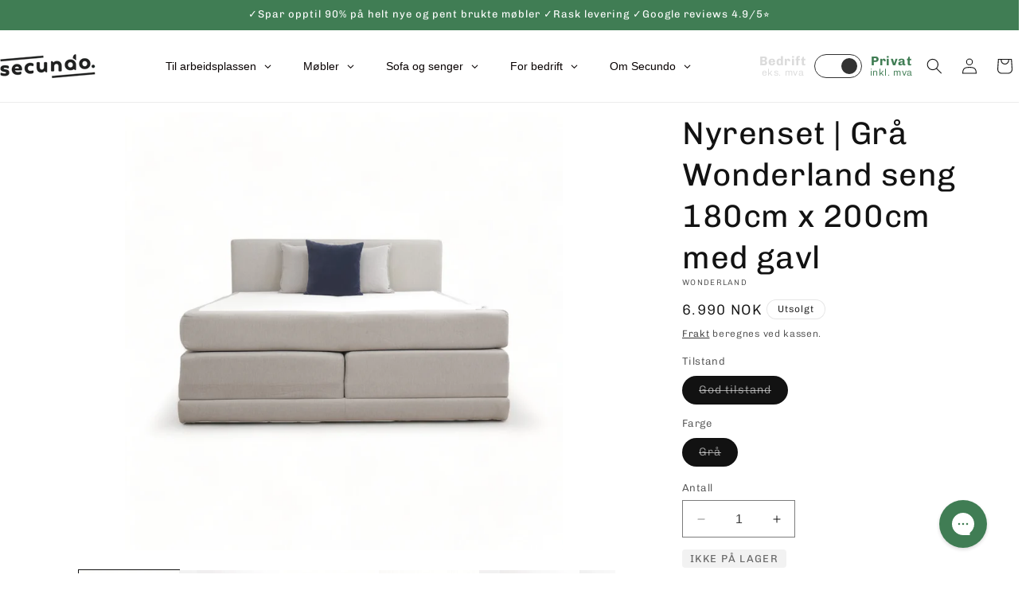

--- FILE ---
content_type: text/html; charset=utf-8
request_url: https://secundo.no/products/nyrenset-gra-wonderland-seng-180cm-x-200cm-med-gavl
body_size: 75178
content:
<!doctype html>
<html class="no-js" lang="nb">
  <head>
    <script id="pandectes-rules">   /* PANDECTES-GDPR: DO NOT MODIFY AUTO GENERATED CODE OF THIS SCRIPT */      window.PandectesSettings = {"store":{"id":84088717586,"plan":"premium","theme":"Secundo 1.1 Dawn - Filter + Quantity (latest prod)","primaryLocale":"nb","adminMode":false,"headless":false,"storefrontRootDomain":"","checkoutRootDomain":"","storefrontAccessToken":""},"tsPublished":1763040476,"declaration":{"showPurpose":false,"showProvider":false,"declIntroText":"We use cookies to optimize website functionality, analyze the performance, and provide personalized experience to you. Some cookies are essential to make the website operate and function correctly. Those cookies cannot be disabled. In this window you can manage your preference of cookies.","showDateGenerated":true},"language":{"unpublished":[],"languageMode":"Single","fallbackLanguage":"no","languageDetection":"browser","languagesSupported":[]},"texts":{"managed":{"headerText":{"en":"We respect your privacy","no":"Vi bruker cookies"},"consentText":{"en":"This website uses cookies to ensure you get the best experience.","no":"Vi bruker cookies og dine data til å forbedre og holde alle Secundo-tjenester sikre, tilpasse og måle reklame, innhold og kommunikasjon. Du kan kontrollere hvilke data vi får behandle i dine personverninnstillinger og lese mer i vår personvernerklæring."},"linkText":{"en":"Learn more","no":"Learn more"},"imprintText":{"en":"Imprint","no":"Imprint"},"googleLinkText":{"en":"Google's Privacy Terms"},"allowButtonText":{"en":"Accept","no":"Jeg godtar"},"denyButtonText":{"en":"Decline","no":"Decline"},"dismissButtonText":{"en":"Ok","no":"Ok"},"leaveSiteButtonText":{"en":"Leave this site","no":"Leave this site"},"preferencesButtonText":{"en":"Preferences","no":"Tilpass"},"cookiePolicyText":{"en":"Cookie policy","no":"Cookie policy"},"preferencesPopupTitleText":{"en":"Manage consent preferences","no":"Endre innstillinger"},"preferencesPopupIntroText":{"en":"We use cookies to optimize website functionality, analyze the performance, and provide personalized experience to you. Some cookies are essential to make the website operate and function correctly. Those cookies cannot be disabled. In this window you can manage your preference of cookies.","no":"For å forbedre din opplevelse bruker vi informasjonskapsler og behandler enhetsdata for nettleseratferd. Ved å samtykke gir du oss muligheten til å tilpasse innhold og annonser basert på dine interesser. Ditt samtykke tillater bruk av informasjonskapsler for både personlig og ikke-personlig tilpasset annonsering. Å ikke samtykke kan påvirke visse funksjoner, men annonser vil fortsatt vises. Finn mer informasjon om Googles retningslinjer her. Learn more"},"preferencesPopupSaveButtonText":{"en":"Save preferences","no":"Lagre endringer"},"preferencesPopupCloseButtonText":{"en":"Close","no":"Skjul innstillinger"},"preferencesPopupAcceptAllButtonText":{"en":"Accept all","no":"Godta alle"},"preferencesPopupRejectAllButtonText":{"en":"Reject all","no":"Avvis alle"},"cookiesDetailsText":{"en":"Cookies details"},"preferencesPopupAlwaysAllowedText":{"en":"Always allowed","no":"Alltid tillatt"},"accessSectionParagraphText":{"en":"You have the right to request access to your data at any time.","no":"You have the right to request access to your data at any time."},"accessSectionTitleText":{"en":"Data portability","no":"Data portability"},"accessSectionAccountInfoActionText":{"en":"Personal data"},"accessSectionDownloadReportActionText":{"en":"Request export"},"accessSectionGDPRRequestsActionText":{"en":"Data subject requests"},"accessSectionOrdersRecordsActionText":{"en":"Orders"},"rectificationSectionParagraphText":{"en":"You have the right to request your data to be updated whenever you think it is appropriate.","no":"You have the right to request your data to be updated whenever you think it is appropriate."},"rectificationSectionTitleText":{"en":"Data Rectification","no":"Data Rectification"},"rectificationCommentPlaceholder":{"en":"Describe what you want to be updated"},"rectificationCommentValidationError":{"en":"Comment is required"},"rectificationSectionEditAccountActionText":{"en":"Request an update"},"erasureSectionTitleText":{"en":"Right to be forgotten","no":"Right to be forgotten"},"erasureSectionParagraphText":{"en":"You have the right to ask all your data to be erased. After that, you will no longer be able to access your account.","no":"You have the right to ask all your data to be erased. After that, you will no longer be able to access your account."},"erasureSectionRequestDeletionActionText":{"en":"Request personal data deletion"},"consentDate":{"en":"Consent date"},"consentId":{"en":"Consent ID"},"consentSectionChangeConsentActionText":{"en":"Change consent preference"},"consentSectionConsentedText":{"en":"You consented to the cookies policy of this website on"},"consentSectionNoConsentText":{"en":"You have not consented to the cookies policy of this website."},"consentSectionTitleText":{"en":"Your cookie consent"},"consentStatus":{"en":"Consent preference"},"confirmationFailureMessage":{"en":"Your request was not verified. Please try again and if problem persists, contact store owner for assistance"},"confirmationFailureTitle":{"en":"A problem occurred"},"confirmationSuccessMessage":{"en":"We will soon get back to you as to your request."},"confirmationSuccessTitle":{"en":"Your request is verified"},"guestsSupportEmailFailureMessage":{"en":"Your request was not submitted. Please try again and if problem persists, contact store owner for assistance."},"guestsSupportEmailFailureTitle":{"en":"A problem occurred"},"guestsSupportEmailPlaceholder":{"en":"E-mail address"},"guestsSupportEmailSuccessMessage":{"en":"If you are registered as a customer of this store, you will soon receive an email with instructions on how to proceed."},"guestsSupportEmailSuccessTitle":{"en":"Thank you for your request"},"guestsSupportEmailValidationError":{"en":"Email is not valid"},"guestsSupportInfoText":{"en":"Please login with your customer account to further proceed."},"submitButton":{"en":"Submit"},"submittingButton":{"en":"Submitting..."},"cancelButton":{"en":"Cancel"},"declIntroText":{"en":"We use cookies to optimize website functionality, analyze the performance, and provide personalized experience to you. Some cookies are essential to make the website operate and function correctly. Those cookies cannot be disabled. In this window you can manage your preference of cookies.","no":"We use cookies to optimize website functionality, analyze the performance, and provide personalized experience to you. Some cookies are essential to make the website operate and function correctly. Those cookies cannot be disabled. In this window you can manage your preference of cookies."},"declName":{"en":"Name"},"declPurpose":{"en":"Purpose"},"declType":{"en":"Type"},"declRetention":{"en":"Retention"},"declProvider":{"en":"Provider"},"declFirstParty":{"en":"First-party"},"declThirdParty":{"en":"Third-party"},"declSeconds":{"en":"seconds"},"declMinutes":{"en":"minutes"},"declHours":{"en":"hours"},"declDays":{"en":"days"},"declWeeks":{"en":"week(s)"},"declMonths":{"en":"months"},"declYears":{"en":"years"},"declSession":{"en":"Session"},"declDomain":{"en":"Domain"},"declPath":{"en":"Path"}},"categories":{"strictlyNecessaryCookiesTitleText":{"en":"Strictly necessary cookies","no":"Strictly necessary cookies"},"strictlyNecessaryCookiesDescriptionText":{"en":"These cookies are essential in order to enable you to move around the website and use its features, such as accessing secure areas of the website. The website cannot function properly without these cookies.","no":"These cookies are essential in order to enable you to move around the website and use its features, such as accessing secure areas of the website. The website cannot function properly without these cookies."},"functionalityCookiesTitleText":{"en":"Functional cookies","no":"Funksjonelle"},"functionalityCookiesDescriptionText":{"en":"These cookies enable the site to provide enhanced functionality and personalisation. They may be set by us or by third party providers whose services we have added to our pages. If you do not allow these cookies then some or all of these services may not function properly.","no":"Funksjonelle cookiene gjør det mulig å lagre opplysninger som endrer måten nettsiden ser ut eller oppfører seg på. F.eks. ditt foretrukne språk eller den regionen du befinner deg i."},"performanceCookiesTitleText":{"en":"Performance cookies","no":"Statistiske"},"performanceCookiesDescriptionText":{"en":"These cookies enable us to monitor and improve the performance of our website. For example, they allow us to count visits, identify traffic sources and see which parts of the site are most popular.","no":"Statistiske cookies hjelper oss å forstå hvordan besøkende samhandler med hjemmesiden ved å samle inn og rapportere opplysninger."},"targetingCookiesTitleText":{"en":"Targeting cookies","no":"Markedsføring"},"targetingCookiesDescriptionText":{"en":"These cookies may be set through our site by our advertising partners. They may be used by those companies to build a profile of your interests and show you relevant adverts on other sites.    They do not store directly personal information, but are based on uniquely identifying your browser and internet device. If you do not allow these cookies, you will experience less targeted advertising.","no":"Vi bruker markedsførings-cookiene til å spore besøkende på tvers av nettsider – både våre og tredjeparts. Hensikten er å vise deg annonser som er relevante og engasjerende for deg, og dermed mer verdifulle for oss og tredjeparts-annonsører."},"unclassifiedCookiesTitleText":{"en":"Unclassified cookies","no":"Unclassified cookies"},"unclassifiedCookiesDescriptionText":{"en":"Unclassified cookies are cookies that we are in the process of classifying, together with the providers of individual cookies.","no":"Unclassified cookies are cookies that we are in the process of classifying, together with the providers of individual cookies."}},"auto":{}},"library":{"previewMode":false,"fadeInTimeout":0,"defaultBlocked":-1,"showLink":true,"showImprintLink":false,"showGoogleLink":false,"enabled":true,"cookie":{"expiryDays":1000,"secure":true,"domain":""},"dismissOnScroll":false,"dismissOnWindowClick":false,"dismissOnTimeout":false,"palette":{"popup":{"background":"#FFFFFF","backgroundForCalculations":{"a":1,"b":255,"g":255,"r":255},"text":"#000000"},"button":{"background":"#A4A6FC","backgroundForCalculations":{"a":1,"b":252,"g":166,"r":164},"text":"#FFFFFF","textForCalculation":{"a":1,"b":255,"g":255,"r":255},"border":"transparent"}},"content":{"href":"https://9a65ec-4.myshopify.com/policies/privacy-policy","imprintHref":"/","close":"&#10005;","target":"_blank","logo":"<img class=\"cc-banner-logo\" style=\"max-height: 40px;\" src=\"https://cdn.shopify.com/s/files/1/0840/8871/7586/t/49/assets/pandectes-logo.png?v=1763038766\" alt=\"Cookie banner\" />"},"window":"<div role=\"dialog\" aria-labelledby=\"cookieconsent:head\" aria-describedby=\"cookieconsent:desc\" id=\"pandectes-banner\" class=\"cc-window-wrapper cc-popup-wrapper\"><div class=\"pd-cookie-banner-window cc-window {{classes}}\">{{children}}</div></div>","compliance":{"custom":"<div class=\"cc-compliance cc-highlight\">{{preferences}}{{allow}}</div>"},"type":"custom","layouts":{"basic":"{{logo}}{{header}}{{messagelink}}{{compliance}}"},"position":"popup","theme":"classic","revokable":false,"animateRevokable":false,"revokableReset":false,"revokableLogoUrl":"https://cdn.shopify.com/s/files/1/0840/8871/7586/t/49/assets/pandectes-reopen-logo.png?v=1763038767","revokablePlacement":"bottom-left","revokableMarginHorizontal":15,"revokableMarginVertical":15,"static":false,"autoAttach":true,"hasTransition":true,"blacklistPage":[""],"elements":{"close":"<button aria-label=\"Skjul innstillinger\" type=\"button\" class=\"cc-close\">{{close}}</button>","dismiss":"<button type=\"button\" class=\"cc-btn cc-btn-decision cc-dismiss\">{{dismiss}}</button>","allow":"<button type=\"button\" class=\"cc-btn cc-btn-decision cc-allow\">{{allow}}</button>","deny":"<button type=\"button\" class=\"cc-btn cc-btn-decision cc-deny\">{{deny}}</button>","preferences":"<button type=\"button\" class=\"cc-btn cc-settings\" aria-controls=\"pd-cp-preferences\" onclick=\"Pandectes.fn.openPreferences()\">{{preferences}}</button>"}},"geolocation":{"brOnly":false,"caOnly":false,"chOnly":false,"euOnly":false,"jpOnly":false,"thOnly":false,"canadaOnly":false,"canadaLaw25":false,"canadaPipeda":false,"globalVisibility":true},"dsr":{"guestsSupport":false,"accessSectionDownloadReportAuto":false},"banner":{"resetTs":1705329878,"extraCss":"        .cc-banner-logo {max-width: 59em!important;}    @media(min-width: 768px) {.cc-window.cc-floating{max-width: 59em!important;width: 59em!important;}}    .cc-message, .pd-cookie-banner-window .cc-header, .cc-logo {text-align: center}    .cc-window-wrapper{z-index: 2147483647;-webkit-transition: opacity 1s ease;  transition: opacity 1s ease;}    .cc-window{z-index: 2147483647;font-size: 15px!important;font-family: inherit;}    .pd-cookie-banner-window .cc-header{font-size: 15px!important;font-family: inherit;}    .pd-cp-ui{font-family: inherit; background-color: #FFFFFF;color:#000000;}    button.pd-cp-btn, a.pd-cp-btn{background-color:#A4A6FC;color:#FFFFFF!important;}    input + .pd-cp-preferences-slider{background-color: rgba(0, 0, 0, 0.3)}    .pd-cp-scrolling-section::-webkit-scrollbar{background-color: rgba(0, 0, 0, 0.3)}    input:checked + .pd-cp-preferences-slider{background-color: rgba(0, 0, 0, 1)}    .pd-cp-scrolling-section::-webkit-scrollbar-thumb {background-color: rgba(0, 0, 0, 1)}    .pd-cp-ui-close{color:#000000;}    .pd-cp-preferences-slider:before{background-color: #FFFFFF}    .pd-cp-title:before {border-color: #000000!important}    .pd-cp-preferences-slider{background-color:#000000}    .pd-cp-toggle{color:#000000!important}    @media(max-width:699px) {.pd-cp-ui-close-top svg {fill: #000000}}    .pd-cp-toggle:hover,.pd-cp-toggle:visited,.pd-cp-toggle:active{color:#000000!important}    .pd-cookie-banner-window {box-shadow: 0 0 18px rgb(0 0 0 / 20%);}  ","customJavascript":{},"showPoweredBy":false,"logoHeight":40,"hybridStrict":true,"cookiesBlockedByDefault":"7","isActive":true,"implicitSavePreferences":true,"cookieIcon":true,"blockBots":false,"showCookiesDetails":true,"hasTransition":true,"blockingPage":false,"showOnlyLandingPage":false,"leaveSiteUrl":"https://www.google.com","linkRespectStoreLang":false},"cookies":{"0":[{"name":"secure_customer_sig","type":"http","domain":"shopify.secundo.no","path":"/","provider":"Shopify","firstParty":true,"retention":"1 year(s)","session":false,"expires":1,"unit":"declYears","purpose":{"en":"Used to identify a user after they sign into a shop as a customer so they do not need to log in again.","no":"Used in connection with customer login."}},{"name":"localization","type":"http","domain":"shopify.secundo.no","path":"/","provider":"Shopify","firstParty":true,"retention":"1 year(s)","session":false,"expires":1,"unit":"declYears","purpose":{"en":"Used to localize the cart to the correct country.","no":"Shopify store localization"}},{"name":"_tracking_consent","type":"http","domain":".secundo.no","path":"/","provider":"Shopify","firstParty":false,"retention":"1 year(s)","session":false,"expires":1,"unit":"declYears","purpose":{"en":"Used to store a user's preferences if a merchant has set up privacy rules in the visitor's region.","no":"Tracking preferences."}},{"name":"keep_alive","type":"http","domain":"shopify.secundo.no","path":"/","provider":"Shopify","firstParty":true,"retention":"30 minute(s)","session":false,"expires":30,"unit":"declMinutes","purpose":{"en":"Used when international domain redirection is enabled to determine if a request is the first one of a session.","no":"Used in connection with buyer localization."}},{"name":"_cmp_a","type":"http","domain":".secundo.no","path":"/","provider":"Shopify","firstParty":false,"retention":"1 day(s)","session":false,"expires":1,"unit":"declDays","purpose":{"en":"Used for managing customer privacy settings.","no":"Used for managing customer privacy settings."}},{"name":"_secure_account_session_id","type":"http","domain":"shopify.com","path":"/84088717586","provider":"Shopify","firstParty":false,"retention":"1 month(s)","session":false,"expires":1,"unit":"declMonths","purpose":{"en":"Used to track a user's session for new customer accounts.","no":"Used to track a user's session for new customer accounts."}},{"name":"customer_account_locale","type":"http","domain":"shopify.com","path":"/84088717586","provider":"Shopify","firstParty":false,"retention":"1 year(s)","session":false,"expires":1,"unit":"declYears","purpose":{"en":"Used to keep track of a customer account locale when a redirection occurs from checkout or the storefront to customer accounts.","no":"Used in connection with new customer accounts."}},{"name":"identity-state","type":"http","domain":"shopify.com","path":"/","provider":"Shopify","firstParty":false,"retention":"1 day(s)","session":false,"expires":1,"unit":"declDays","purpose":{"no":"Used in connection with customer authentication."}},{"name":"identity-state-f0f29b7fe757086071957edda869fcc6","type":"http","domain":"shopify.com","path":"/","provider":"Shopify","firstParty":false,"retention":"1 day(s)","session":false,"expires":1,"unit":"declDays","purpose":{"no":""}},{"name":"_identity_session","type":"http","domain":"shopify.com","path":"/","provider":"Shopify","firstParty":false,"retention":"1 year(s)","session":false,"expires":1,"unit":"declYears","purpose":{"en":"Contains the identity session identifier of the user.","no":""}}],"1":[],"2":[{"name":"_orig_referrer","type":"http","domain":".secundo.no","path":"/","provider":"Shopify","firstParty":false,"retention":"2 ","session":false,"expires":2,"unit":"declSession","purpose":{"en":"Allows merchant to identify where people are visiting them from.","no":"Tracks landing pages."}},{"name":"_landing_page","type":"http","domain":".secundo.no","path":"/","provider":"Shopify","firstParty":false,"retention":"2 ","session":false,"expires":2,"unit":"declSession","purpose":{"en":"Capture the landing page of visitor when they come from other sites.","no":"Tracks landing pages."}},{"name":"_shopify_y","type":"http","domain":".secundo.no","path":"/","provider":"Shopify","firstParty":false,"retention":"1 year(s)","session":false,"expires":1,"unit":"declYears","purpose":{"en":"Shopify analytics.","no":"Shopify analytics."}},{"name":"_shopify_s","type":"http","domain":".secundo.no","path":"/","provider":"Shopify","firstParty":false,"retention":"30 minute(s)","session":false,"expires":30,"unit":"declMinutes","purpose":{"en":"Used to identify a given browser session/shop combination. Duration is 30 minute rolling expiry of last use.","no":"Shopify analytics."}},{"name":"_shopify_s","type":"http","domain":"shopify.secundo.no","path":"/","provider":"Shopify","firstParty":true,"retention":"30 minute(s)","session":false,"expires":30,"unit":"declMinutes","purpose":{"en":"Used to identify a given browser session/shop combination. Duration is 30 minute rolling expiry of last use.","no":"Shopify analytics."}},{"name":"_shopify_sa_t","type":"http","domain":"shopify.secundo.no","path":"/","provider":"Shopify","firstParty":true,"retention":"30 minute(s)","session":false,"expires":30,"unit":"declMinutes","purpose":{"en":"Capture the landing page of visitor when they come from other sites to support marketing analytics.","no":"Shopify analytics relating to marketing & referrals."}},{"name":"_shopify_sa_p","type":"http","domain":"shopify.secundo.no","path":"/","provider":"Shopify","firstParty":true,"retention":"30 minute(s)","session":false,"expires":30,"unit":"declMinutes","purpose":{"en":"Capture the landing page of visitor when they come from other sites to support marketing analytics.","no":"Shopify analytics relating to marketing & referrals."}},{"name":"_shopify_sa_t","type":"http","domain":".secundo.no","path":"/","provider":"Shopify","firstParty":false,"retention":"30 minute(s)","session":false,"expires":30,"unit":"declMinutes","purpose":{"en":"Capture the landing page of visitor when they come from other sites to support marketing analytics.","no":"Shopify analytics relating to marketing & referrals."}},{"name":"_shopify_sa_p","type":"http","domain":".secundo.no","path":"/","provider":"Shopify","firstParty":false,"retention":"30 minute(s)","session":false,"expires":30,"unit":"declMinutes","purpose":{"en":"Capture the landing page of visitor when they come from other sites to support marketing analytics.","no":"Shopify analytics relating to marketing & referrals."}},{"name":"_shopify_s","type":"http","domain":"no","path":"/","provider":"Shopify","firstParty":false,"retention":"Session","session":true,"expires":1,"unit":"declSeconds","purpose":{"en":"Used to identify a given browser session/shop combination. Duration is 30 minute rolling expiry of last use.","no":"Shopify analytics."}},{"name":"_boomr_clss","type":"html_local","domain":"https://shopify.secundo.no","path":"/","provider":"Shopify","firstParty":true,"retention":"Local Storage","session":false,"expires":1,"unit":"declYears","purpose":{"no":"Used to monitor and optimize the performance of Shopify stores."}}],"4":[{"name":"__kla_id","type":"http","domain":"shopify.secundo.no","path":"/","provider":"Klaviyo","firstParty":true,"retention":"1 year(s)","session":false,"expires":1,"unit":"declYears","purpose":{"en":"Tracks when someone clicks through a Klaviyo email to your website.","no":"Tracks when someone clicks through a Klaviyo email to your website."}},{"name":"_fbp","type":"http","domain":".secundo.no","path":"/","provider":"Facebook","firstParty":false,"retention":"3 month(s)","session":false,"expires":3,"unit":"declMonths","purpose":{"en":"Cookie is placed by Facebook to track visits across websites.","no":"Cookie is placed by Facebook to track visits across websites."}},{"name":"wpm-domain-test","type":"http","domain":"no","path":"/","provider":"Shopify","firstParty":false,"retention":"Session","session":true,"expires":1,"unit":"declSeconds","purpose":{"en":"Used to test Shopify's Web Pixel Manager with the domain to make sure everything is working correctly.\t","no":"Used to test the storage of parameters about products added to the cart or payment currency"}},{"name":"wpm-domain-test","type":"http","domain":"secundo.no","path":"/","provider":"Shopify","firstParty":false,"retention":"Session","session":true,"expires":1,"unit":"declSeconds","purpose":{"en":"Used to test Shopify's Web Pixel Manager with the domain to make sure everything is working correctly.\t","no":"Used to test the storage of parameters about products added to the cart or payment currency"}},{"name":"wpm-domain-test","type":"http","domain":"shopify.secundo.no","path":"/","provider":"Shopify","firstParty":true,"retention":"Session","session":true,"expires":1,"unit":"declSeconds","purpose":{"en":"Used to test Shopify's Web Pixel Manager with the domain to make sure everything is working correctly.\t","no":"Used to test the storage of parameters about products added to the cart or payment currency"}},{"name":"lastExternalReferrer","type":"html_local","domain":"https://shopify.secundo.no","path":"/","provider":"Facebook","firstParty":true,"retention":"Local Storage","session":false,"expires":1,"unit":"declYears","purpose":{"en":"Detects how the user reached the website by registering their last URL-address.","no":"Detects how the user reached the website by registering their last URL-address."}},{"name":"lastExternalReferrerTime","type":"html_local","domain":"https://shopify.secundo.no","path":"/","provider":"Facebook","firstParty":true,"retention":"Local Storage","session":false,"expires":1,"unit":"declYears","purpose":{"en":"Contains the timestamp of the last update of the lastExternalReferrer cookie.","no":"Contains the timestamp of the last update of the lastExternalReferrer cookie."}}],"8":[{"name":"XSRF-TOKEN","type":"http","domain":"filter-en.globosoftware.net","path":"/","provider":"Unknown","firstParty":false,"retention":"2 hour(s)","session":false,"expires":2,"unit":"declHours","purpose":{"no":""}},{"name":"smart_product_filter_search_session","type":"http","domain":"filter-en.globosoftware.net","path":"/","provider":"Unknown","firstParty":false,"retention":"2 hour(s)","session":false,"expires":2,"unit":"declHours","purpose":{"no":""}},{"name":"__Host-_identity_session_same_site","type":"http","domain":"shopify.com","path":"/","provider":"Unknown","firstParty":false,"retention":"1 year(s)","session":false,"expires":1,"unit":"declYears","purpose":{"no":""}},{"name":"device_id","type":"http","domain":"shopify.com","path":"/","provider":"Unknown","firstParty":false,"retention":"1 year(s)","session":false,"expires":1,"unit":"declYears","purpose":{"en":"Session device identifier to help prevent fraud.","no":""}},{"name":"gfDid","type":"html_session","domain":"https://shopify.secundo.no","path":"/","provider":"Unknown","firstParty":true,"retention":"Session","session":true,"expires":1,"unit":"declYears","purpose":{"no":""}},{"name":"gfCid","type":"html_session","domain":"https://shopify.secundo.no","path":"/","provider":"Unknown","firstParty":true,"retention":"Session","session":true,"expires":1,"unit":"declYears","purpose":{"no":""}},{"name":"cf_chl_3","type":"http","domain":"shopify.com","path":"/","provider":"Unknown","firstParty":false,"retention":"1 hour(s)","session":false,"expires":1,"unit":"declHours","purpose":{"no":""}},{"name":"_kla_test","type":"html_local","domain":"https://shopify.secundo.no","path":"/","provider":"Unknown","firstParty":true,"retention":"Local Storage","session":false,"expires":1,"unit":"declYears","purpose":{"no":""}},{"name":"bugsnag-anonymous-id","type":"html_local","domain":"https://shopify.secundo.no","path":"/","provider":"Unknown","firstParty":true,"retention":"Local Storage","session":false,"expires":1,"unit":"declYears","purpose":{"no":""}},{"name":"shopifyChatData","type":"html_local","domain":"https://shopify.secundo.no","path":"/","provider":"Unknown","firstParty":true,"retention":"Local Storage","session":false,"expires":1,"unit":"declYears","purpose":{"no":""}},{"name":"__kla_viewed","type":"html_local","domain":"https://shopify.secundo.no","path":"/","provider":"Unknown","firstParty":true,"retention":"Local Storage","session":false,"expires":1,"unit":"declYears","purpose":{"no":""}},{"name":"local-storage-test","type":"html_local","domain":"https://shopify.secundo.no","path":"/","provider":"Unknown","firstParty":true,"retention":"Local Storage","session":false,"expires":1,"unit":"declYears","purpose":{"no":""}}]},"blocker":{"isActive":false,"googleConsentMode":{"id":"GTM-K8Q56M4","analyticsId":"","isActive":true,"adStorageCategory":4,"analyticsStorageCategory":2,"personalizationStorageCategory":1,"functionalityStorageCategory":1,"customEvent":true,"securityStorageCategory":0,"redactData":true,"urlPassthrough":false,"dataLayerProperty":"dataLayer"},"facebookPixel":{"id":"","isActive":false,"ldu":false},"microsoft":{},"rakuten":{"isActive":false,"cmp":false,"ccpa":false},"gpcIsActive":false,"clarity":{},"defaultBlocked":7,"patterns":{"whiteList":[],"blackList":{"1":[],"2":[],"4":[],"8":[]},"iframesWhiteList":[],"iframesBlackList":{"1":[],"2":[],"4":[],"8":[]},"beaconsWhiteList":[],"beaconsBlackList":{"1":[],"2":[],"4":[],"8":[]}}}}      !function(){"use strict";window.PandectesRules=window.PandectesRules||{},window.PandectesRules.manualBlacklist={1:[],2:[],4:[]},window.PandectesRules.blacklistedIFrames={1:[],2:[],4:[]},window.PandectesRules.blacklistedCss={1:[],2:[],4:[]},window.PandectesRules.blacklistedBeacons={1:[],2:[],4:[]};const e="javascript/blocked",t=["US-CA","US-VA","US-CT","US-UT","US-CO","US-MT","US-TX","US-OR","US-IA","US-NE","US-NH","US-DE","US-NJ","US-TN","US-MN"],n=["AT","BE","BG","HR","CY","CZ","DK","EE","FI","FR","DE","GR","HU","IE","IT","LV","LT","LU","MT","NL","PL","PT","RO","SK","SI","ES","SE","GB","LI","NO","IS"];function a(e){return new RegExp(e.replace(/[/\\.+?$()]/g,"\\$&").replace("*","(.*)"))}const o=(e,t="log")=>{new URLSearchParams(window.location.search).get("log")&&console[t](`PandectesRules: ${e}`)};function s(e){const t=document.createElement("script");t.async=!0,t.src=e,document.head.appendChild(t)}const r=window.PandectesRulesSettings||window.PandectesSettings,i=function(){if(void 0!==window.dataLayer&&Array.isArray(window.dataLayer)){if(window.dataLayer.some((e=>"pandectes_full_scan"===e.event)))return!0}return!1}(),c=((e="_pandectes_gdpr")=>{const t=("; "+document.cookie).split("; "+e+"=");let n;if(t.length<2)n={};else{const e=t.pop().split(";");n=window.atob(e.shift())}const a=(e=>{try{return JSON.parse(e)}catch(e){return!1}})(n);return!1!==a?a:n})(),{banner:{isActive:l},blocker:{defaultBlocked:d,patterns:u}}=r,g=c&&null!==c.preferences&&void 0!==c.preferences?c.preferences:null,p=i?0:l?null===g?d:g:0,f={1:!(1&p),2:!(2&p),4:!(4&p)},{blackList:h,whiteList:y,iframesBlackList:w,iframesWhiteList:m,beaconsBlackList:b,beaconsWhiteList:k}=u,_={blackList:[],whiteList:[],iframesBlackList:{1:[],2:[],4:[],8:[]},iframesWhiteList:[],beaconsBlackList:{1:[],2:[],4:[],8:[]},beaconsWhiteList:[]};[1,2,4].map((e=>{f[e]||(_.blackList.push(...h[e].length?h[e].map(a):[]),_.iframesBlackList[e]=w[e].length?w[e].map(a):[],_.beaconsBlackList[e]=b[e].length?b[e].map(a):[])})),_.whiteList=y.length?y.map(a):[],_.iframesWhiteList=m.length?m.map(a):[],_.beaconsWhiteList=k.length?k.map(a):[];const v={scripts:[],iframes:{1:[],2:[],4:[]},beacons:{1:[],2:[],4:[]},css:{1:[],2:[],4:[]}},L=(t,n)=>t&&(!n||n!==e)&&(!_.blackList||_.blackList.some((e=>e.test(t))))&&(!_.whiteList||_.whiteList.every((e=>!e.test(t)))),S=(e,t)=>{const n=_.iframesBlackList[t],a=_.iframesWhiteList;return e&&(!n||n.some((t=>t.test(e))))&&(!a||a.every((t=>!t.test(e))))},C=(e,t)=>{const n=_.beaconsBlackList[t],a=_.beaconsWhiteList;return e&&(!n||n.some((t=>t.test(e))))&&(!a||a.every((t=>!t.test(e))))},A=new MutationObserver((e=>{for(let t=0;t<e.length;t++){const{addedNodes:n}=e[t];for(let e=0;e<n.length;e++){const t=n[e],a=t.dataset&&t.dataset.cookiecategory;if(1===t.nodeType&&"LINK"===t.tagName){const e=t.dataset&&t.dataset.href;if(e&&a)switch(a){case"functionality":case"C0001":v.css[1].push(e);break;case"performance":case"C0002":v.css[2].push(e);break;case"targeting":case"C0003":v.css[4].push(e)}}}}}));var $=new MutationObserver((t=>{for(let n=0;n<t.length;n++){const{addedNodes:a}=t[n];for(let t=0;t<a.length;t++){const n=a[t],s=n.src||n.dataset&&n.dataset.src,r=n.dataset&&n.dataset.cookiecategory;if(1===n.nodeType&&"IFRAME"===n.tagName){if(s){let e=!1;S(s,1)||"functionality"===r||"C0001"===r?(e=!0,v.iframes[1].push(s)):S(s,2)||"performance"===r||"C0002"===r?(e=!0,v.iframes[2].push(s)):(S(s,4)||"targeting"===r||"C0003"===r)&&(e=!0,v.iframes[4].push(s)),e&&(n.removeAttribute("src"),n.setAttribute("data-src",s))}}else if(1===n.nodeType&&"IMG"===n.tagName){if(s){let e=!1;C(s,1)?(e=!0,v.beacons[1].push(s)):C(s,2)?(e=!0,v.beacons[2].push(s)):C(s,4)&&(e=!0,v.beacons[4].push(s)),e&&(n.removeAttribute("src"),n.setAttribute("data-src",s))}}else if(1===n.nodeType&&"SCRIPT"===n.tagName){const t=n.type;let a=!1;if(L(s,t)?(o(`rule blocked: ${s}`),a=!0):s&&r?o(`manually blocked @ ${r}: ${s}`):r&&o(`manually blocked @ ${r}: inline code`),a){v.scripts.push([n,t]),n.type=e;const a=function(t){n.getAttribute("type")===e&&t.preventDefault(),n.removeEventListener("beforescriptexecute",a)};n.addEventListener("beforescriptexecute",a),n.parentElement&&n.parentElement.removeChild(n)}}}}}));const P=document.createElement,E={src:Object.getOwnPropertyDescriptor(HTMLScriptElement.prototype,"src"),type:Object.getOwnPropertyDescriptor(HTMLScriptElement.prototype,"type")};window.PandectesRules.unblockCss=e=>{const t=v.css[e]||[];t.length&&o(`Unblocking CSS for ${e}`),t.forEach((e=>{const t=document.querySelector(`link[data-href^="${e}"]`);t.removeAttribute("data-href"),t.href=e})),v.css[e]=[]},window.PandectesRules.unblockIFrames=e=>{const t=v.iframes[e]||[];t.length&&o(`Unblocking IFrames for ${e}`),_.iframesBlackList[e]=[],t.forEach((e=>{const t=document.querySelector(`iframe[data-src^="${e}"]`);t.removeAttribute("data-src"),t.src=e})),v.iframes[e]=[]},window.PandectesRules.unblockBeacons=e=>{const t=v.beacons[e]||[];t.length&&o(`Unblocking Beacons for ${e}`),_.beaconsBlackList[e]=[],t.forEach((e=>{const t=document.querySelector(`img[data-src^="${e}"]`);t.removeAttribute("data-src"),t.src=e})),v.beacons[e]=[]},window.PandectesRules.unblockInlineScripts=function(e){const t=1===e?"functionality":2===e?"performance":"targeting",n=document.querySelectorAll(`script[type="javascript/blocked"][data-cookiecategory="${t}"]`);o(`unblockInlineScripts: ${n.length} in ${t}`),n.forEach((function(e){const t=document.createElement("script");t.type="text/javascript",e.hasAttribute("src")?t.src=e.getAttribute("src"):t.textContent=e.textContent,document.head.appendChild(t),e.parentNode.removeChild(e)}))},window.PandectesRules.unblockInlineCss=function(e){const t=1===e?"functionality":2===e?"performance":"targeting",n=document.querySelectorAll(`link[data-cookiecategory="${t}"]`);o(`unblockInlineCss: ${n.length} in ${t}`),n.forEach((function(e){e.href=e.getAttribute("data-href")}))},window.PandectesRules.unblock=function(e){e.length<1?(_.blackList=[],_.whiteList=[],_.iframesBlackList=[],_.iframesWhiteList=[]):(_.blackList&&(_.blackList=_.blackList.filter((t=>e.every((e=>"string"==typeof e?!t.test(e):e instanceof RegExp?t.toString()!==e.toString():void 0))))),_.whiteList&&(_.whiteList=[..._.whiteList,...e.map((e=>{if("string"==typeof e){const t=".*"+a(e)+".*";if(_.whiteList.every((e=>e.toString()!==t.toString())))return new RegExp(t)}else if(e instanceof RegExp&&_.whiteList.every((t=>t.toString()!==e.toString())))return e;return null})).filter(Boolean)]));let t=0;[...v.scripts].forEach((([e,n],a)=>{if(function(e){const t=e.getAttribute("src");return _.blackList&&_.blackList.every((e=>!e.test(t)))||_.whiteList&&_.whiteList.some((e=>e.test(t)))}(e)){const o=document.createElement("script");for(let t=0;t<e.attributes.length;t++){let n=e.attributes[t];"src"!==n.name&&"type"!==n.name&&o.setAttribute(n.name,e.attributes[t].value)}o.setAttribute("src",e.src),o.setAttribute("type",n||"application/javascript"),document.head.appendChild(o),v.scripts.splice(a-t,1),t++}})),0==_.blackList.length&&0===_.iframesBlackList[1].length&&0===_.iframesBlackList[2].length&&0===_.iframesBlackList[4].length&&0===_.beaconsBlackList[1].length&&0===_.beaconsBlackList[2].length&&0===_.beaconsBlackList[4].length&&(o("Disconnecting observers"),$.disconnect(),A.disconnect())};const{store:{adminMode:B,headless:T,storefrontRootDomain:R,checkoutRootDomain:I,storefrontAccessToken:O},banner:{isActive:N},blocker:U}=r,{defaultBlocked:D}=U;N&&function(e){if(window.Shopify&&window.Shopify.customerPrivacy)return void e();let t=null;window.Shopify&&window.Shopify.loadFeatures&&window.Shopify.trackingConsent?e():t=setInterval((()=>{window.Shopify&&window.Shopify.loadFeatures&&(clearInterval(t),window.Shopify.loadFeatures([{name:"consent-tracking-api",version:"0.1"}],(t=>{t?o("Shopify.customerPrivacy API - failed to load"):(o(`shouldShowBanner() -> ${window.Shopify.trackingConsent.shouldShowBanner()} | saleOfDataRegion() -> ${window.Shopify.trackingConsent.saleOfDataRegion()}`),e())})))}),10)}((()=>{!function(){const e=window.Shopify.trackingConsent;if(!1!==e.shouldShowBanner()||null!==g||7!==D)try{const t=B&&!(window.Shopify&&window.Shopify.AdminBarInjector);let n={preferences:!(1&p)||i||t,analytics:!(2&p)||i||t,marketing:!(4&p)||i||t};T&&(n.headlessStorefront=!0,n.storefrontRootDomain=R?.length?R:window.location.hostname,n.checkoutRootDomain=I?.length?I:`checkout.${window.location.hostname}`,n.storefrontAccessToken=O?.length?O:""),e.firstPartyMarketingAllowed()===n.marketing&&e.analyticsProcessingAllowed()===n.analytics&&e.preferencesProcessingAllowed()===n.preferences||e.setTrackingConsent(n,(function(e){e&&e.error?o("Shopify.customerPrivacy API - failed to setTrackingConsent"):o(`setTrackingConsent(${JSON.stringify(n)})`)}))}catch(e){o("Shopify.customerPrivacy API - exception")}}(),function(){if(T){const e=window.Shopify.trackingConsent,t=e.currentVisitorConsent();if(navigator.globalPrivacyControl&&""===t.sale_of_data){const t={sale_of_data:!1,headlessStorefront:!0};t.storefrontRootDomain=R?.length?R:window.location.hostname,t.checkoutRootDomain=I?.length?I:`checkout.${window.location.hostname}`,t.storefrontAccessToken=O?.length?O:"",e.setTrackingConsent(t,(function(e){e&&e.error?o(`Shopify.customerPrivacy API - failed to setTrackingConsent({${JSON.stringify(t)})`):o(`setTrackingConsent(${JSON.stringify(t)})`)}))}}}()}));const M="[Pandectes :: Google Consent Mode debug]:";function z(...e){const t=e[0],n=e[1],a=e[2];if("consent"!==t)return"config"===t?"config":void 0;const{ad_storage:o,ad_user_data:s,ad_personalization:r,functionality_storage:i,analytics_storage:c,personalization_storage:l,security_storage:d}=a,u={Command:t,Mode:n,ad_storage:o,ad_user_data:s,ad_personalization:r,functionality_storage:i,analytics_storage:c,personalization_storage:l,security_storage:d};return console.table(u),"default"===n&&("denied"===o&&"denied"===s&&"denied"===r&&"denied"===i&&"denied"===c&&"denied"===l||console.warn(`${M} all types in a "default" command should be set to "denied" except for security_storage that should be set to "granted"`)),n}let j=!1,x=!1;function q(e){e&&("default"===e?(j=!0,x&&console.warn(`${M} "default" command was sent but there was already an "update" command before it.`)):"update"===e?(x=!0,j||console.warn(`${M} "update" command was sent but there was no "default" command before it.`)):"config"===e&&(j||console.warn(`${M} a tag read consent state before a "default" command was sent.`)))}const{banner:{isActive:F,hybridStrict:W},geolocation:{caOnly:H=!1,euOnly:G=!1,brOnly:J=!1,jpOnly:V=!1,thOnly:K=!1,chOnly:Z=!1,zaOnly:Y=!1,canadaOnly:X=!1,globalVisibility:Q=!0},blocker:{defaultBlocked:ee=7,googleConsentMode:{isActive:te,onlyGtm:ne=!1,customEvent:ae,id:oe="",analyticsId:se="",adwordsId:re="",redactData:ie,urlPassthrough:ce,adStorageCategory:le,analyticsStorageCategory:de,functionalityStorageCategory:ue,personalizationStorageCategory:ge,securityStorageCategory:pe,dataLayerProperty:fe="dataLayer",waitForUpdate:he=0,useNativeChannel:ye=!1,debugMode:we=!1}}}=r;function me(){window[fe].push(arguments)}window[fe]=window[fe]||[];const be={hasInitialized:!1,useNativeChannel:!1,ads_data_redaction:!1,url_passthrough:!1,data_layer_property:"dataLayer",storage:{ad_storage:"granted",ad_user_data:"granted",ad_personalization:"granted",analytics_storage:"granted",functionality_storage:"granted",personalization_storage:"granted",security_storage:"granted"}};if(F&&te){we&&(ke=fe||"dataLayer",window[ke].forEach((e=>{q(z(...e))})),window[ke].push=function(...e){return q(z(...e[0])),Array.prototype.push.apply(this,e)});const e=0===(ee&le)?"granted":"denied",a=0===(ee&de)?"granted":"denied",o=0===(ee&ue)?"granted":"denied",r=0===(ee&ge)?"granted":"denied",i=0===(ee&pe)?"granted":"denied";be.hasInitialized=!0,be.useNativeChannel=ye,be.url_passthrough=ce,be.ads_data_redaction="denied"===e&&ie,be.storage.ad_storage=e,be.storage.ad_user_data=e,be.storage.ad_personalization=e,be.storage.analytics_storage=a,be.storage.functionality_storage=o,be.storage.personalization_storage=r,be.storage.security_storage=i,be.data_layer_property=fe||"dataLayer",me("set","developer_id.dMTZkMj",!0),be.ads_data_redaction&&me("set","ads_data_redaction",be.ads_data_redaction),be.url_passthrough&&me("set","url_passthrough",be.url_passthrough),function(){const e=p!==ee?{wait_for_update:he||500}:he?{wait_for_update:he}:{};Q&&!W?me("consent","default",{...be.storage,...e}):(me("consent","default",{...be.storage,...e,region:[...G||W?n:[],...H&&!W?t:[],...J&&!W?["BR"]:[],...V&&!W?["JP"]:[],...!1===X||W?[]:["CA"],...K&&!W?["TH"]:[],...Z&&!W?["CH"]:[],...Y&&!W?["ZA"]:[]]}),me("consent","default",{ad_storage:"granted",ad_user_data:"granted",ad_personalization:"granted",analytics_storage:"granted",functionality_storage:"granted",personalization_storage:"granted",security_storage:"granted",...e}));if(null!==g){const e=0===(p&le)?"granted":"denied",t=0===(p&de)?"granted":"denied",n=0===(p&ue)?"granted":"denied",a=0===(p&ge)?"granted":"denied",o=0===(p&pe)?"granted":"denied";be.storage.ad_storage=e,be.storage.ad_user_data=e,be.storage.ad_personalization=e,be.storage.analytics_storage=t,be.storage.functionality_storage=n,be.storage.personalization_storage=a,be.storage.security_storage=o,me("consent","update",be.storage)}me("js",new Date);const a="https://www.googletagmanager.com";if(oe.length){const e=oe.split(",");window[be.data_layer_property].push({"gtm.start":(new Date).getTime(),event:"gtm.js"});for(let t=0;t<e.length;t++){const n="dataLayer"!==be.data_layer_property?`&l=${be.data_layer_property}`:"";s(`${a}/gtm.js?id=${e[t].trim()}${n}`)}}if(se.length){const e=se.split(",");for(let t=0;t<e.length;t++){const n=e[t].trim();n.length&&(s(`${a}/gtag/js?id=${n}`),me("config",n,{send_page_view:!1}))}}if(re.length){const e=re.split(",");for(let t=0;t<e.length;t++){const n=e[t].trim();n.length&&(s(`${a}/gtag/js?id=${n}`),me("config",n,{allow_enhanced_conversions:!0}))}}}()}else if(ne){const e="https://www.googletagmanager.com";if(oe.length){const t=oe.split(",");for(let n=0;n<t.length;n++){const a="dataLayer"!==be.data_layer_property?`&l=${be.data_layer_property}`:"";s(`${e}/gtm.js?id=${t[n].trim()}${a}`)}}}var ke;const{blocker:{klaviyoIsActive:_e,googleConsentMode:{adStorageCategory:ve}}}=r;_e&&window.addEventListener("PandectesEvent_OnConsent",(function(e){const{preferences:t}=e.detail;if(null!=t){const e=0===(t&ve)?"granted":"denied";void 0!==window.klaviyo&&window.klaviyo.isIdentified()&&window.klaviyo.push(["identify",{ad_personalization:e,ad_user_data:e}])}}));const{banner:{revokableTrigger:Le}}=r;Le&&(window.onload=async()=>{for await(let e of((e,t=1e3,n=1e4)=>{const a=new WeakMap;return{async*[Symbol.asyncIterator](){const o=Date.now();for(;Date.now()-o<n;){const n=document.querySelectorAll(e);for(const e of n)a.has(e)||(a.set(e,!0),yield e);await new Promise((e=>setTimeout(e,t)))}}}})('a[href*="#reopenBanner"]'))e.onclick=e=>{e.preventDefault(),window.Pandectes.fn.revokeConsent()}});const{banner:{isActive:Se},blocker:{defaultBlocked:Ce=7,microsoft:{isActive:Ae,uetTags:$e,dataLayerProperty:Pe="uetq"}={isActive:!1,uetTags:"",dataLayerProperty:"uetq"},clarity:{isActive:Ee,id:Be}={isActive:!1,id:""}}}=r,Te={hasInitialized:!1,data_layer_property:"uetq",storage:{ad_storage:"granted"}};if(Se&&Ae){if(function(e,t,n){const a=new Date;a.setTime(a.getTime()+24*n*60*60*1e3);const o="expires="+a.toUTCString();document.cookie=`${e}=${t}; ${o}; path=/; secure; samesite=strict`}("_uetmsdns","0",365),$e.length){const e=$e.split(",");for(let t=0;t<e.length;t++)e[t].trim().length&&ze(e[t])}const e=4&Ce?"denied":"granted";if(Te.hasInitialized=!0,Te.storage.ad_storage=e,window[Pe]=window[Pe]||[],window[Pe].push("consent","default",Te.storage),null!==g){const e=4&p?"denied":"granted";Te.storage.ad_storage=e,window[Pe].push("consent","update",Te.storage)}}var Re,Ie,Oe,Ne,Ue,De,Me;function ze(e){const t=document.createElement("script");t.type="text/javascript",t.async=!0,t.src="//bat.bing.com/bat.js",t.onload=function(){const t={ti:e,cookieFlags:"SameSite=None;Secure"};t.q=window[Pe],window[Pe]=new UET(t),window[Pe].push("pageLoad")},document.head.appendChild(t)}Ee&&Se&&(Be.length&&(Re=window,Ie=document,Ne="script",Ue=Be,Re[Oe="clarity"]=Re[Oe]||function(){(Re[Oe].q=Re[Oe].q||[]).push(arguments)},(De=Ie.createElement(Ne)).async=1,De.src="https://www.clarity.ms/tag/"+Ue,(Me=Ie.getElementsByTagName(Ne)[0]).parentNode.insertBefore(De,Me)),window.addEventListener("PandectesEvent_OnConsent",(e=>{["new","revoke"].includes(e.detail?.consentType)&&"function"==typeof window.clarity&&(2&e.detail?.preferences?window.clarity("consent",!1):window.clarity("consent"))}))),window.PandectesRules.gcm=be;const{banner:{isActive:je},blocker:{isActive:xe}}=r;o(`Prefs: ${p} | Banner: ${je?"on":"off"} | Blocker: ${xe?"on":"off"}`);const qe=null===g&&/\/checkouts\//.test(window.location.pathname);0!==p&&!1===i&&xe&&!qe&&(o("Blocker will execute"),document.createElement=function(...t){if("script"!==t[0].toLowerCase())return P.bind?P.bind(document)(...t):P;const n=P.bind(document)(...t);try{Object.defineProperties(n,{src:{...E.src,set(t){L(t,n.type)&&E.type.set.call(this,e),E.src.set.call(this,t)}},type:{...E.type,get(){const t=E.type.get.call(this);return t===e||L(this.src,t)?null:t},set(t){const a=L(n.src,n.type)?e:t;E.type.set.call(this,a)}}}),n.setAttribute=function(t,a){if("type"===t){const t=L(n.src,n.type)?e:a;E.type.set.call(n,t)}else"src"===t?(L(a,n.type)&&E.type.set.call(n,e),E.src.set.call(n,a)):HTMLScriptElement.prototype.setAttribute.call(n,t,a)}}catch(e){console.warn("Yett: unable to prevent script execution for script src ",n.src,".\n",'A likely cause would be because you are using a third-party browser extension that monkey patches the "document.createElement" function.')}return n},$.observe(document.documentElement,{childList:!0,subtree:!0}),A.observe(document.documentElement,{childList:!0,subtree:!0}))}();
</script>

    
      <link rel="canonical" href="https://secundo.no/products/nyrenset-gra-wonderland-seng-180cm-x-200cm-med-gavl">
    

 
<meta charset="utf-8">
    <meta http-equiv="X-UA-Compatible" content="IE=edge">
    <meta name="viewport" content="width=device-width,initial-scale=1">
    <meta name="theme-color" content=""><link rel="icon" type="image/png" href="//secundo.no/cdn/shop/files/Thumbnail_Logo_600_x_600_px.png?crop=center&height=32&v=1738079843&width=32"><link rel="preconnect" href="https://fonts.shopifycdn.com" crossorigin><title>Nyrenset | Grå Wonderland seng 180cm x 200cm med gavl
 &ndash; Secundo</title>

    <!-- Avada Boost Sales Script -->
    
      


          
          
          
          
          
          
          
          
          
          <script>
            const AVADA_ENHANCEMENTS = {};
            AVADA_ENHANCEMENTS.contentProtection = false;
            AVADA_ENHANCEMENTS.hideCheckoutButon = false;
            AVADA_ENHANCEMENTS.cartSticky = false;
            AVADA_ENHANCEMENTS.multiplePixelStatus = false;
            AVADA_ENHANCEMENTS.inactiveStatus = false;
            AVADA_ENHANCEMENTS.cartButtonAnimationStatus = false;
            AVADA_ENHANCEMENTS.whatsappStatus = false;
            AVADA_ENHANCEMENTS.messengerStatus = false;
            AVADA_ENHANCEMENTS.livechatStatus = false;
          </script>



























      <script>
        const AVADA_CDT = {};
        AVADA_CDT.products = [];
        AVADA_CDT.template = "product";
        AVADA_CDT.collections = [];
        

        const AVADA_INVQTY = {};
        
          AVADA_INVQTY[47867205714194] = 0;
        

        AVADA_CDT.cartitem = 0;
        AVADA_CDT.moneyformat = `{{ amount_no_decimals_with_comma_separator }} kr`;
        AVADA_CDT.cartTotalPrice = 0;
        
        AVADA_CDT.selected_variant_id = 47867205714194;
        AVADA_CDT.product = {"id": 8980434551058,"title": "Nyrenset | Grå Wonderland seng 180cm x 200cm med gavl","handle": "nyrenset-gra-wonderland-seng-180cm-x-200cm-med-gavl","vendor": "Wonderland",
            "type": "Sofa og lenestoler","tags": ["God tilstand","Out of stock","Sovesofaer og senger","Wonderland"],"price": 699000,"price_min": 699000,"price_max": 699000,
            "available": false,"price_varies": false,"compare_at_price": null,
            "compare_at_price_min": 0,"compare_at_price_max": 0,
            "compare_at_price_varies": false,"variants": [{"id":47867205714194,"title":"God tilstand \/ Grå","option1":"God tilstand","option2":"Grå","option3":null,"sku":"","requires_shipping":true,"taxable":true,"featured_image":null,"available":false,"name":"Nyrenset | Grå Wonderland seng 180cm x 200cm med gavl - God tilstand \/ Grå","public_title":"God tilstand \/ Grå","options":["God tilstand","Grå"],"price":699000,"weight":120000,"compare_at_price":null,"inventory_management":"shopify","barcode":null,"requires_selling_plan":false,"selling_plan_allocations":[],"quantity_rule":{"min":1,"max":null,"increment":1}}],"featured_image": "\/\/secundo.no\/cdn\/shop\/files\/9a23e1c6-39ae-4146-830f-f5fdffd36494.png?v=1703956163","images": ["\/\/secundo.no\/cdn\/shop\/files\/9a23e1c6-39ae-4146-830f-f5fdffd36494.png?v=1703956163","\/\/secundo.no\/cdn\/shop\/files\/9a23e1a5-4102-46bf-85ba-318be8af864b.png?v=1703245921","\/\/secundo.no\/cdn\/shop\/files\/9a23e1c6-32d5-419f-8901-670749dca10d.png?v=1703955741","\/\/secundo.no\/cdn\/shop\/files\/9a23e1a8-35fc-4c01-862e-7d34c93923fc.png?v=1703749093","\/\/secundo.no\/cdn\/shop\/files\/9a23e1aa-965b-41fb-8db2-ac8109aa9c32.png?v=1703838672","\/\/secundo.no\/cdn\/shop\/files\/9a23e1ba-68b6-433a-a9b2-d2a244fb75c4.png?v=1703954078","\/\/secundo.no\/cdn\/shop\/files\/9a23e1ac-08b5-4301-b670-6e568340b914.png?v=1703850584","\/\/secundo.no\/cdn\/shop\/files\/9a23e1b4-6a01-4589-b26c-c5189a39d2c1.png?v=1703863849","\/\/secundo.no\/cdn\/shop\/files\/9a23e1ac-cb19-4efb-9287-e7117aca1e1f.png?v=1703856501","\/\/secundo.no\/cdn\/shop\/files\/9a23e1b2-1264-440a-a67f-789b5014143b.png?v=1703861217","\/\/secundo.no\/cdn\/shop\/files\/9a23e1b9-8628-4778-b405-784592dbe4ac.png?v=1703865430","\/\/secundo.no\/cdn\/shop\/files\/9a23e1bb-0b51-4cc6-89b6-9bd4055dfe08.png?v=1703955089"]
            };
        

        window.AVADA_BADGES = window.AVADA_BADGES || {};
        window.AVADA_BADGES = [{"badgeEffect":"","showBadgeBorder":false,"badgePageType":"product","headerText":"Secure Checkout With","badgeBorderRadius":3,"collectionPageInlinePosition":"after","description":"Increase a sense of urgency and boost conversation rate on each product page. ","badgeStyle":"color","badgeList":["https:\/\/cdn1.avada.io\/boost-sales\/visa.svg","https:\/\/cdn1.avada.io\/boost-sales\/mastercard.svg","https:\/\/cdn1.avada.io\/boost-sales\/americanexpress.svg","https:\/\/cdn1.avada.io\/boost-sales\/discover.svg","https:\/\/cdn1.avada.io\/boost-sales\/paypal.svg","https:\/\/cdn1.avada.io\/boost-sales\/applepay.svg","https:\/\/cdn1.avada.io\/boost-sales\/googlepay.svg"],"cartInlinePosition":"after","isSetCustomWidthMobile":false,"homePageInlinePosition":"after","createdAt":"2023-11-29T07:26:19.545Z","badgeWidth":"full-width","showHeaderText":true,"showBadges":true,"customWidthSize":450,"cartPosition":"","shopDomain":"9a65ec-4.myshopify.com","shopId":"M6nZzmuU8lOw2y9nD8mr","inlinePosition":"after","badgeBorderColor":"#e1e1e1","headingSize":16,"badgeCustomSize":70,"badgesSmartSelector":false,"headingColor":"#232323","textAlign":"avada-align-center","badgeSize":"small","priority":"0","collectionPagePosition":"","customWidthSizeInMobile":450,"name":"Product Pages","position":"","homePagePosition":"","status":true,"font":"default","removeBranding":true,"id":"Iz17JYgH2ABjjJxUDvkO"},{"badgeEffect":"","showBadgeBorder":false,"badgePageType":"footer","headerText":"","badgeBorderRadius":3,"collectionPageInlinePosition":"after","description":"Win customers' trust from every pages by showing various trust badges at website's footer.","badgeStyle":"color","badgeList":["https:\/\/cdn1.avada.io\/boost-sales\/visa.svg","https:\/\/cdn1.avada.io\/boost-sales\/mastercard.svg","https:\/\/cdn1.avada.io\/boost-sales\/americanexpress.svg","https:\/\/cdn1.avada.io\/boost-sales\/discover.svg","https:\/\/cdn1.avada.io\/boost-sales\/paypal.svg","https:\/\/cdn1.avada.io\/boost-sales\/applepay.svg","https:\/\/cdn1.avada.io\/boost-sales\/googlepay.svg"],"cartInlinePosition":"after","isSetCustomWidthMobile":false,"homePageInlinePosition":"after","createdAt":"2023-11-29T07:26:19.028Z","badgeWidth":"full-width","showHeaderText":true,"showBadges":true,"customWidthSize":450,"cartPosition":"","shopDomain":"9a65ec-4.myshopify.com","shopId":"M6nZzmuU8lOw2y9nD8mr","inlinePosition":"after","badgeBorderColor":"#e1e1e1","headingSize":16,"badgeCustomSize":40,"badgesSmartSelector":false,"headingColor":"#232323","textAlign":"avada-align-center","badgeSize":"custom","priority":"0","selectedPreset":"Payment 1","collectionPagePosition":"","customWidthSizeInMobile":450,"name":"Footer","position":"","homePagePosition":"","status":true,"font":"default","removeBranding":true,"id":"cvZoWxeThiZldFpFcGYl"}];

        window.AVADA_GENERAL_SETTINGS = window.AVADA_GENERAL_SETTINGS || {};
        window.AVADA_GENERAL_SETTINGS = {"badgeInlinePosition":"after","countdownProductPosition":"form[action='\/cart\/add']","badgeHomePosition":".footer__content-bottom","countdownHomePositionV2":"","countdownHomeInlinePositionV2":"","countdownCategoryInlinePosition":"after","countdownCategoryPositionV2":"","countdownProductPositionV2":"","themeDetected":"Dawn","badgeCartPosition":".cart__footer","badgeCartInlinePosition":"after","countdownCategoryPosition":".price-item","countdownHomePosition":".price-item","countdownCategoryInlinePositionV2":"","badgeCollectionPosition":".footer__content-bottom","badgeHomeInlinePosition":"after","badgeProductPosition":".product-form","badgeCollectionInlinePosition":"after","countdownInlinePosition":"after","badgeFooterInlinePosition":"replace","countdownInlinePositionV2":"","countdownHomeInlinePosition":"after","badgeFooterPosition":".list.list-payment"};

        window.AVADA_COUNDOWNS = window.AVADA_COUNDOWNS || {};
        window.AVADA_COUNDOWNS = [{},{},{"id":"4rKKQnHdF2UZ6K4dnzsg","categoryNumbWidth":30,"numbWidth":60,"countdownSmartSelector":false,"collectionPageInlinePosition":"after","stockTextSize":16,"daysText":"Days","countdownEndAction":"HIDE_COUNTDOWN","secondsText":"Seconds","saleCustomSeconds":"59","createdAt":"2023-11-29T07:26:19.613Z","txtDatePos":"txt_outside_box","numbHeight":60,"txtDateSize":16,"shopId":"M6nZzmuU8lOw2y9nD8mr","inlinePosition":"after","headingSize":30,"categoryTxtDateSize":8,"textAlign":"text-center","displayLayout":"square-countdown","categoryNumberSize":14,"priority":"0","displayType":"ALL_PRODUCT","numbBorderColor":"#cccccc","productIds":[],"collectionPagePosition":"","name":"Product Pages","numbBorderWidth":1,"manualDisplayPlacement":"after","position":"form[action='\/cart\/add']","showCountdownTimer":true,"conditions":{"type":"ALL","conditions":[{"type":"TITLE","operation":"CONTAINS","value":""}]},"timeUnits":"unit-dhms","status":true,"manualDisplayPosition":"form[action='\/cart\/add']","stockTextBefore":"Only {{stock_qty}} left in stock. Hurry up 🔥","saleCustomMinutes":"10","categoryUseDefaultSize":true,"description":"Increase urgency and boost conversions for each product page.","saleDateType":"date-custom","numbBgColor":"#ffffff","txtDateColor":"#122234","numbColor":"#122234","minutesText":"Minutes","showInventoryCountdown":true,"numbBorderRadius":0,"shopDomain":"9a65ec-4.myshopify.com","countdownTextBottom":"","productExcludeIds":[],"headingColor":"#0985C5","stockType":"real_stock","linkText":"Hurry! sale ends in","saleCustomHours":"00","hoursText":"Hours","categoryTxtDatePos":"txt_outside_box","useDefaultSize":true,"stockTextColor":"#122234","categoryNumbHeight":30,"saleCustomDays":"00","removeBranding":true}];

        window.AVADA_STOCK_COUNTDOWNS = window.AVADA_STOCK_COUNTDOWNS || {};
        window.AVADA_STOCK_COUNTDOWNS = {};

        window.AVADA_COUNDOWNS_V2 = window.AVADA_COUNDOWNS_V2 || {};
        window.AVADA_COUNDOWNS_V2 = [];

        window.AVADA_BADGES_V2 = window.AVADA_BADGES_V2 || {};
        window.AVADA_BADGES_V2 = [];

        window.AVADA_INACTIVE_TAB = window.AVADA_INACTIVE_TAB || {};
        window.AVADA_INACTIVE_TAB = null;

        window.AVADA_LIVECHAT = window.AVADA_LIVECHAT || {};
        window.AVADA_LIVECHAT = null;

        window.AVADA_STICKY_ATC = window.AVADA_STICKY_ATC || {};
        window.AVADA_STICKY_ATC = null;

        window.AVADA_ATC_ANIMATION = window.AVADA_ATC_ANIMATION || {};
        window.AVADA_ATC_ANIMATION = null;

        window.AVADA_SP = window.AVADA_SP || {};
        window.AVADA_SP = {"shop":"M6nZzmuU8lOw2y9nD8mr","configuration":{"position":"bottom-left","hide_time_ago":false,"smart_hide":false,"smart_hide_time":3,"smart_hide_unit":"days","truncate_product_name":true,"display_duration":5,"first_delay":10,"pops_interval":10,"max_pops_display":20,"show_mobile":true,"mobile_position":"bottom","animation":"fadeInUp","out_animation":"fadeOutDown","with_sound":false,"display_order":"order","only_product_viewing":false,"notice_continuously":false,"custom_css":"","replay":true,"included_urls":"","excluded_urls":"","excluded_product_type":"","countries_all":true,"countries":[],"allow_show":"all","hide_close":true,"close_time":1,"close_time_unit":"days","support_rtl":false},"notifications":{"n21gb60MeatExKri77BO":{"settings":{"heading_text":"{{first_name}} in {{city}}, {{country}}","heading_font_weight":500,"heading_font_size":12,"content_text":"Purchased {{product_name}}","content_font_weight":800,"content_font_size":13,"background_image":"","background_color":"#FFF","heading_color":"#111","text_color":"#142A47","time_color":"#234342","with_border":false,"border_color":"#333333","border_width":1,"border_radius":20,"image_border_radius":20,"heading_decoration":null,"hover_product_decoration":null,"hover_product_color":"#122234","with_box_shadow":true,"font":"Raleway","language_code":"en","with_static_map":false,"use_dynamic_names":false,"dynamic_names":"","use_flag":false,"popup_custom_link":"","popup_custom_image":"","display_type":"popup","use_counter":false,"counter_color":"#0b4697","counter_unit_color":"#0b4697","counter_unit_plural":"views","counter_unit_single":"view","truncate_product_name":false,"allow_show":"all","included_urls":"","excluded_urls":""},"type":"order","items":[],"source":"shopify\/order"}},"removeBranding":true};

        window.AVADA_SP_V2 = window.AVADA_SP_V2 || {};
        window.AVADA_SP_V2 = [];

        window.AVADA_SETTING_SP_V2 = window.AVADA_SETTING_SP_V2 || {};
        window.AVADA_SETTING_SP_V2 = {"show_mobile":true,"countries_all":true,"display_order":"order","hide_time_ago":false,"max_pops_display":30,"first_delay":4,"custom_css":"","notice_continuously":false,"orderItems":[{"date":"2023-11-28T15:48:01.000Z","country":"Norway","city":"Oslo","shipping_first_name":"Torstein","product_image":"https:\/\/cdn.shopify.com\/s\/files\/1\/0840\/8871\/7586\/files\/9ab80095-dd75-43b9-aa72-94b2285da108-scaled.png?v=1701180660","shipping_city":"Oslo","type":"order","product_name":"Bolia Sepia 2.5 Seter","product_id":8939041227026,"product_handle":"bolia-sepia-2-5-seter","first_name":"Torstein","shipping_country":"Norway","product_link":"https:\/\/9a65ec-4.myshopify.com\/products\/bolia-sepia-2-5-seter"}],"hide_close":true,"createdAt":"2023-11-29T07:26:19.139Z","excluded_product_type":"","display_duration":4,"support_rtl":false,"only_product_viewing":false,"shopId":"M6nZzmuU8lOw2y9nD8mr","close_time_unit":"days","out_animation":"fadeOutDown","included_urls":"","pops_interval":4,"countries":[],"replay":true,"close_time":1,"smart_hide_unit":"hours","mobile_position":"bottom","smart_hide":false,"animation":"fadeInUp","smart_hide_time":4,"truncate_product_name":true,"excluded_urls":"","allow_show":"all","position":"bottom-left","with_sound":false,"font":"Raleway","id":"Wn7d3CgzuLa9588c5zfs"};

        window.AVADA_BS_EMBED = window.AVADA_BS_EMBED || {};
        window.AVADA_BS_EMBED.isSupportThemeOS = true
        window.AVADA_BS_EMBED.dupTrustBadge = false

        window.AVADA_BS_VERSION = window.AVADA_BS_VERSION || {};
        window.AVADA_BS_VERSION = { BSVersion : 'AVADA-BS-1.0.3'}

        window.AVADA_BS_FSB = window.AVADA_BS_FSB || {};
        window.AVADA_BS_FSB = {
          bars: [{"id":"3k2FrEOdkO7QoWpUhOyT","clickable":true,"open_new_tab":true,"custom_css":"","langify_locale":"en","initial_message":"Free shipping for order over {{goal}}","device_target":[],"createdAt":"2023-11-29T07:26:19.433Z","button_link_bg_color":"#6DB432","button_link_content":"Check out now!","link_url":"\/checkout","shopId":"M6nZzmuU8lOw2y9nD8mr","close_time_unit":"days","included_urls":"","goal":100,"campaignType":"freeShippingBar","custom_goal":null,"countries":[],"close_time":1,"excludesPages":[],"priority":0,"goal_text_color":"#FFF","fromDate":null,"background_image":"","excluded_urls":"","allow_show":"all","name":"Default campaign","below_goal_message":"Only {{below_goal}} away for free shipping","text_color":"#FFF","position":"top_page","presetId":"","status":true,"font_weight":400,"countries_all":true,"timezone":"America\/New_York","has_langify":false,"font_size":16,"button_link_text_color":"#FFF","store_currency_code":true,"is_custom_goal":false,"achieve_goal_message":"Congrats! You have got free shipping","strong_color":"#6DB432","customIncludeUrls":"","customExcludeUrls":"","custom_js":"","includesPages":["\/"],"showAdvanced":false,"padding":15,"without_decimal":false,"toDate":null,"custom_bg_url":"","clickable_bars":["achieve_goal_message"],"with_close_button":false,"clickable_type":"button_link","background_color":"#353537","allow_device":"all","designId":"","opacity":1,"font":"Roboto","currency_symbol":"Nkr","currency_locale":"no-BV","currency_code":"NOK"}],
          cart: 0,
          compatible: {
            langify: ''
          }
        };

        window.AVADA_BADGE_CART_DRAWER = window.AVADA_BADGE_CART_DRAWER || {};
        window.AVADA_BADGE_CART_DRAWER = {id : 'null'};
      </script>
    <!-- /Avada Boost Sales Script -->

    
      <meta name="description" content="Nyrenset grå Wonderland seng 180cm x 200cm med gavl. Sengen fremstår som helhetlig pen med god, dog ganske myk komfort, og normal bruksslitasje. Det er et par bruksmerker/misfarging på gavlen og et par bruksmerker på undersiden av madrassen som vises på de siste produktbildene. Ellers i fin stand. Renset og leveringskl">
    

    

<meta property="og:site_name" content="Secundo">
<meta property="og:url" content="https://secundo.no/products/nyrenset-gra-wonderland-seng-180cm-x-200cm-med-gavl">
<meta property="og:title" content="Nyrenset | Grå Wonderland seng 180cm x 200cm med gavl">
<meta property="og:type" content="product">
<meta property="og:description" content="Nyrenset grå Wonderland seng 180cm x 200cm med gavl. Sengen fremstår som helhetlig pen med god, dog ganske myk komfort, og normal bruksslitasje. Det er et par bruksmerker/misfarging på gavlen og et par bruksmerker på undersiden av madrassen som vises på de siste produktbildene. Ellers i fin stand. Renset og leveringskl"><meta property="og:image" content="http://secundo.no/cdn/shop/files/9a23e1c6-39ae-4146-830f-f5fdffd36494.png?v=1703956163">
  <meta property="og:image:secure_url" content="https://secundo.no/cdn/shop/files/9a23e1c6-39ae-4146-830f-f5fdffd36494.png?v=1703956163">
  <meta property="og:image:width" content="2000">
  <meta property="og:image:height" content="2000"><meta property="og:price:amount" content="6.990">
  <meta property="og:price:currency" content="NOK"><meta name="twitter:card" content="summary_large_image">
<meta name="twitter:title" content="Nyrenset | Grå Wonderland seng 180cm x 200cm med gavl">
<meta name="twitter:description" content="Nyrenset grå Wonderland seng 180cm x 200cm med gavl. Sengen fremstår som helhetlig pen med god, dog ganske myk komfort, og normal bruksslitasje. Det er et par bruksmerker/misfarging på gavlen og et par bruksmerker på undersiden av madrassen som vises på de siste produktbildene. Ellers i fin stand. Renset og leveringskl">


    <script src="//secundo.no/cdn/shop/t/49/assets/constants.js?v=58251544750838685771763038758" defer="defer"></script>
    <script src="//secundo.no/cdn/shop/t/49/assets/pubsub.js?v=158357773527763999511763038773" defer="defer"></script>
    <script src="//secundo.no/cdn/shop/t/49/assets/global.js?v=40820548392383841591763038761" defer="defer"></script><script src="//secundo.no/cdn/shop/t/49/assets/animations.js?v=88693664871331136111763038734" defer="defer"></script><script>window.performance && window.performance.mark && window.performance.mark('shopify.content_for_header.start');</script><meta name="google-site-verification" content="CHuCSgqz9VcVoOh2psYtQ846arre_jE3hdcpO02X62U">
<meta name="facebook-domain-verification" content="kxgle3p2zmoxqw81tjj4rto1jfrbef">
<meta id="shopify-digital-wallet" name="shopify-digital-wallet" content="/84088717586/digital_wallets/dialog">
<link rel="alternate" type="application/json+oembed" href="https://secundo.no/products/nyrenset-gra-wonderland-seng-180cm-x-200cm-med-gavl.oembed">
<script async="async" src="/checkouts/internal/preloads.js?locale=nb-NO"></script>
<script id="shopify-features" type="application/json">{"accessToken":"7536a08296ec86748d183140c4bbaea5","betas":["rich-media-storefront-analytics"],"domain":"secundo.no","predictiveSearch":true,"shopId":84088717586,"locale":"nb"}</script>
<script>var Shopify = Shopify || {};
Shopify.shop = "9a65ec-4.myshopify.com";
Shopify.locale = "nb";
Shopify.currency = {"active":"NOK","rate":"1.0"};
Shopify.country = "NO";
Shopify.theme = {"name":"Secundo 1.1 Dawn - Filter + Quantity (latest prod)","id":179860439314,"schema_name":"Dawn","schema_version":"12.0.0","theme_store_id":887,"role":"main"};
Shopify.theme.handle = "null";
Shopify.theme.style = {"id":null,"handle":null};
Shopify.cdnHost = "secundo.no/cdn";
Shopify.routes = Shopify.routes || {};
Shopify.routes.root = "/";</script>
<script type="module">!function(o){(o.Shopify=o.Shopify||{}).modules=!0}(window);</script>
<script>!function(o){function n(){var o=[];function n(){o.push(Array.prototype.slice.apply(arguments))}return n.q=o,n}var t=o.Shopify=o.Shopify||{};t.loadFeatures=n(),t.autoloadFeatures=n()}(window);</script>
<script id="shop-js-analytics" type="application/json">{"pageType":"product"}</script>
<script defer="defer" async type="module" src="//secundo.no/cdn/shopifycloud/shop-js/modules/v2/client.init-shop-cart-sync_BDjSOpVB.nb.esm.js"></script>
<script defer="defer" async type="module" src="//secundo.no/cdn/shopifycloud/shop-js/modules/v2/chunk.common_BsvzCpZ0.esm.js"></script>
<script type="module">
  await import("//secundo.no/cdn/shopifycloud/shop-js/modules/v2/client.init-shop-cart-sync_BDjSOpVB.nb.esm.js");
await import("//secundo.no/cdn/shopifycloud/shop-js/modules/v2/chunk.common_BsvzCpZ0.esm.js");

  window.Shopify.SignInWithShop?.initShopCartSync?.({"fedCMEnabled":true,"windoidEnabled":true});

</script>
<script>(function() {
  var isLoaded = false;
  function asyncLoad() {
    if (isLoaded) return;
    isLoaded = true;
    var urls = ["https:\/\/shy.elfsight.com\/p\/platform.js?shop=9a65ec-4.myshopify.com","https:\/\/advanced-payment-icons.kalis.no\/shop\/9a65ec-4.myshopify.com\/script\/9a65ec-4.myshopify.com.js?ver=20240202111523_582360\u0026shop=9a65ec-4.myshopify.com","\/\/cdn.shopify.com\/proxy\/16147af685c16f2b0cfcc0648155bd32868cf82d9e86b2465ee8ea936c0a7f3c\/b2b-solution.bsscommerce.com\/js\/bss-b2b-cp.js?shop=9a65ec-4.myshopify.com\u0026sp-cache-control=cHVibGljLCBtYXgtYWdlPTkwMA","https:\/\/intg.snapchat.com\/shopify\/shopify-scevent-init.js?id=e9cf5b18-8131-441c-8957-a3ec726ec332\u0026shop=9a65ec-4.myshopify.com","https:\/\/s3.eu-west-1.amazonaws.com\/production-klarna-il-shopify-osm\/0b7fe7c4a98ef8166eeafee767bc667686567a25\/9a65ec-4.myshopify.com-1763040476614.js?shop=9a65ec-4.myshopify.com"];
    for (var i = 0; i < urls.length; i++) {
      var s = document.createElement('script');
      s.type = 'text/javascript';
      s.async = true;
      s.src = urls[i];
      var x = document.getElementsByTagName('script')[0];
      x.parentNode.insertBefore(s, x);
    }
  };
  if(window.attachEvent) {
    window.attachEvent('onload', asyncLoad);
  } else {
    window.addEventListener('load', asyncLoad, false);
  }
})();</script>
<script id="__st">var __st={"a":84088717586,"offset":3600,"reqid":"ac5a2b4a-f409-4de4-9fc7-d1b0fd8b5b5a-1763158612","pageurl":"secundo.no\/products\/nyrenset-gra-wonderland-seng-180cm-x-200cm-med-gavl","u":"1e9490127b31","p":"product","rtyp":"product","rid":8980434551058};</script>
<script>window.ShopifyPaypalV4VisibilityTracking = true;</script>
<script id="captcha-bootstrap">!function(){'use strict';const t='contact',e='account',n='new_comment',o=[[t,t],['blogs',n],['comments',n],[t,'customer']],c=[[e,'customer_login'],[e,'guest_login'],[e,'recover_customer_password'],[e,'create_customer']],r=t=>t.map((([t,e])=>`form[action*='/${t}']:not([data-nocaptcha='true']) input[name='form_type'][value='${e}']`)).join(','),a=t=>()=>t?[...document.querySelectorAll(t)].map((t=>t.form)):[];function s(){const t=[...o],e=r(t);return a(e)}const i='password',u='form_key',d=['recaptcha-v3-token','g-recaptcha-response','h-captcha-response',i],f=()=>{try{return window.sessionStorage}catch{return}},m='__shopify_v',_=t=>t.elements[u];function p(t,e,n=!1){try{const o=window.sessionStorage,c=JSON.parse(o.getItem(e)),{data:r}=function(t){const{data:e,action:n}=t;return t[m]||n?{data:e,action:n}:{data:t,action:n}}(c);for(const[e,n]of Object.entries(r))t.elements[e]&&(t.elements[e].value=n);n&&o.removeItem(e)}catch(o){console.error('form repopulation failed',{error:o})}}const l='form_type',E='cptcha';function T(t){t.dataset[E]=!0}const w=window,h=w.document,L='Shopify',v='ce_forms',y='captcha';let A=!1;((t,e)=>{const n=(g='f06e6c50-85a8-45c8-87d0-21a2b65856fe',I='https://cdn.shopify.com/shopifycloud/storefront-forms-hcaptcha/ce_storefront_forms_captcha_hcaptcha.v1.5.2.iife.js',D={infoText:'Beskyttet av hCaptcha',privacyText:'Personvern',termsText:'Vilkår'},(t,e,n)=>{const o=w[L][v],c=o.bindForm;if(c)return c(t,g,e,D).then(n);var r;o.q.push([[t,g,e,D],n]),r=I,A||(h.body.append(Object.assign(h.createElement('script'),{id:'captcha-provider',async:!0,src:r})),A=!0)});var g,I,D;w[L]=w[L]||{},w[L][v]=w[L][v]||{},w[L][v].q=[],w[L][y]=w[L][y]||{},w[L][y].protect=function(t,e){n(t,void 0,e),T(t)},Object.freeze(w[L][y]),function(t,e,n,w,h,L){const[v,y,A,g]=function(t,e,n){const i=e?o:[],u=t?c:[],d=[...i,...u],f=r(d),m=r(i),_=r(d.filter((([t,e])=>n.includes(e))));return[a(f),a(m),a(_),s()]}(w,h,L),I=t=>{const e=t.target;return e instanceof HTMLFormElement?e:e&&e.form},D=t=>v().includes(t);t.addEventListener('submit',(t=>{const e=I(t);if(!e)return;const n=D(e)&&!e.dataset.hcaptchaBound&&!e.dataset.recaptchaBound,o=_(e),c=g().includes(e)&&(!o||!o.value);(n||c)&&t.preventDefault(),c&&!n&&(function(t){try{if(!f())return;!function(t){const e=f();if(!e)return;const n=_(t);if(!n)return;const o=n.value;o&&e.removeItem(o)}(t);const e=Array.from(Array(32),(()=>Math.random().toString(36)[2])).join('');!function(t,e){_(t)||t.append(Object.assign(document.createElement('input'),{type:'hidden',name:u})),t.elements[u].value=e}(t,e),function(t,e){const n=f();if(!n)return;const o=[...t.querySelectorAll(`input[type='${i}']`)].map((({name:t})=>t)),c=[...d,...o],r={};for(const[a,s]of new FormData(t).entries())c.includes(a)||(r[a]=s);n.setItem(e,JSON.stringify({[m]:1,action:t.action,data:r}))}(t,e)}catch(e){console.error('failed to persist form',e)}}(e),e.submit())}));const S=(t,e)=>{t&&!t.dataset[E]&&(n(t,e.some((e=>e===t))),T(t))};for(const o of['focusin','change'])t.addEventListener(o,(t=>{const e=I(t);D(e)&&S(e,y())}));const B=e.get('form_key'),M=e.get(l),P=B&&M;t.addEventListener('DOMContentLoaded',(()=>{const t=y();if(P)for(const e of t)e.elements[l].value===M&&p(e,B);[...new Set([...A(),...v().filter((t=>'true'===t.dataset.shopifyCaptcha))])].forEach((e=>S(e,t)))}))}(h,new URLSearchParams(w.location.search),n,t,e,['guest_login'])})(!0,!0)}();</script>
<script integrity="sha256-52AcMU7V7pcBOXWImdc/TAGTFKeNjmkeM1Pvks/DTgc=" data-source-attribution="shopify.loadfeatures" defer="defer" src="//secundo.no/cdn/shopifycloud/storefront/assets/storefront/load_feature-81c60534.js" crossorigin="anonymous"></script>
<script data-source-attribution="shopify.dynamic_checkout.dynamic.init">var Shopify=Shopify||{};Shopify.PaymentButton=Shopify.PaymentButton||{isStorefrontPortableWallets:!0,init:function(){window.Shopify.PaymentButton.init=function(){};var t=document.createElement("script");t.src="https://secundo.no/cdn/shopifycloud/portable-wallets/latest/portable-wallets.nb.js",t.type="module",document.head.appendChild(t)}};
</script>
<script data-source-attribution="shopify.dynamic_checkout.buyer_consent">
  function portableWalletsHideBuyerConsent(e){var t=document.getElementById("shopify-buyer-consent"),n=document.getElementById("shopify-subscription-policy-button");t&&n&&(t.classList.add("hidden"),t.setAttribute("aria-hidden","true"),n.removeEventListener("click",e))}function portableWalletsShowBuyerConsent(e){var t=document.getElementById("shopify-buyer-consent"),n=document.getElementById("shopify-subscription-policy-button");t&&n&&(t.classList.remove("hidden"),t.removeAttribute("aria-hidden"),n.addEventListener("click",e))}window.Shopify?.PaymentButton&&(window.Shopify.PaymentButton.hideBuyerConsent=portableWalletsHideBuyerConsent,window.Shopify.PaymentButton.showBuyerConsent=portableWalletsShowBuyerConsent);
</script>
<script data-source-attribution="shopify.dynamic_checkout.cart.bootstrap">document.addEventListener("DOMContentLoaded",(function(){function t(){return document.querySelector("shopify-accelerated-checkout-cart, shopify-accelerated-checkout")}if(t())Shopify.PaymentButton.init();else{new MutationObserver((function(e,n){t()&&(Shopify.PaymentButton.init(),n.disconnect())})).observe(document.body,{childList:!0,subtree:!0})}}));
</script>
<script id="sections-script" data-sections="header" defer="defer" src="//secundo.no/cdn/shop/t/49/compiled_assets/scripts.js?39394"></script>
<script>window.performance && window.performance.mark && window.performance.mark('shopify.content_for_header.end');</script>


    <style data-shopify>
      @font-face {
  font-family: Chivo;
  font-weight: 300;
  font-style: normal;
  font-display: swap;
  src: url("//secundo.no/cdn/fonts/chivo/chivo_n3.fb80e941232f42a4b64ce71a8ad813487784f757.woff2") format("woff2"),
       url("//secundo.no/cdn/fonts/chivo/chivo_n3.05c5a348a26f1fd08229cb0855e7fb0194cc54c0.woff") format("woff");
}

      @font-face {
  font-family: Chivo;
  font-weight: 700;
  font-style: normal;
  font-display: swap;
  src: url("//secundo.no/cdn/fonts/chivo/chivo_n7.4d81c6f06c2ff78ed42169d6ec4aefa6d5cb0ff0.woff2") format("woff2"),
       url("//secundo.no/cdn/fonts/chivo/chivo_n7.a0e879417e089c259360eefc0ac3a3c8ea4e2830.woff") format("woff");
}

      @font-face {
  font-family: Chivo;
  font-weight: 300;
  font-style: italic;
  font-display: swap;
  src: url("//secundo.no/cdn/fonts/chivo/chivo_i3.35d3c2981cb4a567452b12835e97013d5d7c7f9d.woff2") format("woff2"),
       url("//secundo.no/cdn/fonts/chivo/chivo_i3.d61a5af1ed21d50ee061ffa989d305b1719ff641.woff") format("woff");
}

      @font-face {
  font-family: Chivo;
  font-weight: 700;
  font-style: italic;
  font-display: swap;
  src: url("//secundo.no/cdn/fonts/chivo/chivo_i7.0e5a75162c3ca7258edd3d59adf64e0fd118a226.woff2") format("woff2"),
       url("//secundo.no/cdn/fonts/chivo/chivo_i7.f9fd944b04861b64efaebd9de502668b4b566567.woff") format("woff");
}

      @font-face {
  font-family: Chivo;
  font-weight: 400;
  font-style: normal;
  font-display: swap;
  src: url("//secundo.no/cdn/fonts/chivo/chivo_n4.059fadbbf52d9f02350103459eb216e4b24c4661.woff2") format("woff2"),
       url("//secundo.no/cdn/fonts/chivo/chivo_n4.f2f8fca8b7ff9f510fa7f09ffe5448b3504bccf5.woff") format("woff");
}


      
        :root,
        .color-background-1 {
          --color-background: 255,255,255;
        
          --gradient-background: #ffffff;
        

        

        --color-foreground: 18,18,18;
        --color-background-contrast: 191,191,191;
        --color-shadow: 18,18,18;
        --color-button: 18,18,18;
        --color-button-text: 255,255,255;
        --color-secondary-button: 255,255,255;
        --color-secondary-button-text: 18,18,18;
        --color-link: 18,18,18;
        --color-badge-foreground: 18,18,18;
        --color-badge-background: 255,255,255;
        --color-badge-border: 18,18,18;
        --payment-terms-background-color: rgb(255 255 255);
      }
      
        
        .color-background-2 {
          --color-background: 243,243,243;
        
          --gradient-background: #f3f3f3;
        

        

        --color-foreground: 18,18,18;
        --color-background-contrast: 179,179,179;
        --color-shadow: 18,18,18;
        --color-button: 18,18,18;
        --color-button-text: 243,243,243;
        --color-secondary-button: 243,243,243;
        --color-secondary-button-text: 18,18,18;
        --color-link: 18,18,18;
        --color-badge-foreground: 18,18,18;
        --color-badge-background: 243,243,243;
        --color-badge-border: 18,18,18;
        --payment-terms-background-color: rgb(243 243 243);
      }
      
        
        .color-inverse {
          --color-background: 36,40,51;
        
          --gradient-background: #242833;
        

        

        --color-foreground: 255,255,255;
        --color-background-contrast: 47,52,66;
        --color-shadow: 18,18,18;
        --color-button: 255,255,255;
        --color-button-text: 0,0,0;
        --color-secondary-button: 36,40,51;
        --color-secondary-button-text: 255,255,255;
        --color-link: 255,255,255;
        --color-badge-foreground: 255,255,255;
        --color-badge-background: 36,40,51;
        --color-badge-border: 255,255,255;
        --payment-terms-background-color: rgb(36 40 51);
      }
      
        
        .color-accent-1 {
          --color-background: 18,18,18;
        
          --gradient-background: #121212;
        

        

        --color-foreground: 255,255,255;
        --color-background-contrast: 146,146,146;
        --color-shadow: 18,18,18;
        --color-button: 255,255,255;
        --color-button-text: 18,18,18;
        --color-secondary-button: 18,18,18;
        --color-secondary-button-text: 255,255,255;
        --color-link: 255,255,255;
        --color-badge-foreground: 255,255,255;
        --color-badge-background: 18,18,18;
        --color-badge-border: 255,255,255;
        --payment-terms-background-color: rgb(18 18 18);
      }
      
        
        .color-accent-2 {
          --color-background: 255,255,255;
        
          --gradient-background: #ffffff;
        

        

        --color-foreground: 0,0,0;
        --color-background-contrast: 191,191,191;
        --color-shadow: 18,18,18;
        --color-button: 255,255,255;
        --color-button-text: 0,0,0;
        --color-secondary-button: 255,255,255;
        --color-secondary-button-text: 255,255,255;
        --color-link: 255,255,255;
        --color-badge-foreground: 0,0,0;
        --color-badge-background: 255,255,255;
        --color-badge-border: 0,0,0;
        --payment-terms-background-color: rgb(255 255 255);
      }
      
        
        .color-scheme-9857384a-185b-466a-a52a-b9c1636c2e1a {
          --color-background: 255,255,255;
        
          --gradient-background: #ffffff;
        

        

        --color-foreground: 18,18,18;
        --color-background-contrast: 191,191,191;
        --color-shadow: 18,18,18;
        --color-button: 18,18,18;
        --color-button-text: 255,255,255;
        --color-secondary-button: 255,255,255;
        --color-secondary-button-text: 18,18,18;
        --color-link: 18,18,18;
        --color-badge-foreground: 18,18,18;
        --color-badge-background: 255,255,255;
        --color-badge-border: 18,18,18;
        --payment-terms-background-color: rgb(255 255 255);
      }
      
        
        .color-scheme-ef09842c-42b2-4530-b3f1-780cb6313107 {
          --color-background: 245,245,245;
        
          --gradient-background: #f5f5f5;
        

        

        --color-foreground: 18,18,18;
        --color-background-contrast: 181,181,181;
        --color-shadow: 18,18,18;
        --color-button: 18,18,18;
        --color-button-text: 255,255,255;
        --color-secondary-button: 245,245,245;
        --color-secondary-button-text: 18,18,18;
        --color-link: 18,18,18;
        --color-badge-foreground: 18,18,18;
        --color-badge-background: 245,245,245;
        --color-badge-border: 18,18,18;
        --payment-terms-background-color: rgb(245 245 245);
      }
      
        
        .color-scheme-29caf9ae-8372-4b53-993a-8f1b08ecd7f9 {
          --color-background: 234,232,252;
        
          --gradient-background: #eae8fc;
        

        

        --color-foreground: 112,103,245;
        --color-background-contrast: 131,119,237;
        --color-shadow: 18,18,18;
        --color-button: 18,18,18;
        --color-button-text: 255,255,255;
        --color-secondary-button: 234,232,252;
        --color-secondary-button-text: 18,18,18;
        --color-link: 18,18,18;
        --color-badge-foreground: 112,103,245;
        --color-badge-background: 234,232,252;
        --color-badge-border: 112,103,245;
        --payment-terms-background-color: rgb(234 232 252);
      }
      
        
        .color-scheme-7028471a-b0b9-4eb1-9a6f-a08da48ff914 {
          --color-background: 222,244,169;
        
          --gradient-background: #def4a9;
        

        

        --color-foreground: 18,18,18;
        --color-background-contrast: 179,230,56;
        --color-shadow: 255,255,255;
        --color-button: 18,18,18;
        --color-button-text: 222,244,169;
        --color-secondary-button: 222,244,169;
        --color-secondary-button-text: 18,18,18;
        --color-link: 18,18,18;
        --color-badge-foreground: 18,18,18;
        --color-badge-background: 222,244,169;
        --color-badge-border: 18,18,18;
        --payment-terms-background-color: rgb(222 244 169);
      }
      
        
        .color-scheme-211625ff-886d-414a-b0be-e164b9979b3f {
          --color-background: 248,248,251;
        
          --gradient-background: #f8f8fb;
        

        

        --color-foreground: 18,18,18;
        --color-background-contrast: 167,167,205;
        --color-shadow: 18,18,18;
        --color-button: 18,18,18;
        --color-button-text: 255,255,255;
        --color-secondary-button: 248,248,251;
        --color-secondary-button-text: 18,18,18;
        --color-link: 18,18,18;
        --color-badge-foreground: 18,18,18;
        --color-badge-background: 248,248,251;
        --color-badge-border: 18,18,18;
        --payment-terms-background-color: rgb(248 248 251);
      }
      
        
        .color-scheme-5bc075ab-8e65-4fc7-baf9-a8e4c7abf9d8 {
          --color-background: 245,243,255;
        
          --gradient-background: #f5f3ff;
        

        

        --color-foreground: 18,18,18;
        --color-background-contrast: 139,115,255;
        --color-shadow: 18,18,18;
        --color-button: 18,18,18;
        --color-button-text: 255,255,255;
        --color-secondary-button: 245,243,255;
        --color-secondary-button-text: 18,18,18;
        --color-link: 18,18,18;
        --color-badge-foreground: 18,18,18;
        --color-badge-background: 245,243,255;
        --color-badge-border: 18,18,18;
        --payment-terms-background-color: rgb(245 243 255);
      }
      
        
        .color-scheme-be4675c5-f6ae-4711-bcbf-1ffdfb0bbf34 {
          --color-background: 0,0,0;
        
          --gradient-background: linear-gradient(25deg, rgba(121, 128, 252, 1), rgba(215, 204, 250, 1) 100%, rgba(247, 197, 204, 1) 100%);
        

        

        --color-foreground: 255,255,255;
        --color-background-contrast: 128,128,128;
        --color-shadow: 128,255,193;
        --color-button: 255,255,255;
        --color-button-text: 255,255,255;
        --color-secondary-button: 0,0,0;
        --color-secondary-button-text: 255,255,255;
        --color-link: 255,255,255;
        --color-badge-foreground: 255,255,255;
        --color-badge-background: 0,0,0;
        --color-badge-border: 255,255,255;
        --payment-terms-background-color: rgb(0 0 0);
      }
      
        
        .color-scheme-d0f7cfb9-7975-41de-8542-0f68c3d66ea3 {
          --color-background: 112,103,245;
        
          --gradient-background: #7067f5;
        

        

        --color-foreground: 255,255,255;
        --color-background-contrast: 26,14,207;
        --color-shadow: 18,18,18;
        --color-button: 255,255,255;
        --color-button-text: 255,255,255;
        --color-secondary-button: 112,103,245;
        --color-secondary-button-text: 18,18,18;
        --color-link: 18,18,18;
        --color-badge-foreground: 255,255,255;
        --color-badge-background: 112,103,245;
        --color-badge-border: 255,255,255;
        --payment-terms-background-color: rgb(112 103 245);
      }
      
        
        .color-scheme-2c777cd2-b364-405e-a1ca-70d3d6e11210 {
          --color-background: 112,103,245;
        
          --gradient-background: linear-gradient(83deg, rgba(102, 108, 213, 1) 11%, rgba(187, 182, 250, 1) 79%);
        

        

        --color-foreground: 255,255,255;
        --color-background-contrast: 26,14,207;
        --color-shadow: 18,18,18;
        --color-button: 255,255,255;
        --color-button-text: 255,255,255;
        --color-secondary-button: 112,103,245;
        --color-secondary-button-text: 18,18,18;
        --color-link: 18,18,18;
        --color-badge-foreground: 255,255,255;
        --color-badge-background: 112,103,245;
        --color-badge-border: 255,255,255;
        --payment-terms-background-color: rgb(112 103 245);
      }
      
        
        .color-scheme-5a4a5bed-3398-4ff0-b4f1-3f43e2a340e8 {
          --color-background: 255,255,255;
        
          --gradient-background: #ffffff;
        

        

        --color-foreground: 18,18,18;
        --color-background-contrast: 191,191,191;
        --color-shadow: 18,18,18;
        --color-button: 18,18,18;
        --color-button-text: 255,255,255;
        --color-secondary-button: 255,255,255;
        --color-secondary-button-text: 18,18,18;
        --color-link: 18,18,18;
        --color-badge-foreground: 18,18,18;
        --color-badge-background: 255,255,255;
        --color-badge-border: 18,18,18;
        --payment-terms-background-color: rgb(255 255 255);
      }
      
        
        .color-scheme-57b78f28-d430-451b-9464-b8356ccc4401 {
          --color-background: 64,125,84;
        
          --gradient-background: #407d54;
        

        

        --color-foreground: 255,255,255;
        --color-background-contrast: 21,41,27;
        --color-shadow: 18,18,18;
        --color-button: 41,132,90;
        --color-button-text: 255,255,255;
        --color-secondary-button: 64,125,84;
        --color-secondary-button-text: 18,18,18;
        --color-link: 18,18,18;
        --color-badge-foreground: 255,255,255;
        --color-badge-background: 64,125,84;
        --color-badge-border: 255,255,255;
        --payment-terms-background-color: rgb(64 125 84);
      }
      
        
        .color-scheme-520a2653-b1e6-4e65-992f-fd5dcc62bdbd {
          --color-background: 245,246,246;
        
          --gradient-background: #f5f6f6;
        

        

        --color-foreground: 18,18,18;
        --color-background-contrast: 178,186,186;
        --color-shadow: 18,18,18;
        --color-button: 18,18,18;
        --color-button-text: 255,255,255;
        --color-secondary-button: 245,246,246;
        --color-secondary-button-text: 18,18,18;
        --color-link: 18,18,18;
        --color-badge-foreground: 18,18,18;
        --color-badge-background: 245,246,246;
        --color-badge-border: 18,18,18;
        --payment-terms-background-color: rgb(245 246 246);
      }
      

      body, .color-background-1, .color-background-2, .color-inverse, .color-accent-1, .color-accent-2, .color-scheme-9857384a-185b-466a-a52a-b9c1636c2e1a, .color-scheme-ef09842c-42b2-4530-b3f1-780cb6313107, .color-scheme-29caf9ae-8372-4b53-993a-8f1b08ecd7f9, .color-scheme-7028471a-b0b9-4eb1-9a6f-a08da48ff914, .color-scheme-211625ff-886d-414a-b0be-e164b9979b3f, .color-scheme-5bc075ab-8e65-4fc7-baf9-a8e4c7abf9d8, .color-scheme-be4675c5-f6ae-4711-bcbf-1ffdfb0bbf34, .color-scheme-d0f7cfb9-7975-41de-8542-0f68c3d66ea3, .color-scheme-2c777cd2-b364-405e-a1ca-70d3d6e11210, .color-scheme-5a4a5bed-3398-4ff0-b4f1-3f43e2a340e8, .color-scheme-57b78f28-d430-451b-9464-b8356ccc4401, .color-scheme-520a2653-b1e6-4e65-992f-fd5dcc62bdbd {
        color: rgba(var(--color-foreground), 0.75);
        background-color: rgb(var(--color-background));
      }

      :root {
        --font-body-family: Chivo, sans-serif;
        --font-body-style: normal;
        --font-body-weight: 300;
        --font-body-weight-bold: 600;

        --font-heading-family: Chivo, sans-serif;
        --font-heading-style: normal;
        --font-heading-weight: 400;

        --font-body-scale: 1.0;
        --font-heading-scale: 1.0;

        --media-padding: px;
        --media-border-opacity: 0.05;
        --media-border-width: 0px;
        --media-radius: 0px;
        --media-shadow-opacity: 0.0;
        --media-shadow-horizontal-offset: 0px;
        --media-shadow-vertical-offset: 4px;
        --media-shadow-blur-radius: 5px;
        --media-shadow-visible: 0;

        --page-width: 140rem;
        --page-width-margin: 0rem;

        --product-card-image-padding: 0.4rem;
        --product-card-corner-radius: 1.0rem;
        --product-card-text-alignment: center;
        --product-card-border-width: 0.0rem;
        --product-card-border-opacity: 0.2;
        --product-card-shadow-opacity: 0.1;
        --product-card-shadow-visible: 1;
        --product-card-shadow-horizontal-offset: 0.0rem;
        --product-card-shadow-vertical-offset: 0.4rem;
        --product-card-shadow-blur-radius: 0.5rem;

        --collection-card-image-padding: 0.0rem;
        --collection-card-corner-radius: 0.0rem;
        --collection-card-text-alignment: left;
        --collection-card-border-width: 0.0rem;
        --collection-card-border-opacity: 0.1;
        --collection-card-shadow-opacity: 0.0;
        --collection-card-shadow-visible: 0;
        --collection-card-shadow-horizontal-offset: 0.0rem;
        --collection-card-shadow-vertical-offset: 0.4rem;
        --collection-card-shadow-blur-radius: 0.5rem;

        --blog-card-image-padding: 0.0rem;
        --blog-card-corner-radius: 0.0rem;
        --blog-card-text-alignment: left;
        --blog-card-border-width: 0.0rem;
        --blog-card-border-opacity: 0.1;
        --blog-card-shadow-opacity: 0.0;
        --blog-card-shadow-visible: 0;
        --blog-card-shadow-horizontal-offset: 0.0rem;
        --blog-card-shadow-vertical-offset: 0.4rem;
        --blog-card-shadow-blur-radius: 0.5rem;

        --badge-corner-radius: 2.6rem;

        --popup-border-width: 1px;
        --popup-border-opacity: 0.1;
        --popup-corner-radius: 0px;
        --popup-shadow-opacity: 0.05;
        --popup-shadow-horizontal-offset: 0px;
        --popup-shadow-vertical-offset: 4px;
        --popup-shadow-blur-radius: 5px;

        --drawer-border-width: 1px;
        --drawer-border-opacity: 0.1;
        --drawer-shadow-opacity: 0.0;
        --drawer-shadow-horizontal-offset: 0px;
        --drawer-shadow-vertical-offset: 4px;
        --drawer-shadow-blur-radius: 5px;

        --spacing-sections-desktop: 0px;
        --spacing-sections-mobile: 0px;

        --grid-desktop-vertical-spacing: 8px;
        --grid-desktop-horizontal-spacing: 8px;
        --grid-mobile-vertical-spacing: 4px;
        --grid-mobile-horizontal-spacing: 4px;

        --text-boxes-border-opacity: 0.1;
        --text-boxes-border-width: 0px;
        --text-boxes-radius: 0px;
        --text-boxes-shadow-opacity: 0.0;
        --text-boxes-shadow-visible: 0;
        --text-boxes-shadow-horizontal-offset: 0px;
        --text-boxes-shadow-vertical-offset: 4px;
        --text-boxes-shadow-blur-radius: 5px;

        --buttons-radius: 20px;
        --buttons-radius-outset: 21px;
        --buttons-border-width: 1px;
        --buttons-border-opacity: 1.0;
        --buttons-shadow-opacity: 0.0;
        --buttons-shadow-visible: 0;
        --buttons-shadow-horizontal-offset: 0px;
        --buttons-shadow-vertical-offset: 4px;
        --buttons-shadow-blur-radius: 5px;
        --buttons-border-offset: 0.3px;

        --inputs-radius: 0px;
        --inputs-border-width: 1px;
        --inputs-border-opacity: 0.55;
        --inputs-shadow-opacity: 0.0;
        --inputs-shadow-horizontal-offset: 0px;
        --inputs-margin-offset: 0px;
        --inputs-shadow-vertical-offset: 0px;
        --inputs-shadow-blur-radius: 5px;
        --inputs-radius-outset: 0px;

        --variant-pills-radius: 40px;
        --variant-pills-border-width: 1px;
        --variant-pills-border-opacity: 0.55;
        --variant-pills-shadow-opacity: 0.0;
        --variant-pills-shadow-horizontal-offset: 0px;
        --variant-pills-shadow-vertical-offset: 4px;
        --variant-pills-shadow-blur-radius: 5px;
      }

      *,
      *::before,
      *::after {
        box-sizing: inherit;
      }

      html {
        box-sizing: border-box;
        font-size: calc(var(--font-body-scale) * 62.5%);
        height: 100%;
      }

      body {
        display: grid;
        grid-template-rows: auto auto 1fr auto;
        grid-template-columns: 100%;
        min-height: 100%;
        margin: 0;
        font-size: 1.5rem;
        letter-spacing: 0.06rem;
        line-height: calc(1 + 0.8 / var(--font-body-scale));
        font-family: var(--font-body-family);
        font-style: var(--font-body-style);
        font-weight: var(--font-body-weight);
      }

      @media screen and (min-width: 750px) {
        body {
          font-size: 1.6rem;
        }
      }
    </style>

    <link href="//secundo.no/cdn/shop/t/49/assets/base.css?v=180983743806425128001763038734" rel="stylesheet" type="text/css" media="all" />
<link rel="preload" as="font" href="//secundo.no/cdn/fonts/chivo/chivo_n3.fb80e941232f42a4b64ce71a8ad813487784f757.woff2" type="font/woff2" crossorigin><link rel="preload" as="font" href="//secundo.no/cdn/fonts/chivo/chivo_n4.059fadbbf52d9f02350103459eb216e4b24c4661.woff2" type="font/woff2" crossorigin><link
        rel="stylesheet"
        href="//secundo.no/cdn/shop/t/49/assets/component-predictive-search.css?v=118923337488134913561763038753"
        media="print"
        onload="this.media='all'"
      ><script>
      document.documentElement.className = document.documentElement.className.replace('no-js', 'js');
      if (Shopify.designMode) {
        document.documentElement.classList.add('shopify-design-mode');
      }
    </script>

    <script src="//secundo.no/cdn/shop/t/49/assets/bss-file-configdata.js?v=158507960894363660381763038736" type="text/javascript"></script> <script src="//secundo.no/cdn/shop/t/49/assets/bss-file-configdata-banner.js?v=151034973688681356691763038735" type="text/javascript"></script> <script src="//secundo.no/cdn/shop/t/49/assets/bss-file-configdata-popup.js?v=110409047784116181691763038735" type="text/javascript"></script><script>
                if (typeof BSS_PL == 'undefined') {
                    var BSS_PL = {};
                }
                var bssPlApiServer = "https://product-labels-pro.bsscommerce.com";
                BSS_PL.customerTags = 'null';
                BSS_PL.customerId = 'null';
                BSS_PL.configData = configDatas;
                BSS_PL.configDataBanner = configDataBanners ? configDataBanners : [];
                BSS_PL.configDataPopup = configDataPopups ? configDataPopups : [];
                BSS_PL.storeId = 40852;
                BSS_PL.currentPlan = "free";
                BSS_PL.storeIdCustomOld = "10678";
                BSS_PL.storeIdOldWIthPriority = "12200";
                BSS_PL.apiServerProduction = "https://product-labels-pro.bsscommerce.com";
                
                BSS_PL.integration = {"laiReview":{"status":0,"config":[]}}
                BSS_PL.settingsData = {}
                </script>
            <style>
.homepage-slideshow .slick-slide .bss_pl_img {
    visibility: hidden !important;
}
</style>

<script>
function bssFixSupportAppendHtmlLabel($, BSS_PL, parent, page, htmlLabel) {
  let appended = false;
  if( $(parent).hasClass('card__inner')) {
    $(parent).find('.card__media').append(htmlLabel);
    appended = true;
  }
  return appended;
}
</script>
    <!-- Hotjar Tracking Code for https://www.secundo.no -->
    <script>
      (function(h,o,t,j,a,r){
          h.hj=h.hj||function(){(h.hj.q=h.hj.q||[]).push(arguments)};
          h._hjSettings={hjid:3369658,hjsv:6};
          a=o.getElementsByTagName('head')[0];
          r=o.createElement('script');r.async=1;
          r.src=t+h._hjSettings.hjid+j+h._hjSettings.hjsv;
          a.appendChild(r);
      })(window,document,'https://static.hotjar.com/c/hotjar-','.js?sv=');
    </script>

    <script>
      window.addEventListener('globoFilterRenderCompleted', function () {
        if (typeof taxSelectorobserver !== "undefined") {
          taxSelectorobserver.observe(document.querySelector("body"), {
              characterData: false,
              childList: true,
              attributes: false,
              subtree: true,
          });
        }
      });
      window.addEventListener('globoFilterRenderSearchCompleted', function () {
        if (typeof taxSelectorobserver !== "undefined") {
          taxSelectorobserver.observe(document.querySelector("body"), {
              characterData: false,
              childList: true,
              attributes: false,
              subtree: true,
          });
        }
      });
    </script>
    <script type="text/javascript">
      _linkedin_partner_id = "8137241";
      window._linkedin_data_partner_ids = window._linkedin_data_partner_ids || [];
      window._linkedin_data_partner_ids.push(_linkedin_partner_id);
    </script>
    <script type="text/javascript">
      (function(l) {
      if (!l){window.lintrk = function(a,b){window.lintrk.q.push([a,b])};
      window.lintrk.q=[]}
      var s = document.getElementsByTagName("script")[0];
      var b = document.createElement("script");
      b.type = "text/javascript";b.async = true;
      b.src = "https://snap.licdn.com/li.lms-analytics/insight.min.js";
      s.parentNode.insertBefore(b, s);})(window.lintrk);
    </script>
    <noscript>
      <img
        height="1"
        width="1"
        style="display:none;"
        alt=""
        src="https://px.ads.linkedin.com/collect/?pid=8137241&fmt=gif"
      >
    </noscript>
    <link href="https://cdnjs.cloudflare.com/ajax/libs/noUiSlider/15.7.0/nouislider.min.css" rel="stylesheet" type="text/css" media="all" />
    <script src="https://cdnjs.cloudflare.com/ajax/libs/noUiSlider/15.7.0/nouislider.min.js" type="text/javascript"></script>
    <link href="//secundo.no/cdn/shop/t/49/assets/price-range-slider.css?v=138692437110674351881763038770" rel="stylesheet" type="text/css" media="all" />
    <script src="//secundo.no/cdn/shop/t/49/assets/price-range-slider.js?v=146205093244042670921763038771" type="text/javascript"></script>
  <!-- BEGIN app block: shopify://apps/pandectes-gdpr/blocks/banner/58c0baa2-6cc1-480c-9ea6-38d6d559556a -->
  
  <script>
    
    window.addEventListener('DOMContentLoaded', function(){
      const script = document.createElement('script');
      script.src = "https://cdn.shopify.com/extensions/019a34e6-3ef6-7ede-ab75-5e1ed9ed558e/gdpr-197/assets/pandectes-core.js";
      script.defer = true;
      document.body.appendChild(script);
    })
  </script>


<!-- END app block --><!-- BEGIN app block: shopify://apps/ta-labels-badges/blocks/bss-pl-config-data/91bfe765-b604-49a1-805e-3599fa600b24 --><script
    id='bss-pl-config-data'
>
	let TAE_StoreId = "40852";
	if (typeof BSS_PL == 'undefined' || TAE_StoreId !== "") {
  		var BSS_PL = {};
		BSS_PL.storeId = 40852;
		BSS_PL.currentPlan = "twenty_usd";
		BSS_PL.apiServerProduction = "https://product-labels-pro.bsscommerce.com";
		BSS_PL.publicAccessToken = null;
		BSS_PL.customerTags = "null";
		BSS_PL.customerId = "null";
		BSS_PL.storeIdCustomOld = 10678;
		BSS_PL.storeIdOldWIthPriority = 12200;
		BSS_PL.storeIdOptimizeAppendLabel = null
		BSS_PL.optimizeCodeIds = null; 
		BSS_PL.extendedFeatureIds = null;
		BSS_PL.integration = {"laiReview":{"status":0,"config":[]}};
		BSS_PL.settingsData  = {};
		BSS_PL.configProductMetafields = null;
		BSS_PL.configVariantMetafields = null;
		
		BSS_PL.configData = [].concat({"id":109502,"name":"Outlet pris","priority":0,"enable_priority":0,"enable":1,"pages":"1,2,4,3,5","related_product_tag":null,"first_image_tags":null,"img_url":"1707467815138-29657659-outletpricecopy-Photoroom.png","public_img_url":"https://cdn.shopify.com/s/files/1/0840/8871/7586/files/1707467815138-29657659-outletpricecopy-Photoroom.png?v=1707467853","position":9,"apply":0,"product_type":1,"exclude_products":6,"collection_image_type":1,"product":"","variant":"","collection":"467375882514","exclude_product_ids":"","collection_image":"","inventory":0,"tags":"","excludeTags":"","vendors":"","from_price":null,"to_price":null,"domain_id":40852,"locations":"","enable_allowed_countries":0,"locales":"","enable_allowed_locales":0,"enable_visibility_date":0,"from_date":null,"to_date":null,"enable_discount_range":0,"discount_type":1,"discount_from":null,"discount_to":null,"label_text":"New arrival","label_text_color":"#ffffff","label_text_background_color":"#ff7f50","label_text_font_size":12,"label_text_no_image":1,"label_text_in_stock":"In Stock","label_text_out_stock":"Sold out","label_shadow":{"blur":"0","h_offset":0,"v_offset":0},"label_opacity":100,"topBottom_padding":4,"border_radius":"0px 0px 0px 0px","border_style":null,"border_size":null,"border_color":null,"label_shadow_color":"#808080","label_text_style":0,"label_text_font_family":null,"label_text_font_url":null,"label_preview_image":"/static/adminhtml/images/sample.jpg","label_text_enable":0,"customer_tags":"","exclude_customer_tags":"","customer_type":"allcustomers","exclude_customers":"all_customer_tags","label_on_image":"1","label_type":1,"badge_type":0,"custom_selector":null,"margin_top":0,"margin_bottom":0,"mobile_height_label":-1,"mobile_width_label":30,"mobile_font_size_label":12,"emoji":null,"emoji_position":null,"transparent_background":null,"custom_page":null,"check_custom_page":false,"include_custom_page":null,"check_include_custom_page":false,"margin_left":0,"instock":null,"price_range_from":null,"price_range_to":null,"enable_price_range":0,"enable_product_publish":0,"selected_product":"null","product_publish_from":null,"product_publish_to":null,"enable_countdown_timer":0,"option_format_countdown":0,"countdown_time":null,"option_end_countdown":null,"start_day_countdown":null,"countdown_type":1,"countdown_daily_from_time":null,"countdown_daily_to_time":null,"countdown_interval_start_time":null,"countdown_interval_length":null,"countdown_interval_break_length":null,"public_url_s3":"https://shopify-production-product-labels.s3.us-east-2.amazonaws.com/public/static/base/images/customer/40852/1707467815138-29657659-outletpricecopy-Photoroom.png","enable_visibility_period":0,"visibility_period":1,"createdAt":"2024-02-09T08:37:36.000Z","customer_ids":"","exclude_customer_ids":"","angle":0,"toolTipText":"","label_shape":"rectangle","label_shape_type":1,"mobile_fixed_percent_label":"percentage","desktop_width_label":30,"desktop_height_label":-1,"desktop_fixed_percent_label":"percentage","mobile_position":9,"desktop_label_unlimited_top":69.992,"desktop_label_unlimited_left":70.067,"mobile_label_unlimited_top":70.18,"mobile_label_unlimited_left":69.992,"mobile_margin_top":0,"mobile_margin_left":0,"mobile_config_label_enable":null,"mobile_default_config":1,"mobile_margin_bottom":0,"enable_fixed_time":0,"fixed_time":null,"statusLabelHoverText":0,"labelHoverTextLink":"","labelAltText":"","statusLabelAltText":0,"enable_badge_stock":0,"badge_stock_style":1,"badge_stock_config":null,"enable_multi_badge":0,"animation_type":0,"animation_duration":2,"animation_repeat_option":0,"animation_repeat":0,"desktop_show_badges":1,"mobile_show_badges":1,"desktop_show_labels":1,"mobile_show_labels":1,"label_text_unlimited_stock":"Unlimited Stock","img_plan_id":13,"label_badge_type":null,"deletedAt":null,"desktop_lock_aspect_ratio":true,"mobile_lock_aspect_ratio":true,"img_aspect_ratio":1,"preview_board_width":532,"preview_board_height":532,"set_size_on_mobile":true,"set_position_on_mobile":true,"set_margin_on_mobile":true,"from_stock":0,"to_stock":0,"condition_product_title":"{\"enable\":false,\"type\":1,\"content\":\"\"}","conditions_apply_type":"{}","public_font_url":null,"font_size_ratio":null,"group_ids":null,"updatedAt":"2024-02-09T12:46:55.000Z","multipleBadge":null,"translations":[],"label_id":109502,"label_text_id":109502,"bg_style":"solid"},{"id":105189,"name":"name-Nyhet-condition-14days-after-published","priority":0,"enable_priority":0,"enable":1,"pages":"2,4,7,1,3","related_product_tag":null,"first_image_tags":null,"img_url":"1704379080008-598386384-7000.png","public_img_url":"https://cdn.shopify.com/s/files/1/0840/8871/7586/files/1704379080008-598386384-7000.png?v=1704379127","position":9,"apply":0,"product_type":3,"exclude_products":6,"collection_image_type":0,"product":"","variant":"","collection":"","exclude_product_ids":"","collection_image":"","inventory":1,"tags":"","excludeTags":"","vendors":"","from_price":null,"to_price":null,"domain_id":40852,"locations":"","enable_allowed_countries":0,"locales":"","enable_allowed_locales":0,"enable_visibility_date":0,"from_date":null,"to_date":null,"enable_discount_range":0,"discount_type":1,"discount_from":null,"discount_to":null,"label_text":"Nyhet","label_text_color":"#ffffff","label_text_background_color":"#000000","label_text_font_size":20,"label_text_no_image":1,"label_text_in_stock":"In Stock","label_text_out_stock":"Sold out","label_shadow":{"blur":"0","h_offset":0,"v_offset":0},"label_opacity":100,"topBottom_padding":4,"border_radius":"20px 20px 20px 20px","border_style":null,"border_size":null,"border_color":null,"label_shadow_color":"#808080","label_text_style":0,"label_text_font_family":"Archivo","label_text_font_url":null,"label_preview_image":"https://cdn.shopify.com/s/files/1/0840/8871/7586/files/998f16a0-aa07-4519-985e-4bfcb775cede.png?v=1702346336","label_text_enable":0,"customer_tags":"","exclude_customer_tags":"","customer_type":"allcustomers","exclude_customers":"all_customer_tags","label_on_image":"1","label_type":1,"badge_type":0,"custom_selector":null,"margin_top":0,"margin_bottom":0,"mobile_height_label":34,"mobile_width_label":34,"mobile_font_size_label":12,"emoji":null,"emoji_position":null,"transparent_background":null,"custom_page":null,"check_custom_page":false,"include_custom_page":null,"check_include_custom_page":false,"margin_left":0,"instock":null,"price_range_from":null,"price_range_to":null,"enable_price_range":0,"enable_product_publish":0,"selected_product":"{\"id\":\"8964255744274\",\"title\":\"141x74 cm, IKEA FREDDE arbeidspult\",\"featuredImage\":{\"transformedSrc\":\"https://cdn.shopify.com/s/files/1/0840/8871/7586/files/998f16a0-aa07-4519-985e-4bfcb775cede.png?v=1702346336\"},\"productType\":\"Til kontoret\",\"priceRange\":{\"minVariantPrice\":{\"currencyCode\":\"NOK\",\"amount\":\"149000.0\"},\"maxVariantPrice\":{\"currencyCode\":\"NOK\",\"amount\":\"149000.0\"}},\"gid\":\"gid://shopify/Product/8964255744274\",\"handle\":\"141x74-cm-ikea-fredde-arbeidspult\",\"inventory\":0}","product_publish_from":null,"product_publish_to":null,"enable_countdown_timer":0,"option_format_countdown":0,"countdown_time":null,"option_end_countdown":null,"start_day_countdown":null,"countdown_type":1,"countdown_daily_from_time":null,"countdown_daily_to_time":null,"countdown_interval_start_time":null,"countdown_interval_length":null,"countdown_interval_break_length":null,"public_url_s3":"https://shopify-production-product-labels.s3.us-east-2.amazonaws.com/public/static/base/images/customer/40852/1704379080008-598386384-7000.png","enable_visibility_period":1,"visibility_period":14,"createdAt":"2024-01-02T14:25:35.000Z","customer_ids":"","exclude_customer_ids":"","angle":0,"toolTipText":"","label_shape":"rectangle","label_shape_type":1,"mobile_fixed_percent_label":"percentage","desktop_width_label":34,"desktop_height_label":34,"desktop_fixed_percent_label":"percentage","mobile_position":9,"desktop_label_unlimited_top":2.261,"desktop_label_unlimited_left":63.538,"mobile_label_unlimited_top":2.716,"mobile_label_unlimited_left":63.175,"mobile_margin_top":0,"mobile_margin_left":0,"mobile_config_label_enable":null,"mobile_default_config":1,"mobile_margin_bottom":0,"enable_fixed_time":0,"fixed_time":null,"statusLabelHoverText":0,"labelHoverTextLink":"","labelAltText":"","statusLabelAltText":0,"enable_badge_stock":0,"badge_stock_style":1,"badge_stock_config":null,"enable_multi_badge":0,"animation_type":0,"animation_duration":2,"animation_repeat_option":0,"animation_repeat":0,"desktop_show_badges":1,"mobile_show_badges":1,"desktop_show_labels":1,"mobile_show_labels":1,"label_text_unlimited_stock":"Unlimited Stock","img_plan_id":13,"label_badge_type":"image","deletedAt":null,"desktop_lock_aspect_ratio":false,"mobile_lock_aspect_ratio":false,"img_aspect_ratio":1,"preview_board_width":448,"preview_board_height":448,"set_size_on_mobile":true,"set_position_on_mobile":true,"set_margin_on_mobile":true,"from_stock":0,"to_stock":0,"condition_product_title":"{\"enable\":false,\"type\":1,\"content\":\"\"}","conditions_apply_type":"{}","public_font_url":null,"font_size_ratio":null,"group_ids":null,"updatedAt":"2024-07-03T14:08:09.000Z","multipleBadge":null,"translations":[],"label_id":105189,"label_text_id":105189,"bg_style":"solid"},{"id":103825,"name":"name-godtilstand-condition-variant-godtilstand","priority":0,"enable_priority":0,"enable":1,"pages":"2,7,3","related_product_tag":null,"first_image_tags":null,"img_url":"1707466710611-465559009-godtilstandv2.png","public_img_url":"https://cdn.shopify.com/s/files/1/0840/8871/7586/files/1707466710611-465559009-godtilstandv2.png?v=1707466729","position":9,"apply":0,"product_type":2,"exclude_products":6,"collection_image_type":0,"product":"","variant":"","collection":"","exclude_product_ids":"","collection_image":"","inventory":0,"tags":"God tilstand","excludeTags":"","vendors":"","from_price":null,"to_price":null,"domain_id":40852,"locations":"","enable_allowed_countries":0,"locales":"","enable_allowed_locales":0,"enable_visibility_date":0,"from_date":null,"to_date":null,"enable_discount_range":0,"discount_type":1,"discount_from":null,"discount_to":null,"label_text":"Hello!","label_text_color":"#ffffff","label_text_background_color":"#ff7f50","label_text_font_size":12,"label_text_no_image":1,"label_text_in_stock":"In Stock","label_text_out_stock":"Sold out","label_shadow":{"blur":"0","h_offset":0,"v_offset":0},"label_opacity":100,"topBottom_padding":4,"border_radius":"0px 0px 0px 0px","border_style":null,"border_size":null,"border_color":null,"label_shadow_color":"#808080","label_text_style":0,"label_text_font_family":null,"label_text_font_url":null,"label_preview_image":"/static/adminhtml/images/sample.jpg","label_text_enable":0,"customer_tags":"","exclude_customer_tags":"","customer_type":"allcustomers","exclude_customers":"all_customer_tags","label_on_image":"1","label_type":1,"badge_type":0,"custom_selector":null,"margin_top":0,"margin_bottom":0,"mobile_height_label":40,"mobile_width_label":40,"mobile_font_size_label":12,"emoji":null,"emoji_position":null,"transparent_background":null,"custom_page":null,"check_custom_page":false,"include_custom_page":null,"check_include_custom_page":false,"margin_left":0,"instock":null,"price_range_from":null,"price_range_to":null,"enable_price_range":0,"enable_product_publish":0,"selected_product":"null","product_publish_from":null,"product_publish_to":null,"enable_countdown_timer":0,"option_format_countdown":0,"countdown_time":null,"option_end_countdown":null,"start_day_countdown":null,"countdown_type":1,"countdown_daily_from_time":null,"countdown_daily_to_time":null,"countdown_interval_start_time":null,"countdown_interval_length":null,"countdown_interval_break_length":null,"public_url_s3":"https://shopify-production-product-labels.s3.us-east-2.amazonaws.com/public/static/base/images/customer/40852/1707466710611-465559009-godtilstandv2.png","enable_visibility_period":0,"visibility_period":1,"createdAt":"2023-12-18T14:40:11.000Z","customer_ids":"","exclude_customer_ids":"","angle":0,"toolTipText":"","label_shape":"rectangle","label_shape_type":1,"mobile_fixed_percent_label":"percentage","desktop_width_label":33,"desktop_height_label":33,"desktop_fixed_percent_label":"percentage","mobile_position":9,"desktop_label_unlimited_top":65,"desktop_label_unlimited_left":1.8,"mobile_label_unlimited_top":60,"mobile_label_unlimited_left":2,"mobile_margin_top":0,"mobile_margin_left":0,"mobile_config_label_enable":null,"mobile_default_config":1,"mobile_margin_bottom":0,"enable_fixed_time":0,"fixed_time":null,"statusLabelHoverText":0,"labelHoverTextLink":"","labelAltText":"","statusLabelAltText":0,"enable_badge_stock":0,"badge_stock_style":1,"badge_stock_config":null,"enable_multi_badge":0,"animation_type":0,"animation_duration":2,"animation_repeat_option":0,"animation_repeat":0,"desktop_show_badges":1,"mobile_show_badges":1,"desktop_show_labels":1,"mobile_show_labels":1,"label_text_unlimited_stock":"Unlimited Stock","img_plan_id":13,"label_badge_type":"image","deletedAt":null,"desktop_lock_aspect_ratio":false,"mobile_lock_aspect_ratio":false,"img_aspect_ratio":1,"preview_board_width":408,"preview_board_height":408,"set_size_on_mobile":true,"set_position_on_mobile":true,"set_margin_on_mobile":true,"from_stock":0,"to_stock":0,"condition_product_title":"{\"enable\":false,\"type\":1,\"content\":\"\"}","conditions_apply_type":"{}","public_font_url":null,"font_size_ratio":null,"group_ids":null,"updatedAt":"2024-05-03T06:54:43.000Z","multipleBadge":null,"translations":[],"label_id":103825,"label_text_id":103825,"bg_style":"solid"},{"id":103823,"name":"name-godtbrukt-condition-variant-godtbrukt","priority":0,"enable_priority":0,"enable":1,"pages":"2,7,3","related_product_tag":null,"first_image_tags":null,"img_url":"1707466752501-570881442-godtbrulktv2.png","public_img_url":"https://cdn.shopify.com/s/files/1/0840/8871/7586/files/1707466752501-570881442-godtbrulktv2.png?v=1707466761","position":9,"apply":0,"product_type":2,"exclude_products":6,"collection_image_type":0,"product":"","variant":"","collection":"","exclude_product_ids":"","collection_image":"","inventory":0,"tags":"Godt brukt","excludeTags":"","vendors":"","from_price":null,"to_price":null,"domain_id":40852,"locations":"","enable_allowed_countries":0,"locales":"","enable_allowed_locales":0,"enable_visibility_date":0,"from_date":null,"to_date":null,"enable_discount_range":0,"discount_type":1,"discount_from":null,"discount_to":null,"label_text":"Hello!","label_text_color":"#ffffff","label_text_background_color":"#ff7f50","label_text_font_size":12,"label_text_no_image":1,"label_text_in_stock":"In Stock","label_text_out_stock":"Sold out","label_shadow":{"blur":"0","h_offset":0,"v_offset":0},"label_opacity":100,"topBottom_padding":4,"border_radius":"0px 0px 0px 0px","border_style":null,"border_size":null,"border_color":null,"label_shadow_color":"#808080","label_text_style":0,"label_text_font_family":null,"label_text_font_url":null,"label_preview_image":"/static/adminhtml/images/sample.jpg","label_text_enable":0,"customer_tags":"","exclude_customer_tags":"","customer_type":"allcustomers","exclude_customers":"all_customer_tags","label_on_image":"1","label_type":1,"badge_type":0,"custom_selector":null,"margin_top":0,"margin_bottom":0,"mobile_height_label":40,"mobile_width_label":40,"mobile_font_size_label":12,"emoji":null,"emoji_position":null,"transparent_background":null,"custom_page":null,"check_custom_page":false,"include_custom_page":null,"check_include_custom_page":false,"margin_left":0,"instock":null,"price_range_from":null,"price_range_to":null,"enable_price_range":0,"enable_product_publish":0,"selected_product":"null","product_publish_from":null,"product_publish_to":null,"enable_countdown_timer":0,"option_format_countdown":0,"countdown_time":null,"option_end_countdown":null,"start_day_countdown":null,"countdown_type":1,"countdown_daily_from_time":null,"countdown_daily_to_time":null,"countdown_interval_start_time":null,"countdown_interval_length":null,"countdown_interval_break_length":null,"public_url_s3":"https://shopify-production-product-labels.s3.us-east-2.amazonaws.com/public/static/base/images/customer/40852/1707466752501-570881442-godtbrulktv2.png","enable_visibility_period":0,"visibility_period":1,"createdAt":"2023-12-18T14:38:58.000Z","customer_ids":"","exclude_customer_ids":"","angle":0,"toolTipText":"","label_shape":"rectangle","label_shape_type":1,"mobile_fixed_percent_label":"percentage","desktop_width_label":33,"desktop_height_label":33,"desktop_fixed_percent_label":"percentage","mobile_position":9,"desktop_label_unlimited_top":65,"desktop_label_unlimited_left":1.8,"mobile_label_unlimited_top":60,"mobile_label_unlimited_left":2,"mobile_margin_top":0,"mobile_margin_left":0,"mobile_config_label_enable":null,"mobile_default_config":1,"mobile_margin_bottom":0,"enable_fixed_time":0,"fixed_time":null,"statusLabelHoverText":0,"labelHoverTextLink":"","labelAltText":"","statusLabelAltText":0,"enable_badge_stock":0,"badge_stock_style":1,"badge_stock_config":null,"enable_multi_badge":0,"animation_type":0,"animation_duration":2,"animation_repeat_option":0,"animation_repeat":0,"desktop_show_badges":1,"mobile_show_badges":1,"desktop_show_labels":1,"mobile_show_labels":1,"label_text_unlimited_stock":"Unlimited Stock","img_plan_id":13,"label_badge_type":null,"deletedAt":null,"desktop_lock_aspect_ratio":false,"mobile_lock_aspect_ratio":false,"img_aspect_ratio":1,"preview_board_width":532,"preview_board_height":532,"set_size_on_mobile":true,"set_position_on_mobile":true,"set_margin_on_mobile":true,"from_stock":0,"to_stock":0,"condition_product_title":"{\"enable\":false,\"type\":1,\"content\":\"\"}","conditions_apply_type":"{}","public_font_url":null,"font_size_ratio":null,"group_ids":null,"updatedAt":"2024-02-09T12:45:45.000Z","multipleBadge":null,"translations":[],"label_id":103823,"label_text_id":103823,"bg_style":"solid"},{"id":103822,"name":"name-utmerket-condition-variant-utmerket","priority":0,"enable_priority":0,"enable":1,"pages":"2,7,3","related_product_tag":null,"first_image_tags":null,"img_url":"1707466783184-717209603-utmerketv2.png","public_img_url":"https://cdn.shopify.com/s/files/1/0840/8871/7586/files/1707466783184-717209603-utmerketv2.png?v=1707466788","position":9,"apply":0,"product_type":2,"exclude_products":6,"collection_image_type":0,"product":"","variant":"","collection":"","exclude_product_ids":"","collection_image":"","inventory":0,"tags":"Utmerket tilstand","excludeTags":"","vendors":"","from_price":null,"to_price":null,"domain_id":40852,"locations":"","enable_allowed_countries":0,"locales":"","enable_allowed_locales":0,"enable_visibility_date":0,"from_date":null,"to_date":null,"enable_discount_range":0,"discount_type":1,"discount_from":null,"discount_to":null,"label_text":"Hello!","label_text_color":"#ffffff","label_text_background_color":"#ff7f50","label_text_font_size":12,"label_text_no_image":1,"label_text_in_stock":"In Stock","label_text_out_stock":"Sold out","label_shadow":{"blur":"0","h_offset":0,"v_offset":0},"label_opacity":100,"topBottom_padding":4,"border_radius":"0px 0px 0px 0px","border_style":null,"border_size":null,"border_color":null,"label_shadow_color":"#808080","label_text_style":0,"label_text_font_family":null,"label_text_font_url":null,"label_preview_image":"/static/adminhtml/images/sample.jpg","label_text_enable":0,"customer_tags":"","exclude_customer_tags":"","customer_type":"allcustomers","exclude_customers":"all_customer_tags","label_on_image":"1","label_type":1,"badge_type":0,"custom_selector":null,"margin_top":0,"margin_bottom":0,"mobile_height_label":40,"mobile_width_label":40,"mobile_font_size_label":12,"emoji":null,"emoji_position":null,"transparent_background":null,"custom_page":null,"check_custom_page":false,"include_custom_page":null,"check_include_custom_page":false,"margin_left":0,"instock":null,"price_range_from":null,"price_range_to":null,"enable_price_range":0,"enable_product_publish":0,"selected_product":"null","product_publish_from":null,"product_publish_to":null,"enable_countdown_timer":0,"option_format_countdown":0,"countdown_time":null,"option_end_countdown":null,"start_day_countdown":null,"countdown_type":1,"countdown_daily_from_time":null,"countdown_daily_to_time":null,"countdown_interval_start_time":null,"countdown_interval_length":null,"countdown_interval_break_length":null,"public_url_s3":"https://shopify-production-product-labels.s3.us-east-2.amazonaws.com/public/static/base/images/customer/40852/1707466783184-717209603-utmerketv2.png","enable_visibility_period":0,"visibility_period":1,"createdAt":"2023-12-18T14:36:24.000Z","customer_ids":"","exclude_customer_ids":"","angle":0,"toolTipText":"","label_shape":"rectangle","label_shape_type":1,"mobile_fixed_percent_label":"percentage","desktop_width_label":33,"desktop_height_label":33,"desktop_fixed_percent_label":"percentage","mobile_position":9,"desktop_label_unlimited_top":65.188,"desktop_label_unlimited_left":1.8,"mobile_label_unlimited_top":60,"mobile_label_unlimited_left":2,"mobile_margin_top":0,"mobile_margin_left":0,"mobile_config_label_enable":null,"mobile_default_config":1,"mobile_margin_bottom":0,"enable_fixed_time":0,"fixed_time":null,"statusLabelHoverText":0,"labelHoverTextLink":"","labelAltText":"","statusLabelAltText":0,"enable_badge_stock":0,"badge_stock_style":1,"badge_stock_config":null,"enable_multi_badge":0,"animation_type":0,"animation_duration":2,"animation_repeat_option":0,"animation_repeat":0,"desktop_show_badges":1,"mobile_show_badges":1,"desktop_show_labels":1,"mobile_show_labels":1,"label_text_unlimited_stock":"Unlimited Stock","img_plan_id":13,"label_badge_type":null,"deletedAt":null,"desktop_lock_aspect_ratio":false,"mobile_lock_aspect_ratio":false,"img_aspect_ratio":1,"preview_board_width":532,"preview_board_height":532,"set_size_on_mobile":true,"set_position_on_mobile":true,"set_margin_on_mobile":true,"from_stock":0,"to_stock":0,"condition_product_title":"{\"enable\":false,\"type\":1,\"content\":\"\"}","conditions_apply_type":"{}","public_font_url":null,"font_size_ratio":null,"group_ids":null,"updatedAt":"2024-02-09T12:45:34.000Z","multipleBadge":null,"translations":[],"label_id":103822,"label_text_id":103822,"bg_style":"solid"},{"id":103482,"name":"name-heltnytt-condition-variant-heltnytt","priority":0,"enable_priority":0,"enable":1,"pages":"2,7,3","related_product_tag":null,"first_image_tags":null,"img_url":"1707466854428-163849755-heltnyttv2.png","public_img_url":"https://cdn.shopify.com/s/files/1/0840/8871/7586/files/1707466854428-163849755-heltnyttv2.png?v=1707466859","position":9,"apply":0,"product_type":2,"exclude_products":6,"collection_image_type":0,"product":"","variant":"","collection":"","exclude_product_ids":"","collection_image":"","inventory":0,"tags":"Helt nytt","excludeTags":"","vendors":"","from_price":null,"to_price":null,"domain_id":40852,"locations":"","enable_allowed_countries":0,"locales":"","enable_allowed_locales":0,"enable_visibility_date":0,"from_date":null,"to_date":null,"enable_discount_range":0,"discount_type":1,"discount_from":null,"discount_to":null,"label_text":"Hello!","label_text_color":"#ffffff","label_text_background_color":"#ff7f50","label_text_font_size":12,"label_text_no_image":1,"label_text_in_stock":"In Stock","label_text_out_stock":"Sold out","label_shadow":{"blur":"0","h_offset":0,"v_offset":0},"label_opacity":100,"topBottom_padding":4,"border_radius":"0px 0px 0px 0px","border_style":null,"border_size":null,"border_color":null,"label_shadow_color":"#808080","label_text_style":0,"label_text_font_family":null,"label_text_font_url":null,"label_preview_image":"/static/adminhtml/images/sample.jpg","label_text_enable":0,"customer_tags":"","exclude_customer_tags":"","customer_type":"allcustomers","exclude_customers":"all_customer_tags","label_on_image":"1","label_type":1,"badge_type":0,"custom_selector":null,"margin_top":0,"margin_bottom":0,"mobile_height_label":40,"mobile_width_label":40,"mobile_font_size_label":12,"emoji":null,"emoji_position":null,"transparent_background":null,"custom_page":null,"check_custom_page":false,"include_custom_page":null,"check_include_custom_page":false,"margin_left":0,"instock":null,"price_range_from":null,"price_range_to":null,"enable_price_range":0,"enable_product_publish":0,"selected_product":"null","product_publish_from":null,"product_publish_to":null,"enable_countdown_timer":0,"option_format_countdown":0,"countdown_time":null,"option_end_countdown":null,"start_day_countdown":null,"countdown_type":1,"countdown_daily_from_time":null,"countdown_daily_to_time":null,"countdown_interval_start_time":null,"countdown_interval_length":null,"countdown_interval_break_length":null,"public_url_s3":"https://shopify-production-product-labels.s3.us-east-2.amazonaws.com/public/static/base/images/customer/40852/1707466854428-163849755-heltnyttv2.png","enable_visibility_period":0,"visibility_period":1,"createdAt":"2023-12-14T10:35:15.000Z","customer_ids":"","exclude_customer_ids":"","angle":0,"toolTipText":"","label_shape":"rectangle","label_shape_type":1,"mobile_fixed_percent_label":"percentage","desktop_width_label":33,"desktop_height_label":33,"desktop_fixed_percent_label":"percentage","mobile_position":9,"desktop_label_unlimited_top":65,"desktop_label_unlimited_left":1.8,"mobile_label_unlimited_top":60,"mobile_label_unlimited_left":2,"mobile_margin_top":0,"mobile_margin_left":0,"mobile_config_label_enable":null,"mobile_default_config":1,"mobile_margin_bottom":0,"enable_fixed_time":0,"fixed_time":null,"statusLabelHoverText":0,"labelHoverTextLink":"","labelAltText":"","statusLabelAltText":0,"enable_badge_stock":0,"badge_stock_style":1,"badge_stock_config":null,"enable_multi_badge":0,"animation_type":0,"animation_duration":2,"animation_repeat_option":0,"animation_repeat":0,"desktop_show_badges":1,"mobile_show_badges":1,"desktop_show_labels":1,"mobile_show_labels":1,"label_text_unlimited_stock":"Unlimited Stock","img_plan_id":13,"label_badge_type":null,"deletedAt":null,"desktop_lock_aspect_ratio":false,"mobile_lock_aspect_ratio":false,"img_aspect_ratio":1,"preview_board_width":532,"preview_board_height":532,"set_size_on_mobile":true,"set_position_on_mobile":true,"set_margin_on_mobile":true,"from_stock":0,"to_stock":0,"condition_product_title":"{\"enable\":false,\"type\":1,\"content\":\"\"}","conditions_apply_type":"{}","public_font_url":null,"font_size_ratio":null,"group_ids":null,"updatedAt":"2024-02-09T12:45:26.000Z","multipleBadge":null,"translations":[],"label_id":103482,"label_text_id":103482,"bg_style":"solid"},);

		
		BSS_PL.configDataBanner = [].concat();

		
		BSS_PL.configDataPopup = [].concat();

		
		BSS_PL.configDataLabelGroup = [].concat();
		
		
		BSS_PL.collectionID = ``;
		BSS_PL.collectionHandle = ``;
		BSS_PL.collectionTitle = ``;

		
		BSS_PL.conditionConfigData = [].concat();
	}
</script>



    <script id='fixBugForStore40852'>
		
function bssFixSupportAppendHtmlLabel($, BSS_PL, parent, page, htmlLabel) {
  let appended = false;
  if( $(parent).hasClass('card__inner')) {
    $(parent).find('.card__media').append(htmlLabel);

    // hide label 109520 in related product
    if(page == 'products' && $(parent).closest('.related-products').length
      && $(parent).find('.bss_pl_img img[bss-config-id="109520"]').length) {
      $(parent).find('.bss_pl_img img[bss-config-id="109520"]').remove();
    }
    appended = true;
  }
  return appended;
}

function bssFixSupportExcludeItem($, page, item) {
  if($(item).closest('.drawer__cart-items-wrapper').length) {
    return true;
  }
  if($(item).closest('.collage.collage--mobile').length) {
    return true;
  }
  return false;
}

function bssFixSupportFirstImageLabel($, page, parent, labeledParent, index, isActive) {
  if (page == 'products' && $(parent).hasClass('product__modal-opener')) {
    if (
      labeledParent.get(index) !== undefined &&
      labeledParent.get(index) != null &&
      labeledParent.get(index).includes('product__modal-opener')
    ) {
      isActive = false;
    } else {
      labeledParent.set(index, ['product__modal-opener']);
    }
  }
  return isActive;
}

    </script>


<style>
    
    
@font-face {
    			font-family: "Archivo";
    			src: local("Archivo"), url("https://cdn.shopify.com/s/files/1/0840/8871/7586/files/archivo_354b025a-3ed6-452f-80ca-52196a9acdf0.woff2?v=1706195136")
    		}
</style>

<script>
    function bssLoadScripts(src, callback, isDefer = false) {
        const scriptTag = document.createElement('script');
        document.head.appendChild(scriptTag);
        scriptTag.src = src;
        if (isDefer) {
            scriptTag.defer = true;
        } else {
            scriptTag.async = true;
        }
        if (callback) {
            scriptTag.addEventListener('load', function () {
                callback();
            });
        }
    }
    const scriptUrls = [
        "https://cdn.shopify.com/extensions/019a8081-df85-7e92-a2fb-6d8a36f4137a/product-label-516/assets/bss-pl-init-helper.js",
        "https://cdn.shopify.com/extensions/019a8081-df85-7e92-a2fb-6d8a36f4137a/product-label-516/assets/bss-pl-init-config-run-scripts.js",
    ];
    Promise.all(scriptUrls.map((script) => new Promise((resolve) => bssLoadScripts(script, resolve)))).then((res) => {
        console.log('BSS scripts loaded');
        window.bssScriptsLoaded = true;
    });

	function bssInitScripts() {
		if (BSS_PL.configData.length) {
			const enabledFeature = [
				{ type: 1, script: "https://cdn.shopify.com/extensions/019a8081-df85-7e92-a2fb-6d8a36f4137a/product-label-516/assets/bss-pl-init-for-label.js" },
				{ type: 2, badge: [0, 7, 8], script: "https://cdn.shopify.com/extensions/019a8081-df85-7e92-a2fb-6d8a36f4137a/product-label-516/assets/bss-pl-init-for-badge-product-name.js" },
				{ type: 2, badge: 1, script: "https://cdn.shopify.com/extensions/019a8081-df85-7e92-a2fb-6d8a36f4137a/product-label-516/assets/bss-pl-init-for-badge-product-image.js" },
				{ type: 2, badge: 2, script: "https://cdn.shopify.com/extensions/019a8081-df85-7e92-a2fb-6d8a36f4137a/product-label-516/assets/bss-pl-init-for-badge-custom-selector.js" },
				{ type: 2, badge: [3, 9, 10], script: "https://cdn.shopify.com/extensions/019a8081-df85-7e92-a2fb-6d8a36f4137a/product-label-516/assets/bss-pl-init-for-badge-price.js" },
				{ type: 2, badge: 4, script: "https://cdn.shopify.com/extensions/019a8081-df85-7e92-a2fb-6d8a36f4137a/product-label-516/assets/bss-pl-init-for-badge-add-to-cart-btn.js" },
				{ type: 2, badge: 5, script: "https://cdn.shopify.com/extensions/019a8081-df85-7e92-a2fb-6d8a36f4137a/product-label-516/assets/bss-pl-init-for-badge-quantity-box.js" },
				{ type: 2, badge: 6, script: "https://cdn.shopify.com/extensions/019a8081-df85-7e92-a2fb-6d8a36f4137a/product-label-516/assets/bss-pl-init-for-badge-buy-it-now-btn.js" }
			]
				.filter(({ type, badge }) => BSS_PL.configData.some(item => item.label_type === type && (badge === undefined || (Array.isArray(badge) ? badge.includes(item.badge_type) : item.badge_type === badge))) || (type === 1 && BSS_PL.configDataLabelGroup && BSS_PL.configDataLabelGroup.length))
				.map(({ script }) => script);
				
            enabledFeature.forEach((src) => bssLoadScripts(src));

            if (enabledFeature.length) {
                const src = "https://cdn.shopify.com/extensions/019a8081-df85-7e92-a2fb-6d8a36f4137a/product-label-516/assets/bss-product-label-js.js";
                bssLoadScripts(src);
            }
        }

        if (BSS_PL.configDataBanner && BSS_PL.configDataBanner.length) {
            const src = "https://cdn.shopify.com/extensions/019a8081-df85-7e92-a2fb-6d8a36f4137a/product-label-516/assets/bss-product-label-banner.js";
            bssLoadScripts(src);
        }

        if (BSS_PL.configDataPopup && BSS_PL.configDataPopup.length) {
            const src = "https://cdn.shopify.com/extensions/019a8081-df85-7e92-a2fb-6d8a36f4137a/product-label-516/assets/bss-product-label-popup.js";
            bssLoadScripts(src);
        }

        if (window.location.search.includes('bss-pl-custom-selector')) {
            const src = "https://cdn.shopify.com/extensions/019a8081-df85-7e92-a2fb-6d8a36f4137a/product-label-516/assets/bss-product-label-custom-position.js";
            bssLoadScripts(src, null, true);
        }
    }
    bssInitScripts();
</script>


<!-- END app block --><!-- BEGIN app block: shopify://apps/gorgias-live-chat-helpdesk/blocks/gorgias/a66db725-7b96-4e3f-916e-6c8e6f87aaaa -->
<script defer data-gorgias-loader-chat src="https://config.gorgias.chat/bundle-loader/shopify/9a65ec-4.myshopify.com"></script>


<script defer data-gorgias-loader-convert  src="https://assets.9gtb.com/loader.js"></script>


<script defer data-gorgias-loader-mailto-replace  src="https://config.gorgias.help/api/contact-forms/replace-mailto-script.js?shopName=9a65ec-4"></script>


<!-- END app block --><!-- BEGIN app block: shopify://apps/sc-easy-redirects/blocks/app/be3f8dbd-5d43-46b4-ba43-2d65046054c2 -->
    <!-- common for all pages -->
    
    
        
            <script src="https://cdn.shopify.com/extensions/264f3360-3201-4ab7-9087-2c63466c86a3/sc-easy-redirects-5/assets/esc-redirect-app.js" async></script>
        
    




<!-- END app block --><!-- BEGIN app block: shopify://apps/globo-mega-menu/blocks/app-embed/7a00835e-fe40-45a5-a615-2eb4ab697b58 -->
<link href="//cdn.shopify.com/extensions/019a75cb-9a0f-7256-b51c-0f789f2ac5fe/menufrontend-282/assets/main-navigation-styles.min.css" rel="stylesheet" type="text/css" media="all" />
<link href="//cdn.shopify.com/extensions/019a75cb-9a0f-7256-b51c-0f789f2ac5fe/menufrontend-282/assets/theme-styles.min.css" rel="stylesheet" type="text/css" media="all" />
<script type="text/javascript" hs-ignore data-cookieconsent="ignore" data-ccm-injected>
document.getElementsByTagName('html')[0].classList.add('globo-menu-loading');
window.GloboMenuConfig = window.GloboMenuConfig || {}
window.GloboMenuConfig.curLocale = "nb";
window.GloboMenuConfig.shop = "9a65ec-4.myshopify.com";
window.GloboMenuConfig.GloboMenuLocale = "nb";
window.GloboMenuConfig.locale = "nb";
window.menuRootUrl = "";
window.GloboMenuCustomer = false;
window.GloboMenuAssetsUrl = 'https://cdn.shopify.com/extensions/019a75cb-9a0f-7256-b51c-0f789f2ac5fe/menufrontend-282/assets/';
window.GloboMenuFilesUrl = '//secundo.no/cdn/shop/files/';
window.GloboMenuLinklists = {"main-menu": [{'url' :"\/collections\/sofa-og-lenestol", 'title': "Sofa og lenestol"},{'url' :"\/collections\/til-kontoret", 'title': "Til Kontoret"},{'url' :"\/collections\/mobler", 'title': "Møbler"},{'url' :"https:\/\/secundo.no\/pages\/om-secundo", 'title': "Om Secundo"},{'url' :"\/pages\/bedrift-salg", 'title': "Bedrift"}],"footer": [{'url' :"\/pages\/faq", 'title': "FAQ"},{'url' :"\/policies\/refund-policy", 'title': "Retur"},{'url' :"\/policies\/terms-of-service", 'title': "Kjøpsvilkår"},{'url' :"\/pages\/sustainability", 'title': "Bærekraft"},{'url' :"https:\/\/secundo.no\/pages\/help-center?hcUrl=%2Fno-NO", 'title': "Hjelpesenter"},{'url' :"\/policies\/contact-information", 'title': "Kontakt"},{'url' :"https:\/\/secundo.no\/blogs\/news", 'title': "Artikler og nyheter"}],"collection-filters-menu": [{'url' :"\/collections\/sofa-med-sjeselong", 'title': "Sofas"}],"customer-account-main-menu": [{'url' :"\/", 'title': "Butikk"},{'url' :"https:\/\/shopify.com\/84088717586\/account\/orders?locale=nb\u0026region_country=NO", 'title': "Orders"}]}
window.GloboMenuConfig.is_app_embedded = true;
</script>

<script hs-ignore data-cookieconsent="ignore" data-ccm-injected type="text/javascript">
  window.GloboMenus = window.GloboMenus || [];
  var menuKey = 37177;
  window.GloboMenus[menuKey] = window.GloboMenus[menuKey] || {};
  window.GloboMenus[menuKey].id = menuKey;window.GloboMenus[menuKey].replacement = {"type":"auto","main_menu":"main-menu","mobile_menu":"main-menu"};window.GloboMenus[menuKey].type = "main";
  window.GloboMenus[menuKey].schedule = null;
  window.GloboMenus[menuKey].settings ={"font":{"tab_fontsize":"14","menu_fontsize":14,"tab_fontfamily":"Work Sans","tab_fontweight":"500","menu_fontfamily":"Work Sans","menu_fontweight":"regular","tab_fontfamily_2":"Lato","menu_fontfamily_2":"Lato","submenu_text_fontsize":"13","tab_fontfamily_custom":true,"menu_fontfamily_custom":true,"submenu_text_fontfamily":"Work Sans","submenu_text_fontweight":"400","submenu_heading_fontsize":"14","submenu_text_fontfamily_2":"Arimo","submenu_heading_fontfamily":"Work Sans","submenu_heading_fontweight":"600","submenu_description_fontsize":"12","submenu_heading_fontfamily_2":"Bitter","submenu_description_fontfamily":"Work Sans","submenu_description_fontweight":"regular","submenu_text_fontfamily_custom":false,"submenu_description_fontfamily_2":"Indie Flower","submenu_heading_fontfamily_custom":false,"submenu_description_fontfamily_custom":false},"color":{"menu_text":"rgba(7, 0, 0, 1)","menu_border":"rgba(15, 15, 15, 0)","submenu_text":"#313131","atc_text_color":"#FFFFFF","submenu_border":"#d1d1d1","menu_background":"rgba(255, 255, 255, 0)","menu_text_hover":"rgba(0, 0, 0, 1)","sale_text_color":"#ffffff","submenu_heading":"rgba(0, 0, 0, 1)","tab_heading_color":"#202020","soldout_text_color":"#757575","submenu_background":"#ffffff","submenu_text_hover":"#000000","submenu_description":"#969696","atc_background_color":"#1F1F1F","atc_text_color_hover":"#FFFFFF","tab_background_hover":"#d9d9d9","menu_background_hover":"rgba(7, 7, 7, 0.03)","sale_background_color":"#ec523e","soldout_background_color":"#d5d5d5","tab_heading_active_color":"#000000","submenu_description_hover":"#4d5bcd","atc_background_color_hover":"#000000"},"general":{"align":"center","login":false,"border":false,"logout":false,"search":false,"account":false,"trigger":"hover","register":false,"atcButton":false,"max_width":null,"indicators":true,"responsive":"768","transition":"fade","orientation":"horizontal","menu_padding":"20","carousel_loop":true,"mobile_border":true,"mobile_trigger":"click_toggle","submenu_border":true,"tab_lineheight":"50","menu_lineheight":"50","lazy_load_enable":true,"transition_delay":"50","transition_speed":"300","submenu_max_width":null,"carousel_auto_play":true,"dropdown_lineheight":"50","linklist_lineheight":"30","mobile_sticky_header":true,"desktop_sticky_header":true,"mobile_hide_linklist_submenu":false},"language":{"name":"Name","sale":"Sale","send":"Send","view":"View details","email":"Email","phone":"Phone Number","search":"Search for...","message":"Message","sold_out":"Sold out","add_to_cart":"Add to cart"}};
  window.GloboMenus[menuKey].itemsLength = 5;
</script><script type="template/html" id="globoMenu37177HTML"><ul class="gm-menu gm-menu-37177 gm-mobile-bordered gm-has-retractor gm-submenu-align-center gm-menu-trigger-hover gm-transition-fade" data-menu-id="37177" data-transition-speed="300" data-transition-delay="50">
<li data-gmmi="0" data-gmdi="0" class="gm-item gm-level-0 gm-has-submenu gm-submenu-mega gm-submenu-align-full"><a class="gm-target" title="Til arbeidsplassen" href="/collections/til-kontoret"><span class="gm-text">Til arbeidsplassen</span><span class="gm-retractor"></span></a><div 
      class="gm-submenu gm-mega gm-submenu-bordered" 
      style=""
    ><div style="" class="submenu-background"></div>
      <ul class="gm-grid">
<li class="gm-item gm-grid-item gmcol-3 gm-has-submenu gm-not-pr"><ul style="--columns:1" class="gm-links">
<li class="gm-item gm-heading"><a class="gm-target" title="Alle Kontormøbler" href="/collections/til-kontoret"><span class="gm-text">Alle Kontormøbler</span></a>
</li>
<li class="gm-item"><a class="gm-target" title="Elektrisk hev/senk skrivebord" href="/collections/elektriske-hev-senk-skrivebord"><span class="gm-icon gm-icon-img"><img
            srcSet="[data-uri]"
            data-sizes="auto"
            data-src="//secundo.no/cdn/shop/files/1702644210_0_{width}x.png?v=5929946254140455258"
            width=""
            height=""
            alt="Elektrisk hev/senk skrivebord"
            loading="lazy"
            fetchpriority="low"
            title="Elektrisk hev/senk skrivebord"
            data-widths="[40, 100, 140, 180, 250, 260, 275, 305, 440, 610, 720, 930, 1080, 1200, 1640, 2048]"
            class="gmlazyload "
          /></span><span class="gm-text">Elektrisk hev/senk skrivebord</span></a>
</li>
<li class="gm-item"><a class="gm-target" title="Skrivebord" href="/collections/brukt-skrivebord"><span class="gm-icon gm-icon-img"><img
            srcSet="[data-uri]"
            data-sizes="auto"
            data-src="//secundo.no/cdn/shop/files/1702645159_0_{width}x.png?v=3282049737391248711"
            width=""
            height=""
            alt="Skrivebord"
            loading="lazy"
            fetchpriority="low"
            title="Skrivebord"
            data-widths="[40, 100, 140, 180, 250, 260, 275, 305, 440, 610, 720, 930, 1080, 1200, 1640, 2048]"
            class="gmlazyload "
          /></span><span class="gm-text">Skrivebord</span></a>
</li>
<li class="gm-item"><a class="gm-target" title="Møtebord" href="/collections/kontor-motebord"><span class="gm-icon gm-icon-img"><img
            srcSet="[data-uri]"
            data-sizes="auto"
            data-src="//secundo.no/cdn/shop/files/1702644343_0_{width}x.png?v=5167259504410245722"
            width=""
            height=""
            alt="Møtebord"
            loading="lazy"
            fetchpriority="low"
            title="Møtebord"
            data-widths="[40, 100, 140, 180, 250, 260, 275, 305, 440, 610, 720, 930, 1080, 1200, 1640, 2048]"
            class="gmlazyload "
          /></span><span class="gm-text">Møtebord</span></a>
</li>
<li class="gm-item"><a class="gm-target" title="Lagerutstyr" href="/collections/lagerutstyr"><span class="gm-icon gm-icon-img"><img
            srcSet="[data-uri]"
            data-sizes="auto"
            data-src="//secundo.no/cdn/shop/files/1716459158_0_{width}x.png?v=17547300485293899735"
            width=""
            height=""
            alt="Lagerutstyr"
            loading="lazy"
            fetchpriority="low"
            title="Lagerutstyr"
            data-widths="[40, 100, 140, 180, 250, 260, 275, 305, 440, 610, 720, 930, 1080, 1200, 1640, 2048]"
            class="gmlazyload "
          /></span><span class="gm-text">Lagerutstyr</span></a>
</li>
<li class="gm-item"><a class="gm-target" title="Avfallsbeholdere" href="/collections/avfallsbeholdere"><span class="gm-icon gm-icon-img"><img
            srcSet="[data-uri]"
            data-sizes="auto"
            data-src="//secundo.no/cdn/shop/files/1716455197_0_{width}x.png?v=10577481545054320110"
            width=""
            height=""
            alt="Avfallsbeholdere"
            loading="lazy"
            fetchpriority="low"
            title="Avfallsbeholdere"
            data-widths="[40, 100, 140, 180, 250, 260, 275, 305, 440, 610, 720, 930, 1080, 1200, 1640, 2048]"
            class="gmlazyload "
          /></span><span class="gm-text">Avfallsbeholdere</span></a>
</li></ul>
</li>
<li class="gm-item gm-grid-item gmcol-3 gm-has-submenu gm-custom"><ul style="--columns:1" class="gm-links">
<li class="gm-item gm-heading"><div class="gm-target" title="Heading"><span class="gm-text">Heading</span></div>
</li>
<li class="gm-item"><a class="gm-target" title="Kontorstoler" href="/collections/brukt-kontorstol"><span class="gm-icon gm-icon-img"><img
            srcSet="[data-uri]"
            data-sizes="auto"
            data-src="//secundo.no/cdn/shop/files/1702644258_0_{width}x.png?v=2537859079838141080"
            width=""
            height=""
            alt="Kontorstoler"
            loading="lazy"
            fetchpriority="low"
            title="Kontorstoler"
            data-widths="[40, 100, 140, 180, 250, 260, 275, 305, 440, 610, 720, 930, 1080, 1200, 1640, 2048]"
            class="gmlazyload "
          /></span><span class="gm-text">Kontorstoler</span></a>
</li>
<li class="gm-item"><a class="gm-target" title="Skap og lagring" href="/collections/kontor-skap-og-lagring"><span class="gm-icon gm-icon-img"><img
            srcSet="[data-uri]"
            data-sizes="auto"
            data-src="//secundo.no/cdn/shop/files/1702645280_0_{width}x.png?v=12424961979712721018"
            width=""
            height=""
            alt="Skap og lagring"
            loading="lazy"
            fetchpriority="low"
            title="Skap og lagring"
            data-widths="[40, 100, 140, 180, 250, 260, 275, 305, 440, 610, 720, 930, 1080, 1200, 1640, 2048]"
            class="gmlazyload "
          /></span><span class="gm-text">Skap og lagring</span></a>
</li>
<li class="gm-item"><a class="gm-target" title="Møteromsstoler" href="/collections/brukt-moteromsstol"><span class="gm-icon gm-icon-img"><img
            srcSet="[data-uri]"
            data-sizes="auto"
            data-src="//secundo.no/cdn/shop/files/1702644550_0_{width}x.png?v=10087185909048110288"
            width=""
            height=""
            alt="Møteromsstoler"
            loading="lazy"
            fetchpriority="low"
            title="Møteromsstoler"
            data-widths="[40, 100, 140, 180, 250, 260, 275, 305, 440, 610, 720, 930, 1080, 1200, 1640, 2048]"
            class="gmlazyload "
          /></span><span class="gm-text">Møteromsstoler</span></a>
</li>
<li class="gm-item"><a class="gm-target" title="Garderobe" href="/collections/garderobe"><span class="gm-icon gm-icon-img"><img
            srcSet="[data-uri]"
            data-sizes="auto"
            data-src="//secundo.no/cdn/shop/files/1716458021_0_{width}x.png?v=16092432820712663471"
            width=""
            height=""
            alt="Garderobe"
            loading="lazy"
            fetchpriority="low"
            title="Garderobe"
            data-widths="[40, 100, 140, 180, 250, 260, 275, 305, 440, 610, 720, 930, 1080, 1200, 1640, 2048]"
            class="gmlazyload "
          /></span><span class="gm-text">Garderobe</span></a>
</li>
<li class="gm-item"><a class="gm-target" title="Interiør og dekor" href="/collections/mobler-interior-og-dekor"><span class="gm-icon gm-icon-img"><img
            srcSet="[data-uri]"
            data-sizes="auto"
            data-src="//secundo.no/cdn/shop/files/1702910492_0_{width}x.png?v=6577744700756686423"
            width=""
            height=""
            alt="Interiør og dekor"
            loading="lazy"
            fetchpriority="low"
            title="Interiør og dekor"
            data-widths="[40, 100, 140, 180, 250, 260, 275, 305, 440, 610, 720, 930, 1080, 1200, 1640, 2048]"
            class="gmlazyload "
          /></span><span class="gm-text">Interiør og dekor</span></a>
</li></ul>
</li>
<li class="gm-item gm-grid-item gmcol-3 gm-has-submenu gm-custom"><ul style="--columns:1" class="gm-links">
<li class="gm-item gm-heading"><div class="gm-target" title="Heading"><span class="gm-text">Heading</span></div>
</li>
<li class="gm-item"><a class="gm-target" title="Sofaer til kontoret" href="/collections/kontor-sofa"><span class="gm-icon gm-icon-img"><img
            srcSet="[data-uri]"
            data-sizes="auto"
            data-src="//secundo.no/cdn/shop/files/1716382203_0_{width}x.png?v=16140598951509644739"
            width=""
            height=""
            alt="Sofaer til kontoret"
            loading="lazy"
            fetchpriority="low"
            title="Sofaer til kontoret"
            data-widths="[40, 100, 140, 180, 250, 260, 275, 305, 440, 610, 720, 930, 1080, 1200, 1640, 2048]"
            class="gmlazyload "
          /></span><span class="gm-text">Sofaer til kontoret</span></a>
</li>
<li class="gm-item"><a class="gm-target" title="Skillevegger" href="/collections/skillevegg"><span class="gm-icon gm-icon-img"><img
            srcSet="[data-uri]"
            data-sizes="auto"
            data-src="//secundo.no/cdn/shop/files/1708598448_0_{width}x.png?v=3400862443016969539"
            width=""
            height=""
            alt="Skillevegger"
            loading="lazy"
            fetchpriority="low"
            title="Skillevegger"
            data-widths="[40, 100, 140, 180, 250, 260, 275, 305, 440, 610, 720, 930, 1080, 1200, 1640, 2048]"
            class="gmlazyload "
          /></span><span class="gm-text">Skillevegger</span></a>
</li>
<li class="gm-item"><a class="gm-target" title="Lyd og bilde" href="https://secundo.no/collections/mobler-lyd-og-bilde-tv"><span class="gm-icon gm-icon-img"><img
            srcSet="[data-uri]"
            data-sizes="auto"
            data-src="//secundo.no/cdn/shop/files/1716452884_0_{width}x.png?v=8774663061481437066"
            width=""
            height=""
            alt="Lyd og bilde"
            loading="lazy"
            fetchpriority="low"
            title="Lyd og bilde"
            data-widths="[40, 100, 140, 180, 250, 260, 275, 305, 440, 610, 720, 930, 1080, 1200, 1640, 2048]"
            class="gmlazyload "
          /></span><span class="gm-text">Lyd og bilde</span></a>
</li>
<li class="gm-item"><a class="gm-target" title="Annet til kontoret" href="/collections/kontor-annet"><span class="gm-icon gm-icon-img"><img
            srcSet="[data-uri]"
            data-sizes="auto"
            data-src="//secundo.no/cdn/shop/files/1702645195_0_{width}x.png?v=6710244889867581139"
            width=""
            height=""
            alt="Annet til kontoret"
            loading="lazy"
            fetchpriority="low"
            title="Annet til kontoret"
            data-widths="[40, 100, 140, 180, 250, 260, 275, 305, 440, 610, 720, 930, 1080, 1200, 1640, 2048]"
            class="gmlazyload "
          /></span><span class="gm-text">Annet til kontoret</span></a>
</li>
<li class="gm-item"><a class="gm-target" title="På vei inn 👀" href="/collections/current-pre-sell-items"><span class="gm-icon gm-icon-img"><img
            srcSet="[data-uri]"
            data-sizes="auto"
            data-src="//secundo.no/cdn/shop/files/1743761479_0_{width}x.png?v=2764181695265181021"
            width=""
            height=""
            alt="På vei inn 👀"
            loading="lazy"
            fetchpriority="low"
            title="På vei inn 👀"
            data-widths="[40, 100, 140, 180, 250, 260, 275, 305, 440, 610, 720, 930, 1080, 1200, 1640, 2048]"
            class="gmlazyload "
          /></span><span class="gm-text">På vei inn 👀</span></a>
</li></ul>
</li>
<li class="gm-item gm-grid-item gmcol-3 gm-has-submenu"><ul style="--columns:1" class="gm-links">
<li class="gm-item gm-heading"><div class="gm-target" title="Dine favorittmerker"><span class="gm-text">Dine favorittmerker</span></div>
</li>
<li class="gm-item"><a class="gm-target" title="AJ Produkter" href="/collections/kontormobler-aj-produkter"><span class="gm-text">AJ Produkter</span></a>
</li>
<li class="gm-item"><a class="gm-target" title="Ikea" href="/collections/brukt-ikea-kontormobler"><span class="gm-text">Ikea</span></a>
</li>
<li class="gm-item"><a class="gm-target" title="EFG" href="/collections/brukt-efg-kontorstol"><span class="gm-text">EFG</span></a>
</li>
<li class="gm-item"><a class="gm-target" title="Håg" href="/collections/brukt-hag-kontorstol"><span class="gm-text">Håg</span></a>
</li>
<li class="gm-item"><a class="gm-target" title="Kinnarps" href="/collections/brukt-kinnarps-kontormobler"><span class="gm-text">Kinnarps</span></a>
</li></ul>
</li></ul>
    </div></li>

<li data-gmmi="1" data-gmdi="1" class="gm-item gm-level-0 gm-has-submenu gm-submenu-mega gm-submenu-align-full"><a class="gm-target" title="Møbler" href="/collections/mobler"><span class="gm-text">Møbler</span><span class="gm-retractor"></span></a><div 
      class="gm-submenu gm-mega gm-submenu-bordered" 
      style=""
    ><div style="" class="submenu-background"></div>
      <ul class="gm-grid">
<li class="gm-item gm-grid-item gmcol-3 gm-has-submenu gm-not-pr"><ul style="--columns:1" class="gm-links">
<li class="gm-item gm-heading"><a class="gm-target" title="Alle Møbler" href="/collections/mobler"><span class="gm-text">Alle Møbler</span></a>
</li>
<li class="gm-item"><a class="gm-target" title="Spisestol" href="/collections/mobler-stoler"><span class="gm-icon gm-icon-img"><img
            srcSet="[data-uri]"
            data-sizes="auto"
            data-src="//secundo.no/cdn/shop/files/1702910714_0_{width}x.png?v=10805347634387064923"
            width=""
            height=""
            alt="Spisestol"
            loading="lazy"
            fetchpriority="low"
            title="Spisestol"
            data-widths="[40, 100, 140, 180, 250, 260, 275, 305, 440, 610, 720, 930, 1080, 1200, 1640, 2048]"
            class="gmlazyload "
          /></span><span class="gm-text">Spisestol</span></a>
</li>
<li class="gm-item"><a class="gm-target" title="Sofabord og sidebord" href="/collections/sofabord-og-sidebord"><span class="gm-icon gm-icon-img"><img
            srcSet="[data-uri]"
            data-sizes="auto"
            data-src="//secundo.no/cdn/shop/files/1702910659_0_{width}x.png?v=17459444339058124627"
            width=""
            height=""
            alt="Sofabord og sidebord"
            loading="lazy"
            fetchpriority="low"
            title="Sofabord og sidebord"
            data-widths="[40, 100, 140, 180, 250, 260, 275, 305, 440, 610, 720, 930, 1080, 1200, 1640, 2048]"
            class="gmlazyload "
          /></span><span class="gm-text">Sofabord og sidebord</span></a>
</li>
<li class="gm-item"><a class="gm-target" title="Interior og dekor" href="/collections/mobler-interior-og-dekor"><span class="gm-icon gm-icon-img"><img
            srcSet="[data-uri]"
            data-sizes="auto"
            data-src="//secundo.no/cdn/shop/files/1702910492_0_{width}x.png?v=6577744700756686423"
            width=""
            height=""
            alt="Interior og dekor"
            loading="lazy"
            fetchpriority="low"
            title="Interior og dekor"
            data-widths="[40, 100, 140, 180, 250, 260, 275, 305, 440, 610, 720, 930, 1080, 1200, 1640, 2048]"
            class="gmlazyload "
          /></span><span class="gm-text">Interior og dekor</span></a>
</li>
<li class="gm-item"><a class="gm-target" title="Kommoder og skjenker" href="/collections/mobler-kommoder-og-skjenker"><span class="gm-icon gm-icon-img"><img
            srcSet="[data-uri]"
            data-sizes="auto"
            data-src="//secundo.no/cdn/shop/files/1702910574_0_{width}x.png?v=12337618792061817158"
            width=""
            height=""
            alt="Kommoder og skjenker"
            loading="lazy"
            fetchpriority="low"
            title="Kommoder og skjenker"
            data-widths="[40, 100, 140, 180, 250, 260, 275, 305, 440, 610, 720, 930, 1080, 1200, 1640, 2048]"
            class="gmlazyload "
          /></span><span class="gm-text">Kommoder og skjenker</span></a>
</li>
<li class="gm-item"><a class="gm-target" title="Belysning og lamper" href="/collections/belysning-lamper"><span class="gm-icon gm-icon-img"><img
            srcSet="[data-uri]"
            data-sizes="auto"
            data-src="//secundo.no/cdn/shop/files/1716452763_0_{width}x.png?v=17717407034066647811"
            width=""
            height=""
            alt="Belysning og lamper"
            loading="lazy"
            fetchpriority="low"
            title="Belysning og lamper"
            data-widths="[40, 100, 140, 180, 250, 260, 275, 305, 440, 610, 720, 930, 1080, 1200, 1640, 2048]"
            class="gmlazyload "
          /></span><span class="gm-text">Belysning og lamper</span></a>
</li></ul>
</li>
<li class="gm-item gm-grid-item gmcol-3 gm-has-submenu gm-custom"><ul style="--columns:1" class="gm-links">
<li class="gm-item gm-heading"><div class="gm-target" title="Heading"><span class="gm-text">Heading</span></div>
</li>
<li class="gm-item"><a class="gm-target" title="Spisebord" href="/collections/mobler-spisebord"><span class="gm-icon gm-icon-img"><img
            srcSet="[data-uri]"
            data-sizes="auto"
            data-src="//secundo.no/cdn/shop/files/1702910680_0_{width}x.png?v=14833617243762962929"
            width=""
            height=""
            alt="Spisebord"
            loading="lazy"
            fetchpriority="low"
            title="Spisebord"
            data-widths="[40, 100, 140, 180, 250, 260, 275, 305, 440, 610, 720, 930, 1080, 1200, 1640, 2048]"
            class="gmlazyload "
          /></span><span class="gm-text">Spisebord</span></a>
</li>
<li class="gm-item"><a class="gm-target" title="Barbord og barstol" href="/collections/mobler-barbord-og-barstol"><span class="gm-icon gm-icon-img"><img
            srcSet="[data-uri]"
            data-sizes="auto"
            data-src="//secundo.no/cdn/shop/files/1706089854_0_{width}x.png?v=15943184171528330587"
            width=""
            height=""
            alt="Barbord og barstol"
            loading="lazy"
            fetchpriority="low"
            title="Barbord og barstol"
            data-widths="[40, 100, 140, 180, 250, 260, 275, 305, 440, 610, 720, 930, 1080, 1200, 1640, 2048]"
            class="gmlazyload "
          /></span><span class="gm-text">Barbord og barstol</span></a>
</li>
<li class="gm-item"><a class="gm-target" title="Tepper" href="/collections/mobler-tepper"><span class="gm-icon gm-icon-img"><img
            srcSet="[data-uri]"
            data-sizes="auto"
            data-src="//secundo.no/cdn/shop/files/1702910749_0_{width}x.png?v=5018897816710458342"
            width=""
            height=""
            alt="Tepper"
            loading="lazy"
            fetchpriority="low"
            title="Tepper"
            data-widths="[40, 100, 140, 180, 250, 260, 275, 305, 440, 610, 720, 930, 1080, 1200, 1640, 2048]"
            class="gmlazyload "
          /></span><span class="gm-text">Tepper</span></a>
</li>
<li class="gm-item"><a class="gm-target" title="Tv-benk" href="/collections/mobler-tv-benker"><span class="gm-icon gm-icon-img"><img
            srcSet="[data-uri]"
            data-sizes="auto"
            data-src="//secundo.no/cdn/shop/files/1702910839_0_{width}x.png?v=1676684471682785309"
            width=""
            height=""
            alt="Tv-benk"
            loading="lazy"
            fetchpriority="low"
            title="Tv-benk"
            data-widths="[40, 100, 140, 180, 250, 260, 275, 305, 440, 610, 720, 930, 1080, 1200, 1640, 2048]"
            class="gmlazyload "
          /></span><span class="gm-text">Tv-benk</span></a>
</li>
<li class="gm-item"><a class="gm-target" title="Lyd og bilde" href="/collections/mobler-lyd-og-bilde-tv"><span class="gm-icon gm-icon-img"><img
            srcSet="[data-uri]"
            data-sizes="auto"
            data-src="//secundo.no/cdn/shop/files/1716452884_0_{width}x.png?v=8774663061481437066"
            width=""
            height=""
            alt="Lyd og bilde"
            loading="lazy"
            fetchpriority="low"
            title="Lyd og bilde"
            data-widths="[40, 100, 140, 180, 250, 260, 275, 305, 440, 610, 720, 930, 1080, 1200, 1640, 2048]"
            class="gmlazyload "
          /></span><span class="gm-text">Lyd og bilde</span></a>
</li></ul>
</li>
<li class="gm-item gm-grid-item gmcol-3 gm-has-submenu gm-custom"><ul style="--columns:1" class="gm-links">
<li class="gm-item gm-heading"><div class="gm-target" title="Heading"><span class="gm-text">Heading</span></div>
</li>
<li class="gm-item"><a class="gm-target" title="Hagemøbler" href="/collections/hagemobler"><span class="gm-icon gm-icon-img"><img
            srcSet="[data-uri]"
            data-sizes="auto"
            data-src="//secundo.no/cdn/shop/files/1709887004_0_{width}x.png?v=13539908757253352561"
            width=""
            height=""
            alt="Hagemøbler"
            loading="lazy"
            fetchpriority="low"
            title="Hagemøbler"
            data-widths="[40, 100, 140, 180, 250, 260, 275, 305, 440, 610, 720, 930, 1080, 1200, 1640, 2048]"
            class="gmlazyload "
          /></span><span class="gm-text">Hagemøbler</span></a>
</li>
<li class="gm-item"><a class="gm-target" title="Sengegavl" href="/collections/sengegavl"><span class="gm-icon gm-icon-img"><img
            srcSet="[data-uri]"
            data-sizes="auto"
            data-src="//secundo.no/cdn/shop/files/1716381843_0_{width}x.png?v=3086764225296423882"
            width=""
            height=""
            alt="Sengegavl"
            loading="lazy"
            fetchpriority="low"
            title="Sengegavl"
            data-widths="[40, 100, 140, 180, 250, 260, 275, 305, 440, 610, 720, 930, 1080, 1200, 1640, 2048]"
            class="gmlazyload "
          /></span><span class="gm-text">Sengegavl</span></a>
</li>
<li class="gm-item"><a class="gm-target" title="Seng" href="/collections/seng"><span class="gm-icon gm-icon-img"><img
            srcSet="[data-uri]"
            data-sizes="auto"
            data-src="//secundo.no/cdn/shop/files/1702640122_0_{width}x.png?v=2272539226505450490"
            width=""
            height=""
            alt="Seng"
            loading="lazy"
            fetchpriority="low"
            title="Seng"
            data-widths="[40, 100, 140, 180, 250, 260, 275, 305, 440, 610, 720, 930, 1080, 1200, 1640, 2048]"
            class="gmlazyload "
          /></span><span class="gm-text">Seng</span></a>
</li>
<li class="gm-item"><a class="gm-target" title="Andre Møbler" href="/collections/mobler-andre-mobler"><span class="gm-icon gm-icon-img"><img
            srcSet="[data-uri]"
            data-sizes="auto"
            data-src="//secundo.no/cdn/shop/files/1702910443_0_{width}x.png?v=10826096047096597473"
            width=""
            height=""
            alt="Andre Møbler"
            loading="lazy"
            fetchpriority="low"
            title="Andre Møbler"
            data-widths="[40, 100, 140, 180, 250, 260, 275, 305, 440, 610, 720, 930, 1080, 1200, 1640, 2048]"
            class="gmlazyload "
          /></span><span class="gm-text">Andre Møbler</span></a>
</li>
<li class="gm-item"><a class="gm-target" title="På vei inn 👀" href="/collections/current-pre-sell-items"><span class="gm-icon gm-icon-img"><img
            srcSet="[data-uri]"
            data-sizes="auto"
            data-src="//secundo.no/cdn/shop/files/1743761479_0_{width}x.png?v=2764181695265181021"
            width=""
            height=""
            alt="På vei inn 👀"
            loading="lazy"
            fetchpriority="low"
            title="På vei inn 👀"
            data-widths="[40, 100, 140, 180, 250, 260, 275, 305, 440, 610, 720, 930, 1080, 1200, 1640, 2048]"
            class="gmlazyload "
          /></span><span class="gm-text">På vei inn 👀</span></a>
</li></ul>
</li>
<li class="gm-item gm-grid-item gmcol-3 gm-has-submenu"><ul style="--columns:1" class="gm-links">
<li class="gm-item gm-heading"><div class="gm-target" title="Dine favorittmerker"><span class="gm-text">Dine favorittmerker</span></div>
</li>
<li class="gm-item"><a class="gm-target" title="A-Møbler" href="/collections/brukt-a-mobler"><span class="gm-text">A-Møbler</span></a>
</li>
<li class="gm-item"><a class="gm-target" title="Ikea" href="/collections/brukt-ikea-mobker"><span class="gm-text">Ikea</span></a>
</li>
<li class="gm-item"><a class="gm-target" title="Bolia" href="/collections/brukt-bolia-mobler"><span class="gm-text">Bolia</span></a>
</li>
<li class="gm-item"><a class="gm-target" title="Kid" href="/collections/brukte-mobler-kid"><span class="gm-text">Kid</span></a>
</li></ul>
</li></ul>
    </div></li>

<li data-gmmi="2" data-gmdi="2" class="gm-item gm-level-0 gm-has-submenu gm-submenu-mega gm-submenu-align-full"><a class="gm-target" title="Sofa og senger" href="/collections/sofa-og-lenestol"><span class="gm-text">Sofa og senger</span><span class="gm-retractor"></span></a><div 
      class="gm-submenu gm-mega gm-submenu-bordered" 
      style=""
    ><div style="" class="submenu-background"></div>
      <ul class="gm-grid">
<li class="gm-item gm-grid-item gmcol-3 gm-has-submenu gm-not-pr"><ul style="--columns:1" class="gm-links">
<li class="gm-item gm-heading"><a class="gm-target" title="Sofa, lenestol og seng" href="/collections/sofa-og-lenestol"><span class="gm-text">Sofa, lenestol og seng</span></a>
</li>
<li class="gm-item"><a class="gm-target" title="2-Seter Sofa" href="/collections/2-seter-sofa"><span class="gm-icon gm-icon-img"><img
            srcSet="[data-uri]"
            data-sizes="auto"
            data-src="//secundo.no/cdn/shop/files/1702639705_0_{width}x.png?v=12084244985331192354"
            width=""
            height=""
            alt="2-Seter Sofa"
            loading="lazy"
            fetchpriority="low"
            title="2-Seter Sofa"
            data-widths="[40, 100, 140, 180, 250, 260, 275, 305, 440, 610, 720, 930, 1080, 1200, 1640, 2048]"
            class="gmlazyload "
          /></span><span class="gm-text">2-Seter Sofa</span></a>
</li>
<li class="gm-item"><a class="gm-target" title="3-Seter Sofa" href="/collections/3-seter-sofa"><span class="gm-icon gm-icon-img"><img
            srcSet="[data-uri]"
            data-sizes="auto"
            data-src="//secundo.no/cdn/shop/files/1702639726_0_{width}x.png?v=15638871861993119002"
            width=""
            height=""
            alt="3-Seter Sofa"
            loading="lazy"
            fetchpriority="low"
            title="3-Seter Sofa"
            data-widths="[40, 100, 140, 180, 250, 260, 275, 305, 440, 610, 720, 930, 1080, 1200, 1640, 2048]"
            class="gmlazyload "
          /></span><span class="gm-text">3-Seter Sofa</span></a>
</li>
<li class="gm-item"><a class="gm-target" title="Sofa med sjeselong" href="/collections/sofa-med-sjeselong"><span class="gm-icon gm-icon-img"><img
            srcSet="[data-uri]"
            data-sizes="auto"
            data-src="//secundo.no/cdn/shop/files/1702639844_0_{width}x.png?v=12577416603609144788"
            width=""
            height=""
            alt="Sofa med sjeselong"
            loading="lazy"
            fetchpriority="low"
            title="Sofa med sjeselong"
            data-widths="[40, 100, 140, 180, 250, 260, 275, 305, 440, 610, 720, 930, 1080, 1200, 1640, 2048]"
            class="gmlazyload "
          /></span><span class="gm-text">Sofa med sjeselong</span></a>
</li>
<li class="gm-item"><a class="gm-target" title="Hjørnesofa" href="/collections/hjornesofa"><span class="gm-icon gm-icon-img"><img
            srcSet="[data-uri]"
            data-sizes="auto"
            data-src="//secundo.no/cdn/shop/files/1702639759_0_{width}x.png?v=4245476684052726097"
            width=""
            height=""
            alt="Hjørnesofa"
            loading="lazy"
            fetchpriority="low"
            title="Hjørnesofa"
            data-widths="[40, 100, 140, 180, 250, 260, 275, 305, 440, 610, 720, 930, 1080, 1200, 1640, 2048]"
            class="gmlazyload "
          /></span><span class="gm-text">Hjørnesofa</span></a>
</li>
<li class="gm-item"><a class="gm-target" title="U-Sofa" href="/collections/u-sofa"><span class="gm-icon gm-icon-img"><img
            srcSet="[data-uri]"
            data-sizes="auto"
            data-src="//secundo.no/cdn/shop/files/1702640067_0_{width}x.png?v=833148993428521935"
            width=""
            height=""
            alt="U-Sofa"
            loading="lazy"
            fetchpriority="low"
            title="U-Sofa"
            data-widths="[40, 100, 140, 180, 250, 260, 275, 305, 440, 610, 720, 930, 1080, 1200, 1640, 2048]"
            class="gmlazyload "
          /></span><span class="gm-text">U-Sofa</span></a>
</li></ul>
</li>
<li class="gm-item gm-grid-item gmcol-3 gm-has-submenu gm-custom"><ul style="--columns:1" class="gm-links gm-jc-start">
<li class="gm-item gm-heading"><div class="gm-target" title="Heading"><span class="gm-text">Heading</span></div>
</li>
<li class="gm-item"><a class="gm-target" title="Sovesofa" href="/collections/sovesofa"><span class="gm-icon gm-icon-img"><img
            srcSet="[data-uri]"
            data-sizes="auto"
            data-src="//secundo.no/cdn/shop/files/1702640245_0_{width}x.png?v=1579611700374132919"
            width=""
            height=""
            alt="Sovesofa"
            loading="lazy"
            fetchpriority="low"
            title="Sovesofa"
            data-widths="[40, 100, 140, 180, 250, 260, 275, 305, 440, 610, 720, 930, 1080, 1200, 1640, 2048]"
            class="gmlazyload "
          /></span><span class="gm-text">Sovesofa</span></a>
</li>
<li class="gm-item"><a class="gm-target" title="Lenestol" href="/collections/lenestol"><span class="gm-icon gm-icon-img"><img
            srcSet="[data-uri]"
            data-sizes="auto"
            data-src="//secundo.no/cdn/shop/files/1702639786_0_{width}x.png?v=1451073294151754524"
            width=""
            height=""
            alt="Lenestol"
            loading="lazy"
            fetchpriority="low"
            title="Lenestol"
            data-widths="[40, 100, 140, 180, 250, 260, 275, 305, 440, 610, 720, 930, 1080, 1200, 1640, 2048]"
            class="gmlazyload "
          /></span><span class="gm-text">Lenestol</span></a>
</li>
<li class="gm-item"><a class="gm-target" title="Seng" href="/collections/seng"><span class="gm-icon gm-icon-img"><img
            srcSet="[data-uri]"
            data-sizes="auto"
            data-src="//secundo.no/cdn/shop/files/1702640122_0_{width}x.png?v=2272539226505450490"
            width=""
            height=""
            alt="Seng"
            loading="lazy"
            fetchpriority="low"
            title="Seng"
            data-widths="[40, 100, 140, 180, 250, 260, 275, 305, 440, 610, 720, 930, 1080, 1200, 1640, 2048]"
            class="gmlazyload "
          /></span><span class="gm-text">Seng</span></a>
</li>
<li class="gm-item"><a class="gm-target" title="Puffer" href="/collections/puff"><span class="gm-icon gm-icon-img"><img
            srcSet="[data-uri]"
            data-sizes="auto"
            data-src="//secundo.no/cdn/shop/files/1702639804_0_{width}x.png?v=9440012259113402959"
            width=""
            height=""
            alt="Puffer"
            loading="lazy"
            fetchpriority="low"
            title="Puffer"
            data-widths="[40, 100, 140, 180, 250, 260, 275, 305, 440, 610, 720, 930, 1080, 1200, 1640, 2048]"
            class="gmlazyload "
          /></span><span class="gm-text">Puffer</span></a>
</li>
<li class="gm-item"><a class="gm-target" title="Tepper" href="/collections/mobler-tepper"><span class="gm-icon gm-icon-img"><img
            srcSet="[data-uri]"
            data-sizes="auto"
            data-src="//secundo.no/cdn/shop/files/1702910749_0_{width}x.png?v=5018897816710458342"
            width=""
            height=""
            alt="Tepper"
            loading="lazy"
            fetchpriority="low"
            title="Tepper"
            data-widths="[40, 100, 140, 180, 250, 260, 275, 305, 440, 610, 720, 930, 1080, 1200, 1640, 2048]"
            class="gmlazyload "
          /></span><span class="gm-text">Tepper</span></a>
</li></ul>
</li>
<li class="gm-item gm-grid-item gmcol-3 gm-has-submenu gm-custom"><ul style="--columns:1" class="gm-links">
<li class="gm-item gm-heading"><div class="gm-target" title="Heading"><span class="gm-text">Heading</span></div>
</li>
<li class="gm-item"><a class="gm-target" title="Sengegavl" href="/collections/sengegavl"><span class="gm-icon gm-icon-img"><img
            srcSet="[data-uri]"
            data-sizes="auto"
            data-src="//secundo.no/cdn/shop/files/1716381843_0_{width}x.png?v=3086764225296423882"
            width=""
            height=""
            alt="Sengegavl"
            loading="lazy"
            fetchpriority="low"
            title="Sengegavl"
            data-widths="[40, 100, 140, 180, 250, 260, 275, 305, 440, 610, 720, 930, 1080, 1200, 1640, 2048]"
            class="gmlazyload "
          /></span><span class="gm-text">Sengegavl</span></a>
</li>
<li class="gm-item"><a class="gm-target" title="Overmadrass" href="/collections/overmadrass"><span class="gm-icon gm-icon-img"><img
            srcSet="[data-uri]"
            data-sizes="auto"
            data-src="//secundo.no/cdn/shop/files/1716381873_0_{width}x.png?v=1892403918505030655"
            width=""
            height=""
            alt="Overmadrass"
            loading="lazy"
            fetchpriority="low"
            title="Overmadrass"
            data-widths="[40, 100, 140, 180, 250, 260, 275, 305, 440, 610, 720, 930, 1080, 1200, 1640, 2048]"
            class="gmlazyload "
          /></span><span class="gm-text">Overmadrass</span></a>
</li>
<li class="gm-item"><a class="gm-target" title="Loungesofa" href="/collections/kontor-sofa"><span class="gm-icon gm-icon-img"><img
            srcSet="[data-uri]"
            data-sizes="auto"
            data-src="//secundo.no/cdn/shop/files/1716382203_0_{width}x.png?v=16140598951509644739"
            width=""
            height=""
            alt="Loungesofa"
            loading="lazy"
            fetchpriority="low"
            title="Loungesofa"
            data-widths="[40, 100, 140, 180, 250, 260, 275, 305, 440, 610, 720, 930, 1080, 1200, 1640, 2048]"
            class="gmlazyload "
          /></span><span class="gm-text">Loungesofa</span></a>
</li>
<li class="gm-item"><a class="gm-target" title="Sofagruppe" href="/collections/sofagruppe"><span class="gm-icon gm-icon-img"><img
            srcSet="[data-uri]"
            data-sizes="auto"
            data-src="//secundo.no/cdn/shop/files/1702640959_0_{width}x.png?v=15738125666866992294"
            width=""
            height=""
            alt="Sofagruppe"
            loading="lazy"
            fetchpriority="low"
            title="Sofagruppe"
            data-widths="[40, 100, 140, 180, 250, 260, 275, 305, 440, 610, 720, 930, 1080, 1200, 1640, 2048]"
            class="gmlazyload "
          /></span><span class="gm-text">Sofagruppe</span></a>
</li>
<li class="gm-item"><a class="gm-target" title="På vei inn 👀" href="/collections/current-pre-sell-items"><span class="gm-icon gm-icon-img"><img
            srcSet="[data-uri]"
            data-sizes="auto"
            data-src="//secundo.no/cdn/shop/files/1743761479_0_{width}x.png?v=2764181695265181021"
            width=""
            height=""
            alt="På vei inn 👀"
            loading="lazy"
            fetchpriority="low"
            title="På vei inn 👀"
            data-widths="[40, 100, 140, 180, 250, 260, 275, 305, 440, 610, 720, 930, 1080, 1200, 1640, 2048]"
            class="gmlazyload "
          /></span><span class="gm-text">På vei inn 👀</span></a>
</li></ul>
</li>
<li class="gm-item gm-grid-item gmcol-3 gm-has-submenu"><ul style="--columns:1" class="gm-links">
<li class="gm-item gm-heading"><div class="gm-target" title="Dine favorittmerker"><span class="gm-text">Dine favorittmerker</span></div>
</li>
<li class="gm-item"><a class="gm-target" title="A-Møbler" href="/collections/a-mobler-sofa"><span class="gm-text">A-Møbler</span></a>
</li>
<li class="gm-item"><a class="gm-target" title="Bolia" href="/collections/bolia-sofa"><span class="gm-text">Bolia</span></a>
</li>
<li class="gm-item"><a class="gm-target" title="Ekornes" href="/collections/sofa-ekornes"><span class="gm-text">Ekornes</span></a>
</li>
<li class="gm-item"><a class="gm-target" title="Ikea" href="/collections/ikea-sofa"><span class="gm-text">Ikea</span></a>
</li>
<li class="gm-item"><a class="gm-target" title="Sofacompany" href="/collections/brukt-sofacompany-sofa"><span class="gm-text">Sofacompany</span></a>
</li>
<li class="gm-item"><a class="gm-target" title="Kid" href="/collections/brukte-sofaer-kid"><span class="gm-text">Kid</span></a>
</li>
<li class="gm-item"><a class="gm-target" title="Grå Sofaer" href="/collections/gra-sofaer"><span class="gm-text">Grå Sofaer</span></a>
</li>
<li class="gm-item"><a class="gm-target" title="Beige Sofaer" href="/collections/sofa-beige-sofas"><span class="gm-text">Beige Sofaer</span></a>
</li></ul>
</li></ul>
    </div></li>

<li data-gmmi="3" data-gmdi="3" class="gm-item gm-level-0 gm-has-submenu gm-submenu-dropdown gm-submenu-align-left"><a class="gm-target" title="For bedrift" href="#"><span class="gm-text">For bedrift</span><span class="gm-retractor"></span></a><ul class="gm-submenu gm-dropdown gm-submenu-bordered gm-orientation-vertical ">
<li class="gm-item"><a class="gm-target" title="Kjøp til bedrift" href="/pages/bedrift"><span class="gm-text">Kjøp til bedrift</span></a>
</li>
<li class="gm-item"><a class="gm-target" title="Selg til oss" href="/pages/bedrift-salg"><span class="gm-text">Selg til oss</span></a>
</li>
<li class="gm-item"><a class="gm-target" title="Bedriftsavtale" href="/pages/bedriftsavtale"><span class="gm-text">Bedriftsavtale</span></a>
</li></ul></li>

<li data-gmmi="4" data-gmdi="4" class="gm-item gm-level-0 gm-has-submenu gm-submenu-dropdown gm-submenu-align-left"><a class="gm-target" title="Om Secundo" href="/pages/om-secundo"><span class="gm-text">Om Secundo</span><span class="gm-retractor"></span></a><ul class="gm-submenu gm-dropdown gm-submenu-bordered gm-orientation-vertical ">
<li class="gm-item"><a class="gm-target" title="Om oss" href="/pages/om-secundo"><span class="gm-text">Om oss</span></a>
</li>
<li class="gm-item"><a class="gm-target" title="Hjelp" href="/pages/faq"><span class="gm-text">Hjelp</span></a>
</li>
<li class="gm-item"><a class="gm-target" title="Bærekraft" href="/pages/sustainability"><span class="gm-text">Bærekraft</span></a>
</li>
<li class="gm-item"><a class="gm-target" title="Levering" href="/pages/levering"><span class="gm-text">Levering</span></a>
</li>
<li class="gm-item"><a class="gm-target" title="Gavekort" href="https://secundo.no/products/gavekort-fra-secundo-no-den-perfekte-gaven-for-hjemmet"><span class="gm-text">Gavekort</span></a>
</li></ul></li>
</ul></script><style>
.gm-menu-installed .gm-menu.gm-menu-37177 {
  background-color: rgba(255, 255, 255, 0) !important;
  color: #313131;
  font-family: "Work Sans", sans-serif;
  font-size: 13px;
}
.gm-menu-installed .gm-menu.gm-menu-37177.gm-bordered:not(.gm-menu-mobile):not(.gm-vertical) > .gm-level-0 + .gm-level-0 {
  border-left: 1px solid rgba(15, 15, 15, 0) !important;
}
.gm-menu-installed .gm-menu.gm-bordered.gm-vertical > .gm-level-0 + .gm-level-0:not(.searchItem),
.gm-menu-installed .gm-menu.gm-menu-37177.gm-mobile-bordered.gm-menu-mobile > .gm-level-0 + .gm-level-0:not(.searchItem){
  border-top: 1px solid rgba(15, 15, 15, 0) !important;
}
.gm-menu-installed .gm-menu.gm-menu-37177 .gm-item.gm-level-0 > .gm-target > .gm-text{
  font-family: "Lato", sans-serif !important;
}
.gm-menu-installed .gm-menu.gm-menu-37177 .gm-item.gm-level-0 > .gm-target{
  padding: 15px 20px !important;
  font-family: "Lato", sans-serif !important;
}
.gm-menu-installed .gm-menu.gm-menu-37177 .gm-item.gm-level-0 > .gm-target,
.gm-menu-installed .gm-menu.gm-menu-37177 .gm-item.gm-level-0 > .gm-target > .gm-icon,
.gm-menu-installed .gm-menu.gm-menu-37177 .gm-item.gm-level-0 > .gm-target > .gm-text,
.gm-menu-installed .gm-menu.gm-menu-37177 .gm-item.gm-level-0 > .gm-target > .gm-retractor{
  color: rgba(7, 0, 0, 1) !important;
  font-size: 14px !important;
  font-weight: 400 !important;
  font-style: normal !important;
  line-height: 20px !important;
}

.gm-menu.gm-menu-37177 .gm-submenu.gm-search-form input{
  line-height: 40px !important;
}

.gm-menu-installed .gm-menu.gm-menu-37177 .gm-item.gm-level-0.gm-active > .gm-target,
.gm-menu-installed .gm-menu.gm-menu-37177 .gm-item.gm-level-0:hover > .gm-target{
  background-color: rgba(7, 7, 7, 0.03) !important;
}

.gm-menu-installed .gm-menu.gm-menu-37177 .gm-item.gm-level-0.gm-active > .gm-target,
.gm-menu-installed .gm-menu.gm-menu-37177 .gm-item.gm-level-0.gm-active > .gm-target > .gm-icon,
.gm-menu-installed .gm-menu.gm-menu-37177 .gm-item.gm-level-0.gm-active > .gm-target > .gm-text,
.gm-menu-installed .gm-menu.gm-menu-37177 .gm-item.gm-level-0.gm-active > .gm-target > .gm-retractor,
.gm-menu-installed .gm-menu.gm-menu-37177 .gm-item.gm-level-0:hover > .gm-target,
.gm-menu-installed .gm-menu.gm-menu-37177 .gm-item.gm-level-0:hover > .gm-target > .gm-icon,
.gm-menu-installed .gm-menu.gm-menu-37177 .gm-item.gm-level-0:hover > .gm-target > .gm-text,
.gm-menu-installed .gm-menu.gm-menu-37177 .gm-item.gm-level-0:hover > .gm-target > .gm-retractor{
  color: rgba(0, 0, 0, 1) !important;
}

.gm-menu-installed .gm-menu.gm-menu-37177 .gm-submenu.gm-submenu-bordered:not(.gm-aliexpress) {
  border: 1px solid #d1d1d1 !important;
}

.gm-menu-installed .gm-menu.gm-menu-37177.gm-menu-mobile .gm-tabs > .gm-tab-links > .gm-item{
  border-top: 1px solid #d1d1d1 !important;
}

.gm-menu-installed .gm-menu.gm-menu-37177 .gm-tab-links > .gm-item.gm-active > .gm-target{
  background-color: #d9d9d9 !important;
}

.gm-menu-installed .gm-menu.gm-menu-37177 .gm-submenu.gm-mega,
.gm-menu-installed .gm-menu.gm-menu-37177 .gm-submenu.gm-search-form,
.gm-menu-installed .gm-menu.gm-menu-37177 .gm-submenu-aliexpress .gm-tab-links,
.gm-menu-installed .gm-menu.gm-menu-37177 .gm-submenu-aliexpress .gm-tab-content {
  background-color: #ffffff !important;
}
.gm-menu-installed .gm-menu.gm-menu-37177 .gm-submenu-bordered .gm-tabs-left > .gm-tab-links {
  border-right: 1px solid #d1d1d1 !important;
}
.gm-menu-installed .gm-menu.gm-menu-37177 .gm-submenu-bordered .gm-tabs-top > .gm-tab-links {
  border-bottom: 1px solid #d1d1d1 !important;
}
.gm-menu-installed .gm-menu.gm-menu-37177 .gm-submenu-bordered .gm-tabs-right > .gm-tab-links {
  border-left: 1px solid #d1d1d1 !important;
}
.gm-menu-installed .gm-menu.gm-menu-37177 .gm-tab-links > .gm-item > .gm-target,
.gm-menu-installed .gm-menu.gm-menu-37177 .gm-tab-links > .gm-item > .gm-target > .gm-text{
  font-family: "Lato", sans-serif;
  font-size: 14px;
  font-weight: 500;
  font-style: normal;
}
.gm-menu-installed .gm-menu.gm-menu-37177 .gm-tab-links > .gm-item > .gm-target > .gm-icon{
  font-size: 14px;
}
.gm-menu-installed .gm-menu.gm-menu-37177 .gm-tab-links > .gm-item > .gm-target,
.gm-menu-installed .gm-menu.gm-menu-37177 .gm-tab-links > .gm-item > .gm-target > .gm-text,
.gm-menu-installed .gm-menu.gm-menu-37177 .gm-tab-links > .gm-item > .gm-target > .gm-retractor,
.gm-menu-installed .gm-menu.gm-menu-37177 .gm-tab-links > .gm-item > .gm-target > .gm-icon{
  color: #202020 !important;
}
.gm-menu-installed .gm-menu.gm-menu-37177 .gm-tab-links > .gm-item.gm-active > .gm-target,
.gm-menu-installed .gm-menu.gm-menu-37177 .gm-tab-links > .gm-item.gm-active > .gm-target > .gm-text,
.gm-menu-installed .gm-menu.gm-menu-37177 .gm-tab-links > .gm-item.gm-active > .gm-target > .gm-retractor,
.gm-menu-installed .gm-menu.gm-menu-37177 .gm-tab-links > .gm-item.gm-active > .gm-target > .gm-icon{
  color: #000000 !important;
}
.gm-menu-installed .gm-menu.gm-menu-37177 .gm-dropdown {
  background-color: #ffffff !important;
}
.gm-menu-installed .gm-menu.gm-menu-37177 .gm-dropdown > li > a {
  line-height: 20px !important;
}
.gm-menu-installed .gm-menu.gm-menu-37177 .gm-tab-links > li > a {
  line-height: 20px !important;
}
.gm-menu-installed .gm-menu.gm-menu-37177 .gm-links > li:not(.gm-heading) > a {
  line-height: 20px !important;
}
.gm-html-inner,
.gm-menu-installed .gm-menu.gm-menu-37177 .gm-submenu .gm-item .gm-target {
  color: #313131 !important;
  font-family: "Work Sans", sans-serif !important;
  font-size: 13px !important;
  font-weight: 400 !important;
  font-style: normal !important;
}
.gm-menu-installed .gm-menu.gm-menu-37177 .gm-submenu .gm-item .gm-heading,
.gm-menu-installed .gm-menu.gm-menu-37177 .gm-submenu .gm-item .gm-heading .gm-target{
  color: rgba(0, 0, 0, 1) !important;
  font-family: "Work Sans", sans-serif !important;
  font-size: 14px !important;
  font-weight: 600 !important;
  font-style: normal !important;
}
.gm-menu-installed .gm-menu.gm-menu-37177 .gm-submenu .gm-target:hover,
.gm-menu-installed .gm-menu.gm-menu-37177 .gm-submenu .gm-target:hover .gm-text,
.gm-menu-installed .gm-menu.gm-menu-37177 .gm-submenu .gm-target:hover .gm-icon,
.gm-menu-installed .gm-menu.gm-menu-37177 .gm-submenu .gm-target:hover .gm-retractor
{
  color: #000000 !important;
}
.gm-menu-installed .gm-menu.gm-menu-37177 .gm-submenu .gm-target:hover .gm-price {
  color: #313131 !important;
}
.gm-menu-installed .gm-menu.gm-menu-37177 .gm-submenu .gm-target:hover .gm-old-price {
  color: #969696 !important;
}
.gm-menu-installed .gm-menu.gm-menu-37177 .gm-submenu .gm-target:hover > .gm-text > .gm-description {
  color: #4d5bcd !important;
}

.gm-menu-installed .gm-menu.gm-menu-37177 .gm-submenu .gm-item .gm-description {
  color: #969696 !important;
    font-family: "Work Sans", sans-serif !important;
  font-size: 12px !important;
  font-weight: 400 !important;
  font-style: normal !important;
  }
.gm-menu.gm-menu-37177 .gm-label.gm-sale-label{
  color: #ffffff !important;
  background: #ec523e !important;
}
.gm-menu.gm-menu-37177 .gm-label.gm-sold_out-label{
  color: #757575 !important;
  background: #d5d5d5 !important;
}

.theme_store_id_777 .drawer a, 
.drawer h3, 
.drawer .h3,
.theme_store_id_601.gm-menu-installed .gm-menu.gm-menu-37177 .gm-level-0 > a.icon-account,
.theme_store_id_601.gm-menu-installed .gm-menu.gm-menu-37177 .gm-level-0 > a.icon-search,
.theme_store_id_601 #nav.gm-menu.gm-menu-37177 .gm-level-0 > a,
.gm-menu-installed .gm-menu.gm-menu-37177 > .gm-level-0.gm-theme-li > a
.theme_store_id_601 #nav.gm-menu.gm-menu-37177 .gm-level-0 > select.currencies {
  color: rgba(7, 0, 0, 1) !important;
}

.theme_store_id_601 #nav.gm-menu.gm-menu-37177 .gm-level-0 > select.currencies > option {
  background-color: rgba(255, 255, 255, 0) !important;
}

.gm-menu-installed .gm-menu.gm-menu-37177 > .gm-level-0.gm-theme-li > a {
  font-family: "Lato", sans-serif !important;
  font-size: 14px !important;
}

.gm-menu.gm-menu-37177 .gm-product-atc input.gm-btn-atc{
  color: #FFFFFF !important;
  background-color: #1F1F1F !important;
  font-family: "Work Sans", sans-serif !important;
}

.gm-menu.gm-menu-37177 .gm-product-atc input.gm-btn-atc:hover{
  color: #FFFFFF !important;
  background-color: #000000 !important;
}

.gm-menu.gm-menu-37177.gm-transition-fade .gm-item>.gm-submenu {
  -webkit-transition-duration: 300ms;
  transition-duration: 300ms;
  transition-delay: 50ms !important;
  -webkit-transition-delay: 50ms !important;
}

.gm-menu.gm-menu-37177.gm-transition-shiftup .gm-item>.gm-submenu {
  -webkit-transition-duration: 300ms;
  transition-duration: 300ms;
  transition-delay: 50ms !important;
  -webkit-transition-delay: 50ms !important;
}

.gm-menu-installed .gm-menu.gm-menu-37177 > .gm-level-0.has-custom-color > .gm-target,
.gm-menu-installed .gm-menu.gm-menu-37177 > .gm-level-0.has-custom-color > .gm-target .gm-icon, 
.gm-menu-installed .gm-menu.gm-menu-37177 > .gm-level-0.has-custom-color > .gm-target .gm-retractor, 
.gm-menu-installed .gm-menu.gm-menu-37177 > .gm-level-0.has-custom-color > .gm-target .gm-text{
  color: var(--gm-item-custom-color, rgba(7, 0, 0, 1)) !important;
}
.gm-menu-installed .gm-menu.gm-menu-37177 > .gm-level-0.has-custom-color > .gm-target{
  background: var(--gm-item-custom-background-color, rgba(255, 255, 255, 0)) !important;
}
.gm-menu-installed .gm-menu.gm-menu-37177 > .gm-level-0.has-custom-color.gm-active > .gm-target,
.gm-menu-installed .gm-menu.gm-menu-37177 > .gm-level-0.has-custom-color.gm-active > .gm-target .gm-icon, 
.gm-menu-installed .gm-menu.gm-menu-37177 > .gm-level-0.has-custom-color.gm-active > .gm-target .gm-retractor, 
.gm-menu-installed .gm-menu.gm-menu-37177 > .gm-level-0.has-custom-color.gm-active > .gm-target .gm-text,
.gm-menu-installed .gm-menu.gm-menu-37177 > .gm-level-0.has-custom-color:hover > .gm-target, 
.gm-menu-installed .gm-menu.gm-menu-37177 > .gm-level-0.has-custom-color:hover > .gm-target .gm-icon, 
.gm-menu-installed .gm-menu.gm-menu-37177 > .gm-level-0.has-custom-color:hover > .gm-target .gm-retractor, 
.gm-menu-installed .gm-menu.gm-menu-37177 > .gm-level-0.has-custom-color:hover > .gm-target .gm-text{
  color: var(--gm-item-custom-hover-color, rgba(0, 0, 0, 1)) !important;
}
.gm-menu-installed .gm-menu.gm-menu-37177 > .gm-level-0.has-custom-color.gm-active > .gm-target,
.gm-menu-installed .gm-menu.gm-menu-37177 > .gm-level-0.has-custom-color:hover > .gm-target{
  background: var(--gm-item-custom-hover-background-color, rgba(7, 7, 7, 0.03)) !important;
}

.gm-menu-installed .gm-menu.gm-menu-37177 > .gm-level-0.has-custom-color > .gm-target,
.gm-menu-installed .gm-menu.gm-menu-37177 > .gm-level-0.has-custom-color > .gm-target .gm-icon, 
.gm-menu-installed .gm-menu.gm-menu-37177 > .gm-level-0.has-custom-color > .gm-target .gm-retractor, 
.gm-menu-installed .gm-menu.gm-menu-37177 > .gm-level-0.has-custom-color > .gm-target .gm-text{
  color: var(--gm-item-custom-color) !important;
}
.gm-menu-installed .gm-menu.gm-menu-37177 > .gm-level-0.has-custom-color > .gm-target{
  background: var(--gm-item-custom-background-color) !important;
}
.gm-menu-installed .gm-menu.gm-menu-37177 > .gm-level-0.has-custom-color.gm-active > .gm-target,
.gm-menu-installed .gm-menu.gm-menu-37177 > .gm-level-0.has-custom-color.gm-active > .gm-target .gm-icon, 
.gm-menu-installed .gm-menu.gm-menu-37177 > .gm-level-0.has-custom-color.gm-active > .gm-target .gm-retractor, 
.gm-menu-installed .gm-menu.gm-menu-37177 > .gm-level-0.has-custom-color.gm-active > .gm-target .gm-text,
.gm-menu-installed .gm-menu.gm-menu-37177 > .gm-level-0.has-custom-color:hover > .gm-target, 
.gm-menu-installed .gm-menu.gm-menu-37177 > .gm-level-0.has-custom-color:hover > .gm-target .gm-icon, 
.gm-menu-installed .gm-menu.gm-menu-37177 > .gm-level-0.has-custom-color:hover > .gm-target .gm-retractor, 
.gm-menu-installed .gm-menu.gm-menu-37177 > .gm-level-0.has-custom-color:hover > .gm-target .gm-text{
  color: var(--gm-item-custom-hover-color) !important;
}
.gm-menu-installed .gm-menu.gm-menu-37177 > .gm-level-0.has-custom-color.gm-active > .gm-target,
.gm-menu-installed .gm-menu.gm-menu-37177 > .gm-level-0.has-custom-color:hover > .gm-target{
  background: var(--gm-item-custom-hover-background-color) !important;
}
.gm-menu-installed .gm-menu.gm-menu-37177 .gm-image a {
  width: var(--gm-item-image-width);
  max-width: 100%;
}
.gm-menu-installed .gm-menu.gm-menu-37177 .gm-icon.gm-icon-img {
  width: var(--gm-item-icon-width);
  max-width: var(--gm-item-icon-width, 60px);
}
</style><link href="https://fonts.googleapis.com/css2?family=Work+Sans:ital,wght@0,400;0,600&display=swap" rel="stylesheet"><script>if(window.AVADA_SPEED_WHITELIST){const gmm_w = new RegExp("globo-mega-menu", 'i');if(Array.isArray(window.AVADA_SPEED_WHITELIST)){window.AVADA_SPEED_WHITELIST.push(gmm_w);}else{window.AVADA_SPEED_WHITELIST = [gmm_w];}}</script>
<!-- END app block --><link href="https://cdn.shopify.com/extensions/019a8081-df85-7e92-a2fb-6d8a36f4137a/product-label-516/assets/bss-pl-style.min.css" rel="stylesheet" type="text/css" media="all">
<script src="https://cdn.shopify.com/extensions/193713c8-6798-4095-8f84-014104db2f18/t-selector-5/assets/t-selector.js" type="text/javascript" defer="defer"></script>
<link href="https://cdn.shopify.com/extensions/193713c8-6798-4095-8f84-014104db2f18/t-selector-5/assets/t-selector.css" rel="stylesheet" type="text/css" media="all">
<script src="https://cdn.shopify.com/extensions/6da6ffdd-cf2b-4a18-80e5-578ff81399ca/klarna-on-site-messaging-33/assets/index.js" type="text/javascript" defer="defer"></script>
<script src="https://cdn.shopify.com/extensions/019a75cb-9a0f-7256-b51c-0f789f2ac5fe/menufrontend-282/assets/globo.menu.index.js" type="text/javascript" defer="defer"></script>
<script src="https://cdn.shopify.com/extensions/0199c5f4-2f1b-7f9e-b926-819c959623d1/v2025.10.1371/assets/app-block.js" type="text/javascript" defer="defer"></script>
<link href="https://cdn.shopify.com/extensions/0199c5f4-2f1b-7f9e-b926-819c959623d1/v2025.10.1371/assets/app-block.css" rel="stylesheet" type="text/css" media="all">
<link href="https://monorail-edge.shopifysvc.com" rel="dns-prefetch">
<script>(function(){if ("sendBeacon" in navigator && "performance" in window) {try {var session_token_from_headers = performance.getEntriesByType('navigation')[0].serverTiming.find(x => x.name == '_s').description;} catch {var session_token_from_headers = undefined;}var session_cookie_matches = document.cookie.match(/_shopify_s=([^;]*)/);var session_token_from_cookie = session_cookie_matches && session_cookie_matches.length === 2 ? session_cookie_matches[1] : "";var session_token = session_token_from_headers || session_token_from_cookie || "";function handle_abandonment_event(e) {var entries = performance.getEntries().filter(function(entry) {return /monorail-edge.shopifysvc.com/.test(entry.name);});if (!window.abandonment_tracked && entries.length === 0) {window.abandonment_tracked = true;var currentMs = Date.now();var navigation_start = performance.timing.navigationStart;var payload = {shop_id: 84088717586,url: window.location.href,navigation_start,duration: currentMs - navigation_start,session_token,page_type: "product"};window.navigator.sendBeacon("https://monorail-edge.shopifysvc.com/v1/produce", JSON.stringify({schema_id: "online_store_buyer_site_abandonment/1.1",payload: payload,metadata: {event_created_at_ms: currentMs,event_sent_at_ms: currentMs}}));}}window.addEventListener('pagehide', handle_abandonment_event);}}());</script>
<script id="web-pixels-manager-setup">(function e(e,d,r,n,o){if(void 0===o&&(o={}),!Boolean(null===(a=null===(i=window.Shopify)||void 0===i?void 0:i.analytics)||void 0===a?void 0:a.replayQueue)){var i,a;window.Shopify=window.Shopify||{};var t=window.Shopify;t.analytics=t.analytics||{};var s=t.analytics;s.replayQueue=[],s.publish=function(e,d,r){return s.replayQueue.push([e,d,r]),!0};try{self.performance.mark("wpm:start")}catch(e){}var l=function(){var e={modern:/Edge?\/(1{2}[4-9]|1[2-9]\d|[2-9]\d{2}|\d{4,})\.\d+(\.\d+|)|Firefox\/(1{2}[4-9]|1[2-9]\d|[2-9]\d{2}|\d{4,})\.\d+(\.\d+|)|Chrom(ium|e)\/(9{2}|\d{3,})\.\d+(\.\d+|)|(Maci|X1{2}).+ Version\/(15\.\d+|(1[6-9]|[2-9]\d|\d{3,})\.\d+)([,.]\d+|)( \(\w+\)|)( Mobile\/\w+|) Safari\/|Chrome.+OPR\/(9{2}|\d{3,})\.\d+\.\d+|(CPU[ +]OS|iPhone[ +]OS|CPU[ +]iPhone|CPU IPhone OS|CPU iPad OS)[ +]+(15[._]\d+|(1[6-9]|[2-9]\d|\d{3,})[._]\d+)([._]\d+|)|Android:?[ /-](13[3-9]|1[4-9]\d|[2-9]\d{2}|\d{4,})(\.\d+|)(\.\d+|)|Android.+Firefox\/(13[5-9]|1[4-9]\d|[2-9]\d{2}|\d{4,})\.\d+(\.\d+|)|Android.+Chrom(ium|e)\/(13[3-9]|1[4-9]\d|[2-9]\d{2}|\d{4,})\.\d+(\.\d+|)|SamsungBrowser\/([2-9]\d|\d{3,})\.\d+/,legacy:/Edge?\/(1[6-9]|[2-9]\d|\d{3,})\.\d+(\.\d+|)|Firefox\/(5[4-9]|[6-9]\d|\d{3,})\.\d+(\.\d+|)|Chrom(ium|e)\/(5[1-9]|[6-9]\d|\d{3,})\.\d+(\.\d+|)([\d.]+$|.*Safari\/(?![\d.]+ Edge\/[\d.]+$))|(Maci|X1{2}).+ Version\/(10\.\d+|(1[1-9]|[2-9]\d|\d{3,})\.\d+)([,.]\d+|)( \(\w+\)|)( Mobile\/\w+|) Safari\/|Chrome.+OPR\/(3[89]|[4-9]\d|\d{3,})\.\d+\.\d+|(CPU[ +]OS|iPhone[ +]OS|CPU[ +]iPhone|CPU IPhone OS|CPU iPad OS)[ +]+(10[._]\d+|(1[1-9]|[2-9]\d|\d{3,})[._]\d+)([._]\d+|)|Android:?[ /-](13[3-9]|1[4-9]\d|[2-9]\d{2}|\d{4,})(\.\d+|)(\.\d+|)|Mobile Safari.+OPR\/([89]\d|\d{3,})\.\d+\.\d+|Android.+Firefox\/(13[5-9]|1[4-9]\d|[2-9]\d{2}|\d{4,})\.\d+(\.\d+|)|Android.+Chrom(ium|e)\/(13[3-9]|1[4-9]\d|[2-9]\d{2}|\d{4,})\.\d+(\.\d+|)|Android.+(UC? ?Browser|UCWEB|U3)[ /]?(15\.([5-9]|\d{2,})|(1[6-9]|[2-9]\d|\d{3,})\.\d+)\.\d+|SamsungBrowser\/(5\.\d+|([6-9]|\d{2,})\.\d+)|Android.+MQ{2}Browser\/(14(\.(9|\d{2,})|)|(1[5-9]|[2-9]\d|\d{3,})(\.\d+|))(\.\d+|)|K[Aa][Ii]OS\/(3\.\d+|([4-9]|\d{2,})\.\d+)(\.\d+|)/},d=e.modern,r=e.legacy,n=navigator.userAgent;return n.match(d)?"modern":n.match(r)?"legacy":"unknown"}(),u="modern"===l?"modern":"legacy",c=(null!=n?n:{modern:"",legacy:""})[u],f=function(e){return[e.baseUrl,"/wpm","/b",e.hashVersion,"modern"===e.buildTarget?"m":"l",".js"].join("")}({baseUrl:d,hashVersion:r,buildTarget:u}),m=function(e){var d=e.version,r=e.bundleTarget,n=e.surface,o=e.pageUrl,i=e.monorailEndpoint;return{emit:function(e){var a=e.status,t=e.errorMsg,s=(new Date).getTime(),l=JSON.stringify({metadata:{event_sent_at_ms:s},events:[{schema_id:"web_pixels_manager_load/3.1",payload:{version:d,bundle_target:r,page_url:o,status:a,surface:n,error_msg:t},metadata:{event_created_at_ms:s}}]});if(!i)return console&&console.warn&&console.warn("[Web Pixels Manager] No Monorail endpoint provided, skipping logging."),!1;try{return self.navigator.sendBeacon.bind(self.navigator)(i,l)}catch(e){}var u=new XMLHttpRequest;try{return u.open("POST",i,!0),u.setRequestHeader("Content-Type","text/plain"),u.send(l),!0}catch(e){return console&&console.warn&&console.warn("[Web Pixels Manager] Got an unhandled error while logging to Monorail."),!1}}}}({version:r,bundleTarget:l,surface:e.surface,pageUrl:self.location.href,monorailEndpoint:e.monorailEndpoint});try{o.browserTarget=l,function(e){var d=e.src,r=e.async,n=void 0===r||r,o=e.onload,i=e.onerror,a=e.sri,t=e.scriptDataAttributes,s=void 0===t?{}:t,l=document.createElement("script"),u=document.querySelector("head"),c=document.querySelector("body");if(l.async=n,l.src=d,a&&(l.integrity=a,l.crossOrigin="anonymous"),s)for(var f in s)if(Object.prototype.hasOwnProperty.call(s,f))try{l.dataset[f]=s[f]}catch(e){}if(o&&l.addEventListener("load",o),i&&l.addEventListener("error",i),u)u.appendChild(l);else{if(!c)throw new Error("Did not find a head or body element to append the script");c.appendChild(l)}}({src:f,async:!0,onload:function(){if(!function(){var e,d;return Boolean(null===(d=null===(e=window.Shopify)||void 0===e?void 0:e.analytics)||void 0===d?void 0:d.initialized)}()){var d=window.webPixelsManager.init(e)||void 0;if(d){var r=window.Shopify.analytics;r.replayQueue.forEach((function(e){var r=e[0],n=e[1],o=e[2];d.publishCustomEvent(r,n,o)})),r.replayQueue=[],r.publish=d.publishCustomEvent,r.visitor=d.visitor,r.initialized=!0}}},onerror:function(){return m.emit({status:"failed",errorMsg:"".concat(f," has failed to load")})},sri:function(e){var d=/^sha384-[A-Za-z0-9+/=]+$/;return"string"==typeof e&&d.test(e)}(c)?c:"",scriptDataAttributes:o}),m.emit({status:"loading"})}catch(e){m.emit({status:"failed",errorMsg:(null==e?void 0:e.message)||"Unknown error"})}}})({shopId: 84088717586,storefrontBaseUrl: "https://secundo.no",extensionsBaseUrl: "https://extensions.shopifycdn.com/cdn/shopifycloud/web-pixels-manager",monorailEndpoint: "https://monorail-edge.shopifysvc.com/unstable/produce_batch",surface: "storefront-renderer",enabledBetaFlags: ["2dca8a86"],webPixelsConfigList: [{"id":"1264845074","configuration":"{\"swymApiEndpoint\":\"https:\/\/swymstore-v3free-01.swymrelay.com\",\"swymTier\":\"v3free-01\"}","eventPayloadVersion":"v1","runtimeContext":"STRICT","scriptVersion":"5b6f6917e306bc7f24523662663331c0","type":"APP","apiClientId":1350849,"privacyPurposes":["ANALYTICS","MARKETING","PREFERENCES"],"dataSharingAdjustments":{"protectedCustomerApprovalScopes":["read_customer_email","read_customer_name","read_customer_personal_data","read_customer_phone"]}},{"id":"1046511890","configuration":"{\"config\":\"{\\\"google_tag_ids\\\":[\\\"G-ZFHEJ1PN5F\\\",\\\"AW-16845142603\\\",\\\"GT-PZSPHZ6P\\\"],\\\"target_country\\\":\\\"NO\\\",\\\"gtag_events\\\":[{\\\"type\\\":\\\"begin_checkout\\\",\\\"action_label\\\":[\\\"G-ZFHEJ1PN5F\\\",\\\"AW-16845142603\\\/fCKDCODIqZkaEMv0seA-\\\"]},{\\\"type\\\":\\\"search\\\",\\\"action_label\\\":[\\\"G-ZFHEJ1PN5F\\\",\\\"AW-16845142603\\\/2c2aCJHHqZkaEMv0seA-\\\"]},{\\\"type\\\":\\\"view_item\\\",\\\"action_label\\\":[\\\"G-ZFHEJ1PN5F\\\",\\\"AW-16845142603\\\/uh7ICI7HqZkaEMv0seA-\\\",\\\"MC-24E4DB1Q32\\\"]},{\\\"type\\\":\\\"purchase\\\",\\\"action_label\\\":[\\\"G-ZFHEJ1PN5F\\\",\\\"AW-16845142603\\\/OZIdCIjHqZkaEMv0seA-\\\",\\\"MC-24E4DB1Q32\\\"]},{\\\"type\\\":\\\"page_view\\\",\\\"action_label\\\":[\\\"G-ZFHEJ1PN5F\\\",\\\"AW-16845142603\\\/TRuSCIvHqZkaEMv0seA-\\\",\\\"MC-24E4DB1Q32\\\"]},{\\\"type\\\":\\\"add_payment_info\\\",\\\"action_label\\\":[\\\"G-ZFHEJ1PN5F\\\",\\\"AW-16845142603\\\/EODCCOPIqZkaEMv0seA-\\\"]},{\\\"type\\\":\\\"add_to_cart\\\",\\\"action_label\\\":[\\\"G-ZFHEJ1PN5F\\\",\\\"AW-16845142603\\\/cCCsCJTHqZkaEMv0seA-\\\"]}],\\\"enable_monitoring_mode\\\":false}\"}","eventPayloadVersion":"v1","runtimeContext":"OPEN","scriptVersion":"b2a88bafab3e21179ed38636efcd8a93","type":"APP","apiClientId":1780363,"privacyPurposes":[],"dataSharingAdjustments":{"protectedCustomerApprovalScopes":["read_customer_address","read_customer_email","read_customer_name","read_customer_personal_data","read_customer_phone"]}},{"id":"664797458","configuration":"{\"pixelId\":\"e9cf5b18-8131-441c-8957-a3ec726ec332\"}","eventPayloadVersion":"v1","runtimeContext":"STRICT","scriptVersion":"c119f01612c13b62ab52809eb08154bb","type":"APP","apiClientId":2556259,"privacyPurposes":["ANALYTICS","MARKETING","SALE_OF_DATA"],"dataSharingAdjustments":{"protectedCustomerApprovalScopes":["read_customer_address","read_customer_email","read_customer_name","read_customer_personal_data","read_customer_phone"]}},{"id":"367067410","configuration":"{\"pixel_id\":\"541465487953970\",\"pixel_type\":\"facebook_pixel\",\"metaapp_system_user_token\":\"-\"}","eventPayloadVersion":"v1","runtimeContext":"OPEN","scriptVersion":"ca16bc87fe92b6042fbaa3acc2fbdaa6","type":"APP","apiClientId":2329312,"privacyPurposes":["ANALYTICS","MARKETING","SALE_OF_DATA"],"dataSharingAdjustments":{"protectedCustomerApprovalScopes":["read_customer_address","read_customer_email","read_customer_name","read_customer_personal_data","read_customer_phone"]}},{"id":"83853586","eventPayloadVersion":"1","runtimeContext":"LAX","scriptVersion":"3","type":"CUSTOM","privacyPurposes":["ANALYTICS","MARKETING","SALE_OF_DATA"],"name":"Hotjar"},{"id":"shopify-app-pixel","configuration":"{}","eventPayloadVersion":"v1","runtimeContext":"STRICT","scriptVersion":"0450","apiClientId":"shopify-pixel","type":"APP","privacyPurposes":["ANALYTICS","MARKETING"]},{"id":"shopify-custom-pixel","eventPayloadVersion":"v1","runtimeContext":"LAX","scriptVersion":"0450","apiClientId":"shopify-pixel","type":"CUSTOM","privacyPurposes":["ANALYTICS","MARKETING"]}],isMerchantRequest: false,initData: {"shop":{"name":"Secundo","paymentSettings":{"currencyCode":"NOK"},"myshopifyDomain":"9a65ec-4.myshopify.com","countryCode":"NO","storefrontUrl":"https:\/\/secundo.no"},"customer":null,"cart":null,"checkout":null,"productVariants":[{"price":{"amount":6990.0,"currencyCode":"NOK"},"product":{"title":"Nyrenset | Grå Wonderland seng 180cm x 200cm med gavl","vendor":"Wonderland","id":"8980434551058","untranslatedTitle":"Nyrenset | Grå Wonderland seng 180cm x 200cm med gavl","url":"\/products\/nyrenset-gra-wonderland-seng-180cm-x-200cm-med-gavl","type":"Sofa og lenestoler"},"id":"47867205714194","image":{"src":"\/\/secundo.no\/cdn\/shop\/files\/9a23e1c6-39ae-4146-830f-f5fdffd36494.png?v=1703956163"},"sku":"","title":"God tilstand \/ Grå","untranslatedTitle":"God tilstand \/ Grå"}],"purchasingCompany":null},},"https://secundo.no/cdn","ae1676cfwd2530674p4253c800m34e853cb",{"modern":"","legacy":""},{"shopId":"84088717586","storefrontBaseUrl":"https:\/\/secundo.no","extensionBaseUrl":"https:\/\/extensions.shopifycdn.com\/cdn\/shopifycloud\/web-pixels-manager","surface":"storefront-renderer","enabledBetaFlags":"[\"2dca8a86\"]","isMerchantRequest":"false","hashVersion":"ae1676cfwd2530674p4253c800m34e853cb","publish":"custom","events":"[[\"page_viewed\",{}],[\"product_viewed\",{\"productVariant\":{\"price\":{\"amount\":6990.0,\"currencyCode\":\"NOK\"},\"product\":{\"title\":\"Nyrenset | Grå Wonderland seng 180cm x 200cm med gavl\",\"vendor\":\"Wonderland\",\"id\":\"8980434551058\",\"untranslatedTitle\":\"Nyrenset | Grå Wonderland seng 180cm x 200cm med gavl\",\"url\":\"\/products\/nyrenset-gra-wonderland-seng-180cm-x-200cm-med-gavl\",\"type\":\"Sofa og lenestoler\"},\"id\":\"47867205714194\",\"image\":{\"src\":\"\/\/secundo.no\/cdn\/shop\/files\/9a23e1c6-39ae-4146-830f-f5fdffd36494.png?v=1703956163\"},\"sku\":\"\",\"title\":\"God tilstand \/ Grå\",\"untranslatedTitle\":\"God tilstand \/ Grå\"}}]]"});</script><script>
  window.ShopifyAnalytics = window.ShopifyAnalytics || {};
  window.ShopifyAnalytics.meta = window.ShopifyAnalytics.meta || {};
  window.ShopifyAnalytics.meta.currency = 'NOK';
  var meta = {"product":{"id":8980434551058,"gid":"gid:\/\/shopify\/Product\/8980434551058","vendor":"Wonderland","type":"Sofa og lenestoler","variants":[{"id":47867205714194,"price":699000,"name":"Nyrenset | Grå Wonderland seng 180cm x 200cm med gavl - God tilstand \/ Grå","public_title":"God tilstand \/ Grå","sku":""}],"remote":false},"page":{"pageType":"product","resourceType":"product","resourceId":8980434551058}};
  for (var attr in meta) {
    window.ShopifyAnalytics.meta[attr] = meta[attr];
  }
</script>
<script class="analytics">
  (function () {
    var customDocumentWrite = function(content) {
      var jquery = null;

      if (window.jQuery) {
        jquery = window.jQuery;
      } else if (window.Checkout && window.Checkout.$) {
        jquery = window.Checkout.$;
      }

      if (jquery) {
        jquery('body').append(content);
      }
    };

    var hasLoggedConversion = function(token) {
      if (token) {
        return document.cookie.indexOf('loggedConversion=' + token) !== -1;
      }
      return false;
    }

    var setCookieIfConversion = function(token) {
      if (token) {
        var twoMonthsFromNow = new Date(Date.now());
        twoMonthsFromNow.setMonth(twoMonthsFromNow.getMonth() + 2);

        document.cookie = 'loggedConversion=' + token + '; expires=' + twoMonthsFromNow;
      }
    }

    var trekkie = window.ShopifyAnalytics.lib = window.trekkie = window.trekkie || [];
    if (trekkie.integrations) {
      return;
    }
    trekkie.methods = [
      'identify',
      'page',
      'ready',
      'track',
      'trackForm',
      'trackLink'
    ];
    trekkie.factory = function(method) {
      return function() {
        var args = Array.prototype.slice.call(arguments);
        args.unshift(method);
        trekkie.push(args);
        return trekkie;
      };
    };
    for (var i = 0; i < trekkie.methods.length; i++) {
      var key = trekkie.methods[i];
      trekkie[key] = trekkie.factory(key);
    }
    trekkie.load = function(config) {
      trekkie.config = config || {};
      trekkie.config.initialDocumentCookie = document.cookie;
      var first = document.getElementsByTagName('script')[0];
      var script = document.createElement('script');
      script.type = 'text/javascript';
      script.onerror = function(e) {
        var scriptFallback = document.createElement('script');
        scriptFallback.type = 'text/javascript';
        scriptFallback.onerror = function(error) {
                var Monorail = {
      produce: function produce(monorailDomain, schemaId, payload) {
        var currentMs = new Date().getTime();
        var event = {
          schema_id: schemaId,
          payload: payload,
          metadata: {
            event_created_at_ms: currentMs,
            event_sent_at_ms: currentMs
          }
        };
        return Monorail.sendRequest("https://" + monorailDomain + "/v1/produce", JSON.stringify(event));
      },
      sendRequest: function sendRequest(endpointUrl, payload) {
        // Try the sendBeacon API
        if (window && window.navigator && typeof window.navigator.sendBeacon === 'function' && typeof window.Blob === 'function' && !Monorail.isIos12()) {
          var blobData = new window.Blob([payload], {
            type: 'text/plain'
          });

          if (window.navigator.sendBeacon(endpointUrl, blobData)) {
            return true;
          } // sendBeacon was not successful

        } // XHR beacon

        var xhr = new XMLHttpRequest();

        try {
          xhr.open('POST', endpointUrl);
          xhr.setRequestHeader('Content-Type', 'text/plain');
          xhr.send(payload);
        } catch (e) {
          console.log(e);
        }

        return false;
      },
      isIos12: function isIos12() {
        return window.navigator.userAgent.lastIndexOf('iPhone; CPU iPhone OS 12_') !== -1 || window.navigator.userAgent.lastIndexOf('iPad; CPU OS 12_') !== -1;
      }
    };
    Monorail.produce('monorail-edge.shopifysvc.com',
      'trekkie_storefront_load_errors/1.1',
      {shop_id: 84088717586,
      theme_id: 179860439314,
      app_name: "storefront",
      context_url: window.location.href,
      source_url: "//secundo.no/cdn/s/trekkie.storefront.308893168db1679b4a9f8a086857af995740364f.min.js"});

        };
        scriptFallback.async = true;
        scriptFallback.src = '//secundo.no/cdn/s/trekkie.storefront.308893168db1679b4a9f8a086857af995740364f.min.js';
        first.parentNode.insertBefore(scriptFallback, first);
      };
      script.async = true;
      script.src = '//secundo.no/cdn/s/trekkie.storefront.308893168db1679b4a9f8a086857af995740364f.min.js';
      first.parentNode.insertBefore(script, first);
    };
    trekkie.load(
      {"Trekkie":{"appName":"storefront","development":false,"defaultAttributes":{"shopId":84088717586,"isMerchantRequest":null,"themeId":179860439314,"themeCityHash":"10513351916044003885","contentLanguage":"nb","currency":"NOK"},"isServerSideCookieWritingEnabled":true,"monorailRegion":"shop_domain","enabledBetaFlags":["f0df213a"]},"Session Attribution":{},"S2S":{"facebookCapiEnabled":true,"source":"trekkie-storefront-renderer","apiClientId":580111}}
    );

    var loaded = false;
    trekkie.ready(function() {
      if (loaded) return;
      loaded = true;

      window.ShopifyAnalytics.lib = window.trekkie;

      var originalDocumentWrite = document.write;
      document.write = customDocumentWrite;
      try { window.ShopifyAnalytics.merchantGoogleAnalytics.call(this); } catch(error) {};
      document.write = originalDocumentWrite;

      window.ShopifyAnalytics.lib.page(null,{"pageType":"product","resourceType":"product","resourceId":8980434551058,"shopifyEmitted":true});

      var match = window.location.pathname.match(/checkouts\/(.+)\/(thank_you|post_purchase)/)
      var token = match? match[1]: undefined;
      if (!hasLoggedConversion(token)) {
        setCookieIfConversion(token);
        window.ShopifyAnalytics.lib.track("Viewed Product",{"currency":"NOK","variantId":47867205714194,"productId":8980434551058,"productGid":"gid:\/\/shopify\/Product\/8980434551058","name":"Nyrenset | Grå Wonderland seng 180cm x 200cm med gavl - God tilstand \/ Grå","price":"6990.00","sku":"","brand":"Wonderland","variant":"God tilstand \/ Grå","category":"Sofa og lenestoler","nonInteraction":true,"remote":false},undefined,undefined,{"shopifyEmitted":true});
      window.ShopifyAnalytics.lib.track("monorail:\/\/trekkie_storefront_viewed_product\/1.1",{"currency":"NOK","variantId":47867205714194,"productId":8980434551058,"productGid":"gid:\/\/shopify\/Product\/8980434551058","name":"Nyrenset | Grå Wonderland seng 180cm x 200cm med gavl - God tilstand \/ Grå","price":"6990.00","sku":"","brand":"Wonderland","variant":"God tilstand \/ Grå","category":"Sofa og lenestoler","nonInteraction":true,"remote":false,"referer":"https:\/\/secundo.no\/products\/nyrenset-gra-wonderland-seng-180cm-x-200cm-med-gavl"});
      }
    });


        var eventsListenerScript = document.createElement('script');
        eventsListenerScript.async = true;
        eventsListenerScript.src = "//secundo.no/cdn/shopifycloud/storefront/assets/shop_events_listener-3da45d37.js";
        document.getElementsByTagName('head')[0].appendChild(eventsListenerScript);

})();</script>
<script
  defer
  src="https://secundo.no/cdn/shopifycloud/perf-kit/shopify-perf-kit-2.1.2.min.js"
  data-application="storefront-renderer"
  data-shop-id="84088717586"
  data-render-region="gcp-us-central1"
  data-page-type="product"
  data-theme-instance-id="179860439314"
  data-theme-name="Dawn"
  data-theme-version="12.0.0"
  data-monorail-region="shop_domain"
  data-resource-timing-sampling-rate="10"
  data-shs="true"
  data-shs-beacon="true"
  data-shs-export-with-fetch="true"
  data-shs-logs-sample-rate="1"
></script>
</head>

  <body
    
    class="gradient animate--hover-vertical-lift "
  >
    <a class="skip-to-content-link button visually-hidden" href="#MainContent">
      Gå videre til innholdet
    </a><!-- BEGIN sections: header-group -->
<div id="shopify-section-sections--24964965466386__announcement-bar" class="shopify-section shopify-section-group-header-group announcement-bar-section"><link href="//secundo.no/cdn/shop/t/49/assets/component-slideshow.css?v=107725913939919748051763038757" rel="stylesheet" type="text/css" media="all" />
<link href="//secundo.no/cdn/shop/t/49/assets/component-slider.css?v=142503135496229589681763038756" rel="stylesheet" type="text/css" media="all" />

  <link href="//secundo.no/cdn/shop/t/49/assets/component-list-social.css?v=35792976012981934991763038748" rel="stylesheet" type="text/css" media="all" />


<div
  class="utility-bar color-scheme-57b78f28-d430-451b-9464-b8356ccc4401 gradient"
  
>
  <div class="page-width utility-bar__grid"><div
        class="announcement-bar"
        role="region"
        aria-label="Kunngjøring"
        
      ><p class="announcement-bar__message h5">
            <span>✓Spar opptil 90% på helt nye og pent brukte møbler ✓Rask levering ✓Google reviews 4.9/5⭐️</span></p></div><div class="localization-wrapper">
</div>
  </div>
</div>


</div><div id="shopify-section-sections--24964965466386__header" class="shopify-section shopify-section-group-header-group section-header"><link rel="stylesheet" href="//secundo.no/cdn/shop/t/49/assets/component-list-menu.css?v=151968516119678728991763038747" media="print" onload="this.media='all'">
<link rel="stylesheet" href="//secundo.no/cdn/shop/t/49/assets/component-search.css?v=165164710990765432851763038755" media="print" onload="this.media='all'">
<link rel="stylesheet" href="//secundo.no/cdn/shop/t/49/assets/component-menu-drawer.css?v=31331429079022630271763038750" media="print" onload="this.media='all'">
<link rel="stylesheet" href="//secundo.no/cdn/shop/t/49/assets/component-cart-notification.css?v=54116361853792938221763038743" media="print" onload="this.media='all'">
<link rel="stylesheet" href="//secundo.no/cdn/shop/t/49/assets/component-cart-items.css?v=145340746371385151771763038743" media="print" onload="this.media='all'"><link rel="stylesheet" href="//secundo.no/cdn/shop/t/49/assets/component-price.css?v=70172745017360139101763038754" media="print" onload="this.media='all'"><link rel="stylesheet" href="//secundo.no/cdn/shop/t/49/assets/component-mega-menu.css?v=10110889665867715061763038750" media="print" onload="this.media='all'">
  <noscript><link href="//secundo.no/cdn/shop/t/49/assets/component-mega-menu.css?v=10110889665867715061763038750" rel="stylesheet" type="text/css" media="all" /></noscript><noscript><link href="//secundo.no/cdn/shop/t/49/assets/component-list-menu.css?v=151968516119678728991763038747" rel="stylesheet" type="text/css" media="all" /></noscript>
<noscript><link href="//secundo.no/cdn/shop/t/49/assets/component-search.css?v=165164710990765432851763038755" rel="stylesheet" type="text/css" media="all" /></noscript>
<noscript><link href="//secundo.no/cdn/shop/t/49/assets/component-menu-drawer.css?v=31331429079022630271763038750" rel="stylesheet" type="text/css" media="all" /></noscript>
<noscript><link href="//secundo.no/cdn/shop/t/49/assets/component-cart-notification.css?v=54116361853792938221763038743" rel="stylesheet" type="text/css" media="all" /></noscript>
<noscript><link href="//secundo.no/cdn/shop/t/49/assets/component-cart-items.css?v=145340746371385151771763038743" rel="stylesheet" type="text/css" media="all" /></noscript>

<style>
  header-drawer {
    justify-self: start;
    margin-left: -1.2rem;
  }@media screen and (min-width: 990px) {
      header-drawer {
        display: none;
      }
    }.menu-drawer-container {
    display: flex;
  }

  .list-menu {
    list-style: none;
    padding: 0;
    margin: 0;
  }

  .list-menu--inline {
    display: inline-flex;
    flex-wrap: wrap;
  }

  summary.list-menu__item {
    padding-right: 2.7rem;
  }

  .list-menu__item {
    display: flex;
    align-items: center;
    line-height: calc(1 + 0.3 / var(--font-body-scale));
  }

  .list-menu__item--link {
    text-decoration: none;
    padding-bottom: 1rem;
    padding-top: 1rem;
    line-height: calc(1 + 0.8 / var(--font-body-scale));
  }

  @media screen and (min-width: 750px) {
    .list-menu__item--link {
      padding-bottom: 0.5rem;
      padding-top: 0.5rem;
    }
  }.template-index .site-header-transparent .header__heading-logo-wrapper:not(.logo_transparent){
      display: none;
    }
  
    .template-index .site-header-transparent  .header__heading-logo-wrapper.logo_transparent {
      display: block;
    }
    
    .header__heading-logo-wrapper.logo_transparent {
      display: none;
    }@media screen and (min-width: 990px) {
  .header:not(.drawer-menu).page-width {
      padding-left: 0px !important;
      padding-right: 0px !important;
      grid-template-columns: none !important;
  }
}
</style><style data-shopify>.header {
    padding: 10px 3rem 10px 3rem;
  }

  .section-header {
    position: sticky; /* This is for fixing a Safari z-index issue. PR #2147 */
    margin-bottom: 0px;
  }

  @media screen and (min-width: 750px) {
    .section-header {
      margin-bottom: 0px;
    }
  }

  @media screen and (min-width: 990px) {
    .header {
      padding-top: 20px;
      padding-bottom: 20px;
    }
  }</style><script src="//secundo.no/cdn/shop/t/49/assets/details-disclosure.js?v=13653116266235556501763038760" defer="defer"></script>
<script src="//secundo.no/cdn/shop/t/49/assets/details-modal.js?v=25581673532751508451763038760" defer="defer"></script>
<script src="//secundo.no/cdn/shop/t/49/assets/cart-notification.js?v=133508293167896966491763038739" defer="defer"></script>
<script src="//secundo.no/cdn/shop/t/49/assets/search-form.js?v=133129549252120666541763038777" defer="defer"></script><svg xmlns="http://www.w3.org/2000/svg" class="hidden">
  <symbol id="icon-search" viewbox="0 0 18 19" fill="none">
    <path fill-rule="evenodd" clip-rule="evenodd" d="M11.03 11.68A5.784 5.784 0 112.85 3.5a5.784 5.784 0 018.18 8.18zm.26 1.12a6.78 6.78 0 11.72-.7l5.4 5.4a.5.5 0 11-.71.7l-5.41-5.4z" fill="currentColor"/>
  </symbol>

  <symbol id="icon-reset" class="icon icon-close"  fill="none" viewBox="0 0 18 18" stroke="currentColor">
    <circle r="8.5" cy="9" cx="9" stroke-opacity="0.2"/>
    <path d="M6.82972 6.82915L1.17193 1.17097" stroke-linecap="round" stroke-linejoin="round" transform="translate(5 5)"/>
    <path d="M1.22896 6.88502L6.77288 1.11523" stroke-linecap="round" stroke-linejoin="round" transform="translate(5 5)"/>
  </symbol>

  <symbol id="icon-close" class="icon icon-close" fill="none" viewBox="0 0 18 17">
    <path d="M.865 15.978a.5.5 0 00.707.707l7.433-7.431 7.579 7.282a.501.501 0 00.846-.37.5.5 0 00-.153-.351L9.712 8.546l7.417-7.416a.5.5 0 10-.707-.708L8.991 7.853 1.413.573a.5.5 0 10-.693.72l7.563 7.268-7.418 7.417z" fill="currentColor">
  </symbol>
</svg><sticky-header data-sticky-type="always" class="header-wrapper color-background-1 gradient header-wrapper--border-bottom"><header id="site-header" class="header header--middle-left header--mobile-center page-width header--has-menu header--has-social header--has-account ">

<header-drawer data-breakpoint="tablet">
  <details id="Details-menu-drawer-container" class="menu-drawer-container">
    <summary
      class="header__icon header__icon--menu header__icon--summary link focus-inset"
      aria-label="Meny"
    >
      <span>
        <svg
  xmlns="http://www.w3.org/2000/svg"
  aria-hidden="true"
  focusable="false"
  class="icon icon-hamburger"
  fill="none"
  viewBox="0 0 18 16"
>
  <path d="M1 .5a.5.5 0 100 1h15.71a.5.5 0 000-1H1zM.5 8a.5.5 0 01.5-.5h15.71a.5.5 0 010 1H1A.5.5 0 01.5 8zm0 7a.5.5 0 01.5-.5h15.71a.5.5 0 010 1H1a.5.5 0 01-.5-.5z" fill="currentColor">
</svg>

        <svg
  xmlns="http://www.w3.org/2000/svg"
  aria-hidden="true"
  focusable="false"
  class="icon icon-close"
  fill="none"
  viewBox="0 0 18 17"
>
  <path d="M.865 15.978a.5.5 0 00.707.707l7.433-7.431 7.579 7.282a.501.501 0 00.846-.37.5.5 0 00-.153-.351L9.712 8.546l7.417-7.416a.5.5 0 10-.707-.708L8.991 7.853 1.413.573a.5.5 0 10-.693.72l7.563 7.268-7.418 7.417z" fill="currentColor">
</svg>

      </span>
    </summary>
    <div id="menu-drawer" class="gradient menu-drawer motion-reduce color-background-1">
      <div class="menu-drawer__inner-container">
        <div class="menu-drawer__navigation-container">
          <nav class="menu-drawer__navigation">
            <ul class="menu-drawer__menu has-submenu list-menu" role="list"><li><details id="Details-menu-drawer-menu-item-1">
                      <summary
                        id="HeaderDrawer-sofa-og-lenestol"
                        class="menu-drawer__menu-item list-menu__item link link--text focus-inset"
                      >
                        Sofa og lenestol
                        <svg
  viewBox="0 0 14 10"
  fill="none"
  aria-hidden="true"
  focusable="false"
  class="icon icon-arrow"
  xmlns="http://www.w3.org/2000/svg"
>
  <path fill-rule="evenodd" clip-rule="evenodd" d="M8.537.808a.5.5 0 01.817-.162l4 4a.5.5 0 010 .708l-4 4a.5.5 0 11-.708-.708L11.793 5.5H1a.5.5 0 010-1h10.793L8.646 1.354a.5.5 0 01-.109-.546z" fill="currentColor">
</svg>

                        <svg aria-hidden="true" focusable="false" class="icon icon-caret" viewBox="0 0 10 6">
  <path fill-rule="evenodd" clip-rule="evenodd" d="M9.354.646a.5.5 0 00-.708 0L5 4.293 1.354.646a.5.5 0 00-.708.708l4 4a.5.5 0 00.708 0l4-4a.5.5 0 000-.708z" fill="currentColor">
</svg>

                      </summary>
                      <div
                        id="link-sofa-og-lenestol"
                        class="menu-drawer__submenu has-submenu gradient motion-reduce"
                        tabindex="-1"
                      >
                        <div class="menu-drawer__inner-submenu">
                          <button class="menu-drawer__close-button link link--text focus-inset" aria-expanded="true">
                            <svg
  viewBox="0 0 14 10"
  fill="none"
  aria-hidden="true"
  focusable="false"
  class="icon icon-arrow"
  xmlns="http://www.w3.org/2000/svg"
>
  <path fill-rule="evenodd" clip-rule="evenodd" d="M8.537.808a.5.5 0 01.817-.162l4 4a.5.5 0 010 .708l-4 4a.5.5 0 11-.708-.708L11.793 5.5H1a.5.5 0 010-1h10.793L8.646 1.354a.5.5 0 01-.109-.546z" fill="currentColor">
</svg>

                            Sofa og lenestol
                          </button>
                          <ul class="menu-drawer__menu list-menu" role="list" tabindex="-1"><li><a
                                    id="HeaderDrawer-sofa-og-lenestol-2-seter-sofa"
                                    href="/collections/2-seter-sofa"
                                    class="menu-drawer__menu-item link link--text list-menu__item focus-inset"
                                    
                                  >
                                    2-Seter Sofa
                                  </a></li><li><a
                                    id="HeaderDrawer-sofa-og-lenestol-3-seter-sofa"
                                    href="/collections/3-seter-sofa"
                                    class="menu-drawer__menu-item link link--text list-menu__item focus-inset"
                                    
                                  >
                                    3-Seter sofa
                                  </a></li><li><a
                                    id="HeaderDrawer-sofa-og-lenestol-hjornesofa"
                                    href="/collections/hjornesofa"
                                    class="menu-drawer__menu-item link link--text list-menu__item focus-inset"
                                    
                                  >
                                    Hjørnesofa
                                  </a></li><li><a
                                    id="HeaderDrawer-sofa-og-lenestol-lenestol"
                                    href="/collections/lenestol"
                                    class="menu-drawer__menu-item link link--text list-menu__item focus-inset"
                                    
                                  >
                                    Lenestol
                                  </a></li><li><a
                                    id="HeaderDrawer-sofa-og-lenestol-seng"
                                    href="/collections/seng"
                                    class="menu-drawer__menu-item link link--text list-menu__item focus-inset"
                                    
                                  >
                                    Seng
                                  </a></li><li><a
                                    id="HeaderDrawer-sofa-og-lenestol-sofa-med-sjeselong"
                                    href="/collections/sofa-med-sjeselong"
                                    class="menu-drawer__menu-item link link--text list-menu__item focus-inset"
                                    
                                  >
                                    Sofa med sjeselong
                                  </a></li><li><a
                                    id="HeaderDrawer-sofa-og-lenestol-sofagruppe"
                                    href="/collections/sofagruppe"
                                    class="menu-drawer__menu-item link link--text list-menu__item focus-inset"
                                    
                                  >
                                    Sofagruppe
                                  </a></li><li><a
                                    id="HeaderDrawer-sofa-og-lenestol-u-sofa"
                                    href="/collections/u-sofa"
                                    class="menu-drawer__menu-item link link--text list-menu__item focus-inset"
                                    
                                  >
                                    U-Sofa
                                  </a></li><li><a
                                    id="HeaderDrawer-sofa-og-lenestol-a-mobler-sofa"
                                    href="/collections/a-mobler-sofa"
                                    class="menu-drawer__menu-item link link--text list-menu__item focus-inset"
                                    
                                  >
                                    A-Møbler Sofa
                                  </a></li><li><a
                                    id="HeaderDrawer-sofa-og-lenestol-ekornes-sofa"
                                    href="/collections/sofa-ekornes"
                                    class="menu-drawer__menu-item link link--text list-menu__item focus-inset"
                                    
                                  >
                                    Ekornes Sofa
                                  </a></li><li><a
                                    id="HeaderDrawer-sofa-og-lenestol-furninova-sofa"
                                    href="/collections/furninova-sofa"
                                    class="menu-drawer__menu-item link link--text list-menu__item focus-inset"
                                    
                                  >
                                    Furninova Sofa
                                  </a></li><li><a
                                    id="HeaderDrawer-sofa-og-lenestol-ikea-sofa"
                                    href="/collections/ikea-sofa"
                                    class="menu-drawer__menu-item link link--text list-menu__item focus-inset"
                                    
                                  >
                                    Ikea Sofa
                                  </a></li><li><a
                                    id="HeaderDrawer-sofa-og-lenestol-sofacompany-sofa"
                                    href="/collections/brukt-sofacompany-sofa"
                                    class="menu-drawer__menu-item link link--text list-menu__item focus-inset"
                                    
                                  >
                                    Sofacompany Sofa
                                  </a></li><li><a
                                    id="HeaderDrawer-sofa-og-lenestol-sovesofa"
                                    href="/collections/sovesofa"
                                    class="menu-drawer__menu-item link link--text list-menu__item focus-inset"
                                    
                                  >
                                    Sovesofa
                                  </a></li><li><a
                                    id="HeaderDrawer-sofa-og-lenestol-sofas-under-10-000kr"
                                    href="/collections/sofaer-under-10000"
                                    class="menu-drawer__menu-item link link--text list-menu__item focus-inset"
                                    
                                  >
                                    Sofas under 10.000kr
                                  </a></li><li><a
                                    id="HeaderDrawer-sofa-og-lenestol-sofas-under-5000kr"
                                    href="/collections/sofaer-under-5000"
                                    class="menu-drawer__menu-item link link--text list-menu__item focus-inset"
                                    
                                  >
                                    Sofas under 5000kr
                                  </a></li><li><a
                                    id="HeaderDrawer-sofa-og-lenestol-sofas-under-2500kr"
                                    href="/collections/sofaer-under-2500"
                                    class="menu-drawer__menu-item link link--text list-menu__item focus-inset"
                                    
                                  >
                                    Sofas under 2500kr
                                  </a></li><li><a
                                    id="HeaderDrawer-sofa-og-lenestol-puff"
                                    href="/collections/puff"
                                    class="menu-drawer__menu-item link link--text list-menu__item focus-inset"
                                    
                                  >
                                    Puff
                                  </a></li><li><a
                                    id="HeaderDrawer-sofa-og-lenestol-bohus-sofa"
                                    href="/collections/bohus-sofa"
                                    class="menu-drawer__menu-item link link--text list-menu__item focus-inset"
                                    
                                  >
                                    Bohus Sofa
                                  </a></li><li><a
                                    id="HeaderDrawer-sofa-og-lenestol-bolia-sofa"
                                    href="/collections/bolia-sofa"
                                    class="menu-drawer__menu-item link link--text list-menu__item focus-inset"
                                    
                                  >
                                    Bolia Sofa
                                  </a></li><li><a
                                    id="HeaderDrawer-sofa-og-lenestol-skeidar-sofa"
                                    href="/collections/skeidar-sofa"
                                    class="menu-drawer__menu-item link link--text list-menu__item focus-inset"
                                    
                                  >
                                    Skeidar Sofa 
                                  </a></li><li><a
                                    id="HeaderDrawer-sofa-og-lenestol-sengegavl"
                                    href="/collections/sengegavl"
                                    class="menu-drawer__menu-item link link--text list-menu__item focus-inset"
                                    
                                  >
                                    Sengegavl
                                  </a></li><li><a
                                    id="HeaderDrawer-sofa-og-lenestol-gra-sofaer"
                                    href="/collections/gra-sofaer"
                                    class="menu-drawer__menu-item link link--text list-menu__item focus-inset"
                                    
                                  >
                                    Grå Sofaer
                                  </a></li><li><a
                                    id="HeaderDrawer-sofa-og-lenestol-beige-sofaer"
                                    href="/collections/brukte-beige-sofaer"
                                    class="menu-drawer__menu-item link link--text list-menu__item focus-inset"
                                    
                                  >
                                    Beige Sofaer
                                  </a></li></ul>
                        </div>
                      </div>
                    </details></li><li><details id="Details-menu-drawer-menu-item-2">
                      <summary
                        id="HeaderDrawer-til-kontoret"
                        class="menu-drawer__menu-item list-menu__item link link--text focus-inset"
                      >
                        Til Kontoret
                        <svg
  viewBox="0 0 14 10"
  fill="none"
  aria-hidden="true"
  focusable="false"
  class="icon icon-arrow"
  xmlns="http://www.w3.org/2000/svg"
>
  <path fill-rule="evenodd" clip-rule="evenodd" d="M8.537.808a.5.5 0 01.817-.162l4 4a.5.5 0 010 .708l-4 4a.5.5 0 11-.708-.708L11.793 5.5H1a.5.5 0 010-1h10.793L8.646 1.354a.5.5 0 01-.109-.546z" fill="currentColor">
</svg>

                        <svg aria-hidden="true" focusable="false" class="icon icon-caret" viewBox="0 0 10 6">
  <path fill-rule="evenodd" clip-rule="evenodd" d="M9.354.646a.5.5 0 00-.708 0L5 4.293 1.354.646a.5.5 0 00-.708.708l4 4a.5.5 0 00.708 0l4-4a.5.5 0 000-.708z" fill="currentColor">
</svg>

                      </summary>
                      <div
                        id="link-til-kontoret"
                        class="menu-drawer__submenu has-submenu gradient motion-reduce"
                        tabindex="-1"
                      >
                        <div class="menu-drawer__inner-submenu">
                          <button class="menu-drawer__close-button link link--text focus-inset" aria-expanded="true">
                            <svg
  viewBox="0 0 14 10"
  fill="none"
  aria-hidden="true"
  focusable="false"
  class="icon icon-arrow"
  xmlns="http://www.w3.org/2000/svg"
>
  <path fill-rule="evenodd" clip-rule="evenodd" d="M8.537.808a.5.5 0 01.817-.162l4 4a.5.5 0 010 .708l-4 4a.5.5 0 11-.708-.708L11.793 5.5H1a.5.5 0 010-1h10.793L8.646 1.354a.5.5 0 01-.109-.546z" fill="currentColor">
</svg>

                            Til Kontoret
                          </button>
                          <ul class="menu-drawer__menu list-menu" role="list" tabindex="-1"><li><a
                                    id="HeaderDrawer-til-kontoret-annet-til-kontoret"
                                    href="/collections/kontor-annet"
                                    class="menu-drawer__menu-item link link--text list-menu__item focus-inset"
                                    
                                  >
                                    Annet til kontoret
                                  </a></li><li><a
                                    id="HeaderDrawer-til-kontoret-elektriske-hev-senk-skrivebord"
                                    href="/collections/elektriske-hev-senk-skrivebord"
                                    class="menu-drawer__menu-item link link--text list-menu__item focus-inset"
                                    
                                  >
                                    Elektriske hev/senk skrivebord
                                  </a></li><li><a
                                    id="HeaderDrawer-til-kontoret-kontorstol"
                                    href="/collections/brukt-kontorstol"
                                    class="menu-drawer__menu-item link link--text list-menu__item focus-inset"
                                    
                                  >
                                    Kontorstol
                                  </a></li><li><a
                                    id="HeaderDrawer-til-kontoret-moteromsstol"
                                    href="/collections/brukt-moteromsstol"
                                    class="menu-drawer__menu-item link link--text list-menu__item focus-inset"
                                    
                                  >
                                    Møteromsstol
                                  </a></li><li><a
                                    id="HeaderDrawer-til-kontoret-skillevegg"
                                    href="/collections/skillevegg"
                                    class="menu-drawer__menu-item link link--text list-menu__item focus-inset"
                                    
                                  >
                                    Skillevegg
                                  </a></li><li><a
                                    id="HeaderDrawer-til-kontoret-skrivebord"
                                    href="/collections/brukt-skrivebord"
                                    class="menu-drawer__menu-item link link--text list-menu__item focus-inset"
                                    
                                  >
                                    Skrivebord
                                  </a></li><li><a
                                    id="HeaderDrawer-til-kontoret-skap-og-lagring"
                                    href="/collections/kontor-skap-og-lagring"
                                    class="menu-drawer__menu-item link link--text list-menu__item focus-inset"
                                    
                                  >
                                    Skap og lagring
                                  </a></li><li><a
                                    id="HeaderDrawer-til-kontoret-aj-produkter"
                                    href="/collections/kontormobler-aj-produkter"
                                    class="menu-drawer__menu-item link link--text list-menu__item focus-inset"
                                    
                                  >
                                    AJ Produkter
                                  </a></li><li><a
                                    id="HeaderDrawer-til-kontoret-efg"
                                    href="/collections/brukt-efg-kontorstol"
                                    class="menu-drawer__menu-item link link--text list-menu__item focus-inset"
                                    
                                  >
                                    EFG
                                  </a></li><li><a
                                    id="HeaderDrawer-til-kontoret-hag"
                                    href="/collections/brukt-hag-kontorstol"
                                    class="menu-drawer__menu-item link link--text list-menu__item focus-inset"
                                    
                                  >
                                    Håg
                                  </a></li><li><a
                                    id="HeaderDrawer-til-kontoret-ikea"
                                    href="/collections/brukt-ikea-kontormobler"
                                    class="menu-drawer__menu-item link link--text list-menu__item focus-inset"
                                    
                                  >
                                    Ikea
                                  </a></li><li><a
                                    id="HeaderDrawer-til-kontoret-kinnarps"
                                    href="/collections/brukt-kinnarps-kontormobler"
                                    class="menu-drawer__menu-item link link--text list-menu__item focus-inset"
                                    
                                  >
                                    Kinnarps
                                  </a></li><li><a
                                    id="HeaderDrawer-til-kontoret-skrivebord-under-2000kr"
                                    href="/collections/skrivebord-under-2000kr"
                                    class="menu-drawer__menu-item link link--text list-menu__item focus-inset"
                                    
                                  >
                                    Skrivebord under 2000kr
                                  </a></li><li><a
                                    id="HeaderDrawer-til-kontoret-kontorstol-under-1500kr"
                                    href="/collections/kontorstol-under-1500kr"
                                    class="menu-drawer__menu-item link link--text list-menu__item focus-inset"
                                    
                                  >
                                    Kontorstol under 1500kr
                                  </a></li><li><a
                                    id="HeaderDrawer-til-kontoret-brukte-kontormobler-med-storst-besparelse-fra-nypris"
                                    href="/collections/kontor-biggest-savings"
                                    class="menu-drawer__menu-item link link--text list-menu__item focus-inset"
                                    
                                  >
                                    Brukte kontormøbler med størst besparelse fra nypris
                                  </a></li><li><a
                                    id="HeaderDrawer-til-kontoret-motebord"
                                    href="/collections/kontor-motebord"
                                    class="menu-drawer__menu-item link link--text list-menu__item focus-inset"
                                    
                                  >
                                    Møtebord
                                  </a></li><li><a
                                    id="HeaderDrawer-til-kontoret-skillevegger"
                                    href="/collections/skillevegg"
                                    class="menu-drawer__menu-item link link--text list-menu__item focus-inset"
                                    
                                  >
                                    Skillevegger
                                  </a></li><li><a
                                    id="HeaderDrawer-til-kontoret-sofaer-til-kontoret"
                                    href="/collections/kontor-sofa"
                                    class="menu-drawer__menu-item link link--text list-menu__item focus-inset"
                                    
                                  >
                                    Sofaer til kontoret
                                  </a></li><li><a
                                    id="HeaderDrawer-til-kontoret-avfallsbeholdere"
                                    href="/collections/avfallsbeholdere"
                                    class="menu-drawer__menu-item link link--text list-menu__item focus-inset"
                                    
                                  >
                                    Avfallsbeholdere
                                  </a></li><li><a
                                    id="HeaderDrawer-til-kontoret-garderobe"
                                    href="/collections/garderobe"
                                    class="menu-drawer__menu-item link link--text list-menu__item focus-inset"
                                    
                                  >
                                    Garderobe
                                  </a></li><li><a
                                    id="HeaderDrawer-til-kontoret-lagerutstyr"
                                    href="/collections/lagerutstyr"
                                    class="menu-drawer__menu-item link link--text list-menu__item focus-inset"
                                    
                                  >
                                    Lagerutstyr
                                  </a></li></ul>
                        </div>
                      </div>
                    </details></li><li><details id="Details-menu-drawer-menu-item-3">
                      <summary
                        id="HeaderDrawer-mobler"
                        class="menu-drawer__menu-item list-menu__item link link--text focus-inset"
                      >
                        Møbler
                        <svg
  viewBox="0 0 14 10"
  fill="none"
  aria-hidden="true"
  focusable="false"
  class="icon icon-arrow"
  xmlns="http://www.w3.org/2000/svg"
>
  <path fill-rule="evenodd" clip-rule="evenodd" d="M8.537.808a.5.5 0 01.817-.162l4 4a.5.5 0 010 .708l-4 4a.5.5 0 11-.708-.708L11.793 5.5H1a.5.5 0 010-1h10.793L8.646 1.354a.5.5 0 01-.109-.546z" fill="currentColor">
</svg>

                        <svg aria-hidden="true" focusable="false" class="icon icon-caret" viewBox="0 0 10 6">
  <path fill-rule="evenodd" clip-rule="evenodd" d="M9.354.646a.5.5 0 00-.708 0L5 4.293 1.354.646a.5.5 0 00-.708.708l4 4a.5.5 0 00.708 0l4-4a.5.5 0 000-.708z" fill="currentColor">
</svg>

                      </summary>
                      <div
                        id="link-mobler"
                        class="menu-drawer__submenu has-submenu gradient motion-reduce"
                        tabindex="-1"
                      >
                        <div class="menu-drawer__inner-submenu">
                          <button class="menu-drawer__close-button link link--text focus-inset" aria-expanded="true">
                            <svg
  viewBox="0 0 14 10"
  fill="none"
  aria-hidden="true"
  focusable="false"
  class="icon icon-arrow"
  xmlns="http://www.w3.org/2000/svg"
>
  <path fill-rule="evenodd" clip-rule="evenodd" d="M8.537.808a.5.5 0 01.817-.162l4 4a.5.5 0 010 .708l-4 4a.5.5 0 11-.708-.708L11.793 5.5H1a.5.5 0 010-1h10.793L8.646 1.354a.5.5 0 01-.109-.546z" fill="currentColor">
</svg>

                            Møbler
                          </button>
                          <ul class="menu-drawer__menu list-menu" role="list" tabindex="-1"><li><a
                                    id="HeaderDrawer-mobler-andre-mobler"
                                    href="/collections/mobler-andre-mobler"
                                    class="menu-drawer__menu-item link link--text list-menu__item focus-inset"
                                    
                                  >
                                    Andre møbler
                                  </a></li><li><a
                                    id="HeaderDrawer-mobler-barbord-og-barstol"
                                    href="/collections/mobler-barbord-og-barstol"
                                    class="menu-drawer__menu-item link link--text list-menu__item focus-inset"
                                    
                                  >
                                    Barbord og barstol
                                  </a></li><li><a
                                    id="HeaderDrawer-mobler-interior-og-dekor"
                                    href="/collections/mobler-interior-og-dekor"
                                    class="menu-drawer__menu-item link link--text list-menu__item focus-inset"
                                    
                                  >
                                    Interior og dekor
                                  </a></li><li><a
                                    id="HeaderDrawer-mobler-kommoder-og-skjenker"
                                    href="/collections/mobler-kommoder-og-skjenker"
                                    class="menu-drawer__menu-item link link--text list-menu__item focus-inset"
                                    
                                  >
                                    Kommoder og skjenker
                                  </a></li><li><a
                                    id="HeaderDrawer-mobler-lyd-og-bilde"
                                    href="/collections/mobler-lyd-og-bilde-tv"
                                    class="menu-drawer__menu-item link link--text list-menu__item focus-inset"
                                    
                                  >
                                    Lyd og bilde
                                  </a></li><li><a
                                    id="HeaderDrawer-mobler-sofabord-og-sidebord"
                                    href="/collections/sofabord-og-sidebord"
                                    class="menu-drawer__menu-item link link--text list-menu__item focus-inset"
                                    
                                  >
                                    Sofabord og sidebord
                                  </a></li><li><a
                                    id="HeaderDrawer-mobler-spisebord"
                                    href="/collections/mobler-spisebord"
                                    class="menu-drawer__menu-item link link--text list-menu__item focus-inset"
                                    
                                  >
                                    Spisebord
                                  </a></li><li><a
                                    id="HeaderDrawer-mobler-spisestol"
                                    href="/collections/mobler-stoler"
                                    class="menu-drawer__menu-item link link--text list-menu__item focus-inset"
                                    
                                  >
                                    Spisestol
                                  </a></li><li><a
                                    id="HeaderDrawer-mobler-tepper"
                                    href="/collections/mobler-tepper"
                                    class="menu-drawer__menu-item link link--text list-menu__item focus-inset"
                                    
                                  >
                                    Tepper
                                  </a></li><li><a
                                    id="HeaderDrawer-mobler-tv-benk-og-benker"
                                    href="/collections/mobler-tv-benker"
                                    class="menu-drawer__menu-item link link--text list-menu__item focus-inset"
                                    
                                  >
                                    Tv-benk og benker
                                  </a></li><li><a
                                    id="HeaderDrawer-mobler-hagemobler"
                                    href="/collections/hagemobler"
                                    class="menu-drawer__menu-item link link--text list-menu__item focus-inset"
                                    
                                  >
                                    Hagemøbler
                                  </a></li><li><a
                                    id="HeaderDrawer-mobler-a-mobler"
                                    href="/collections/brukt-a-mobler"
                                    class="menu-drawer__menu-item link link--text list-menu__item focus-inset"
                                    
                                  >
                                    A-Møbler
                                  </a></li><li><a
                                    id="HeaderDrawer-mobler-bohus"
                                    href="/collections/brukt-bohus-mobler"
                                    class="menu-drawer__menu-item link link--text list-menu__item focus-inset"
                                    
                                  >
                                    Bohus
                                  </a></li><li><a
                                    id="HeaderDrawer-mobler-bolia"
                                    href="/collections/brukt-bolia-mobler"
                                    class="menu-drawer__menu-item link link--text list-menu__item focus-inset"
                                    
                                  >
                                    Bolia
                                  </a></li><li><a
                                    id="HeaderDrawer-mobler-ikea"
                                    href="/collections/brukt-ikea-mobker"
                                    class="menu-drawer__menu-item link link--text list-menu__item focus-inset"
                                    
                                  >
                                    Ikea
                                  </a></li><li><a
                                    id="HeaderDrawer-mobler-spisebord-under-2000kr"
                                    href="/collections/spisebord-under-2000kr"
                                    class="menu-drawer__menu-item link link--text list-menu__item focus-inset"
                                    
                                  >
                                    Spisebord under 2000kr
                                  </a></li><li><a
                                    id="HeaderDrawer-mobler-spisestoler-under-1000kr"
                                    href="/collections/spisestoler-under-1000kr"
                                    class="menu-drawer__menu-item link link--text list-menu__item focus-inset"
                                    
                                  >
                                    Spisestoler under 1000kr
                                  </a></li><li><a
                                    id="HeaderDrawer-mobler-mobler-med-storst-besparelse-fra-nypris"
                                    href="/collections/mobler-med-st-rst-besparelse-fra-nypris"
                                    class="menu-drawer__menu-item link link--text list-menu__item focus-inset"
                                    
                                  >
                                    Møbler med størst besparelse fra nypris
                                  </a></li><li><a
                                    id="HeaderDrawer-mobler-belysning"
                                    href="/collections/belysning-lamper"
                                    class="menu-drawer__menu-item link link--text list-menu__item focus-inset"
                                    
                                  >
                                    Belysning
                                  </a></li></ul>
                        </div>
                      </div>
                    </details></li><li><details id="Details-menu-drawer-menu-item-4">
                      <summary
                        id="HeaderDrawer-om-secundo"
                        class="menu-drawer__menu-item list-menu__item link link--text focus-inset"
                      >
                        Om Secundo
                        <svg
  viewBox="0 0 14 10"
  fill="none"
  aria-hidden="true"
  focusable="false"
  class="icon icon-arrow"
  xmlns="http://www.w3.org/2000/svg"
>
  <path fill-rule="evenodd" clip-rule="evenodd" d="M8.537.808a.5.5 0 01.817-.162l4 4a.5.5 0 010 .708l-4 4a.5.5 0 11-.708-.708L11.793 5.5H1a.5.5 0 010-1h10.793L8.646 1.354a.5.5 0 01-.109-.546z" fill="currentColor">
</svg>

                        <svg aria-hidden="true" focusable="false" class="icon icon-caret" viewBox="0 0 10 6">
  <path fill-rule="evenodd" clip-rule="evenodd" d="M9.354.646a.5.5 0 00-.708 0L5 4.293 1.354.646a.5.5 0 00-.708.708l4 4a.5.5 0 00.708 0l4-4a.5.5 0 000-.708z" fill="currentColor">
</svg>

                      </summary>
                      <div
                        id="link-om-secundo"
                        class="menu-drawer__submenu has-submenu gradient motion-reduce"
                        tabindex="-1"
                      >
                        <div class="menu-drawer__inner-submenu">
                          <button class="menu-drawer__close-button link link--text focus-inset" aria-expanded="true">
                            <svg
  viewBox="0 0 14 10"
  fill="none"
  aria-hidden="true"
  focusable="false"
  class="icon icon-arrow"
  xmlns="http://www.w3.org/2000/svg"
>
  <path fill-rule="evenodd" clip-rule="evenodd" d="M8.537.808a.5.5 0 01.817-.162l4 4a.5.5 0 010 .708l-4 4a.5.5 0 11-.708-.708L11.793 5.5H1a.5.5 0 010-1h10.793L8.646 1.354a.5.5 0 01-.109-.546z" fill="currentColor">
</svg>

                            Om Secundo
                          </button>
                          <ul class="menu-drawer__menu list-menu" role="list" tabindex="-1"><li><a
                                    id="HeaderDrawer-om-secundo-hjelp"
                                    href="/pages/faq"
                                    class="menu-drawer__menu-item link link--text list-menu__item focus-inset"
                                    
                                  >
                                    Hjelp
                                  </a></li></ul>
                        </div>
                      </div>
                    </details></li><li><details id="Details-menu-drawer-menu-item-5">
                      <summary
                        id="HeaderDrawer-bedrift"
                        class="menu-drawer__menu-item list-menu__item link link--text focus-inset"
                      >
                        Bedrift
                        <svg
  viewBox="0 0 14 10"
  fill="none"
  aria-hidden="true"
  focusable="false"
  class="icon icon-arrow"
  xmlns="http://www.w3.org/2000/svg"
>
  <path fill-rule="evenodd" clip-rule="evenodd" d="M8.537.808a.5.5 0 01.817-.162l4 4a.5.5 0 010 .708l-4 4a.5.5 0 11-.708-.708L11.793 5.5H1a.5.5 0 010-1h10.793L8.646 1.354a.5.5 0 01-.109-.546z" fill="currentColor">
</svg>

                        <svg aria-hidden="true" focusable="false" class="icon icon-caret" viewBox="0 0 10 6">
  <path fill-rule="evenodd" clip-rule="evenodd" d="M9.354.646a.5.5 0 00-.708 0L5 4.293 1.354.646a.5.5 0 00-.708.708l4 4a.5.5 0 00.708 0l4-4a.5.5 0 000-.708z" fill="currentColor">
</svg>

                      </summary>
                      <div
                        id="link-bedrift"
                        class="menu-drawer__submenu has-submenu gradient motion-reduce"
                        tabindex="-1"
                      >
                        <div class="menu-drawer__inner-submenu">
                          <button class="menu-drawer__close-button link link--text focus-inset" aria-expanded="true">
                            <svg
  viewBox="0 0 14 10"
  fill="none"
  aria-hidden="true"
  focusable="false"
  class="icon icon-arrow"
  xmlns="http://www.w3.org/2000/svg"
>
  <path fill-rule="evenodd" clip-rule="evenodd" d="M8.537.808a.5.5 0 01.817-.162l4 4a.5.5 0 010 .708l-4 4a.5.5 0 11-.708-.708L11.793 5.5H1a.5.5 0 010-1h10.793L8.646 1.354a.5.5 0 01-.109-.546z" fill="currentColor">
</svg>

                            Bedrift
                          </button>
                          <ul class="menu-drawer__menu list-menu" role="list" tabindex="-1"><li><a
                                    id="HeaderDrawer-bedrift-selg-til-oss"
                                    href="/pages/bedrift-salg"
                                    class="menu-drawer__menu-item link link--text list-menu__item focus-inset"
                                    
                                  >
                                    Selg til oss
                                  </a></li><li><a
                                    id="HeaderDrawer-bedrift-bedriftsavtale"
                                    href="/pages/bedriftsavtale"
                                    class="menu-drawer__menu-item link link--text list-menu__item focus-inset"
                                    
                                  >
                                    Bedriftsavtale
                                  </a></li><li><a
                                    id="HeaderDrawer-bedrift-kjop-som-bedrift"
                                    href="/pages/bedrift"
                                    class="menu-drawer__menu-item link link--text list-menu__item focus-inset"
                                    
                                  >
                                    Kjøp som bedrift
                                  </a></li></ul>
                        </div>
                      </div>
                    </details></li></ul>
          </nav>
  <div class="vat-switcher-inline visible-mobile"></div>
          <div class="menu-drawer__utility-links"><a
                href="https://shopify.com/84088717586/account?locale=nb&region_country=NO"
                class="menu-drawer__account link focus-inset h5 medium-hide large-up-hide"
              >
                <svg
  xmlns="http://www.w3.org/2000/svg"
  aria-hidden="true"
  focusable="false"
  class="icon icon-account"
  fill="none"
  viewBox="0 0 18 19"
>
  <path fill-rule="evenodd" clip-rule="evenodd" d="M6 4.5a3 3 0 116 0 3 3 0 01-6 0zm3-4a4 4 0 100 8 4 4 0 000-8zm5.58 12.15c1.12.82 1.83 2.24 1.91 4.85H1.51c.08-2.6.79-4.03 1.9-4.85C4.66 11.75 6.5 11.5 9 11.5s4.35.26 5.58 1.15zM9 10.5c-2.5 0-4.65.24-6.17 1.35C1.27 12.98.5 14.93.5 18v.5h17V18c0-3.07-.77-5.02-2.33-6.15-1.52-1.1-3.67-1.35-6.17-1.35z" fill="currentColor">
</svg>

Logg inn</a><div class="menu-drawer__localization header-localization">
</div><ul class="list list-social list-unstyled" role="list"><li class="list-social__item">
                  <a href="https://facebook.com/secundo.no/" class="list-social__link link"><svg aria-hidden="true" focusable="false" class="icon icon-facebook" viewBox="0 0 20 20">
  <path fill="currentColor" d="M18 10.049C18 5.603 14.419 2 10 2c-4.419 0-8 3.603-8 8.049C2 14.067 4.925 17.396 8.75 18v-5.624H6.719v-2.328h2.03V8.275c0-2.017 1.195-3.132 3.023-3.132.874 0 1.79.158 1.79.158v1.98h-1.009c-.994 0-1.303.621-1.303 1.258v1.51h2.219l-.355 2.326H11.25V18c3.825-.604 6.75-3.933 6.75-7.951Z"/>
</svg>
<span class="visually-hidden">Facebook</span>
                  </a>
                </li><li class="list-social__item">
                  <a href="https://pintrest.com/secundoas/" class="list-social__link link"><svg aria-hidden="true" focusable="false" class="icon icon-pinterest" viewBox="0 0 20 20">
  <path fill="currentColor" d="M10 2.01c2.124.01 4.16.855 5.666 2.353a8.087 8.087 0 0 1 1.277 9.68A7.952 7.952 0 0 1 10 18.04a8.164 8.164 0 0 1-2.276-.307c.403-.653.672-1.24.816-1.729l.567-2.2c.134.27.393.5.768.702.384.192.768.297 1.19.297.836 0 1.585-.24 2.248-.72a4.678 4.678 0 0 0 1.537-1.969c.37-.89.554-1.848.537-2.813 0-1.249-.48-2.315-1.43-3.227a5.061 5.061 0 0 0-3.65-1.374c-.893 0-1.729.154-2.478.461a5.023 5.023 0 0 0-3.236 4.552c0 .72.134 1.355.413 1.902.269.538.672.922 1.22 1.152.096.039.182.039.25 0 .066-.028.114-.096.143-.192l.173-.653c.048-.144.02-.288-.105-.432a2.257 2.257 0 0 1-.548-1.565 3.803 3.803 0 0 1 3.976-3.861c1.047 0 1.863.288 2.44.855.585.576.883 1.315.883 2.228 0 .768-.106 1.479-.317 2.122a3.813 3.813 0 0 1-.893 1.556c-.384.384-.836.576-1.345.576-.413 0-.749-.144-1.018-.451-.259-.307-.345-.672-.25-1.085.147-.514.298-1.026.452-1.537l.173-.701c.057-.25.086-.451.086-.624 0-.346-.096-.634-.269-.855-.192-.22-.451-.336-.797-.336-.432 0-.797.192-1.085.595-.288.394-.442.893-.442 1.499.005.374.063.746.173 1.104l.058.144c-.576 2.478-.913 3.938-1.037 4.36-.116.528-.154 1.153-.125 1.863A8.067 8.067 0 0 1 2 10.03c0-2.208.778-4.11 2.343-5.666A7.721 7.721 0 0 1 10 2.001v.01Z"/>
</svg>
<span class="visually-hidden">Pinterest</span>
                  </a>
                </li><li class="list-social__item">
                  <a href="https://instagram.com/secundo.no" class="list-social__link link"><svg aria-hidden="true" focusable="false" class="icon icon-instagram" viewBox="0 0 20 20">
  <path fill="currentColor" fill-rule="evenodd" d="M13.23 3.492c-.84-.037-1.096-.046-3.23-.046-2.144 0-2.39.01-3.238.055-.776.027-1.195.164-1.487.273a2.43 2.43 0 0 0-.912.593 2.486 2.486 0 0 0-.602.922c-.11.282-.238.702-.274 1.486-.046.84-.046 1.095-.046 3.23 0 2.134.01 2.39.046 3.229.004.51.097 1.016.274 1.495.145.365.319.639.602.913.282.282.538.456.92.602.474.176.974.268 1.479.273.848.046 1.103.046 3.238.046 2.134 0 2.39-.01 3.23-.046.784-.036 1.203-.164 1.486-.273.374-.146.648-.329.921-.602.283-.283.447-.548.602-.922.177-.476.27-.979.274-1.486.037-.84.046-1.095.046-3.23 0-2.134-.01-2.39-.055-3.229-.027-.784-.164-1.204-.274-1.495a2.43 2.43 0 0 0-.593-.913 2.604 2.604 0 0 0-.92-.602c-.284-.11-.703-.237-1.488-.273ZM6.697 2.05c.857-.036 1.131-.045 3.302-.045 1.1-.014 2.202.001 3.302.045.664.014 1.321.14 1.943.374a3.968 3.968 0 0 1 1.414.922c.41.397.728.88.93 1.414.23.622.354 1.279.365 1.942C18 7.56 18 7.824 18 10.005c0 2.17-.01 2.444-.046 3.292-.036.858-.173 1.442-.374 1.943-.2.53-.474.976-.92 1.423a3.896 3.896 0 0 1-1.415.922c-.51.191-1.095.337-1.943.374-.857.036-1.122.045-3.302.045-2.171 0-2.445-.009-3.302-.055-.849-.027-1.432-.164-1.943-.364a4.152 4.152 0 0 1-1.414-.922 4.128 4.128 0 0 1-.93-1.423c-.183-.51-.329-1.085-.365-1.943C2.009 12.45 2 12.167 2 10.004c0-2.161 0-2.435.055-3.302.027-.848.164-1.432.365-1.942a4.44 4.44 0 0 1 .92-1.414 4.18 4.18 0 0 1 1.415-.93c.51-.183 1.094-.33 1.943-.366Zm.427 4.806a4.105 4.105 0 1 1 5.805 5.805 4.105 4.105 0 0 1-5.805-5.805Zm1.882 5.371a2.668 2.668 0 1 0 2.042-4.93 2.668 2.668 0 0 0-2.042 4.93Zm5.922-5.942a.958.958 0 1 1-1.355-1.355.958.958 0 0 1 1.355 1.355Z" clip-rule="evenodd"/>
</svg>
<span class="visually-hidden">Instagram</span>
                  </a>
                </li><li class="list-social__item">
                  <a href="https://www.tiktok.com/@secundonorge/" class="list-social__link link"><svg aria-hidden="true" focusable="false" class="icon icon-tiktok" viewBox="0 0 20 20">
  <path fill="currentColor" d="M10.511 1.705h2.74s-.157 3.51 3.795 3.768v2.711s-2.114.129-3.796-1.158l.028 5.606A5.073 5.073 0 1 1 8.213 7.56h.708v2.785a2.298 2.298 0 1 0 1.618 2.205L10.51 1.705Z"/>
</svg>
<span class="visually-hidden">TikTok</span>
                  </a>
                </li></ul>
          </div>
        </div>
      </div>
    </div>
  </details>
</header-drawer>
<a href="/" class="header__heading-link link link--text focus-inset"><div class="header__heading-logo-wrapper">
                
                <img src="//secundo.no/cdn/shop/files/secundo-logo-black.png?v=1701174501&amp;width=600" alt="Secundo" srcset="//secundo.no/cdn/shop/files/secundo-logo-black.png?v=1701174501&amp;width=120 120w, //secundo.no/cdn/shop/files/secundo-logo-black.png?v=1701174501&amp;width=180 180w, //secundo.no/cdn/shop/files/secundo-logo-black.png?v=1701174501&amp;width=240 240w" width="120" height="31.2" loading="eager" class="header__heading-logo motion-reduce" sizes="(max-width: 240px) 50vw, 120px">
              </div><div class="header__heading-logo-wrapper logo_transparent">
                  
                  <img src="//secundo.no/cdn/shop/files/PNG-full-white_2222__1_da245c6d-2fcd-42fc-9c73-7c9f70d1ae99.png?v=1704879729&amp;width=600" alt="Secundo" srcset="//secundo.no/cdn/shop/files/PNG-full-white_2222__1_da245c6d-2fcd-42fc-9c73-7c9f70d1ae99.png?v=1704879729&amp;width=120 120w, //secundo.no/cdn/shop/files/PNG-full-white_2222__1_da245c6d-2fcd-42fc-9c73-7c9f70d1ae99.png?v=1704879729&amp;width=180 180w, //secundo.no/cdn/shop/files/PNG-full-white_2222__1_da245c6d-2fcd-42fc-9c73-7c9f70d1ae99.png?v=1704879729&amp;width=240 240w" width="120" height="34.657762938230384" loading="eager" class="header__heading-logo motion-reduce" sizes="(max-width: 240px) 50vw, 120px">
                </div></a>

<nav class="header__inline-menu">
  <ul class="list-menu list-menu--inline" role="list"><li><header-menu>
            <details id="Details-HeaderMenu-1" class="mega-menu">
              <summary
                id="HeaderMenu-sofa-og-lenestol"
                class="header__menu-item list-menu__item link focus-inset"
              >
                <span
                >Sofa og lenestol</span>
                <svg aria-hidden="true" focusable="false" class="icon icon-caret" viewBox="0 0 10 6">
  <path fill-rule="evenodd" clip-rule="evenodd" d="M9.354.646a.5.5 0 00-.708 0L5 4.293 1.354.646a.5.5 0 00-.708.708l4 4a.5.5 0 00.708 0l4-4a.5.5 0 000-.708z" fill="currentColor">
</svg>

              </summary>
              <div
                id="MegaMenu-Content-1"
                class="mega-menu__content color-background-1 gradient motion-reduce global-settings-popup"
                tabindex="-1"
              >
                <ul
                  class="mega-menu__list page-width mega-menu__list--condensed"
                  role="list"
                ><li>
                      <a
                        id="HeaderMenu-sofa-og-lenestol-2-seter-sofa"
                        href="/collections/2-seter-sofa"
                        class="mega-menu__link mega-menu__link--level-2 link"
                        
                      >
                        2-Seter Sofa
                      </a></li><li>
                      <a
                        id="HeaderMenu-sofa-og-lenestol-3-seter-sofa"
                        href="/collections/3-seter-sofa"
                        class="mega-menu__link mega-menu__link--level-2 link"
                        
                      >
                        3-Seter sofa
                      </a></li><li>
                      <a
                        id="HeaderMenu-sofa-og-lenestol-hjornesofa"
                        href="/collections/hjornesofa"
                        class="mega-menu__link mega-menu__link--level-2 link"
                        
                      >
                        Hjørnesofa
                      </a></li><li>
                      <a
                        id="HeaderMenu-sofa-og-lenestol-lenestol"
                        href="/collections/lenestol"
                        class="mega-menu__link mega-menu__link--level-2 link"
                        
                      >
                        Lenestol
                      </a></li><li>
                      <a
                        id="HeaderMenu-sofa-og-lenestol-seng"
                        href="/collections/seng"
                        class="mega-menu__link mega-menu__link--level-2 link"
                        
                      >
                        Seng
                      </a></li><li>
                      <a
                        id="HeaderMenu-sofa-og-lenestol-sofa-med-sjeselong"
                        href="/collections/sofa-med-sjeselong"
                        class="mega-menu__link mega-menu__link--level-2 link"
                        
                      >
                        Sofa med sjeselong
                      </a></li><li>
                      <a
                        id="HeaderMenu-sofa-og-lenestol-sofagruppe"
                        href="/collections/sofagruppe"
                        class="mega-menu__link mega-menu__link--level-2 link"
                        
                      >
                        Sofagruppe
                      </a></li><li>
                      <a
                        id="HeaderMenu-sofa-og-lenestol-u-sofa"
                        href="/collections/u-sofa"
                        class="mega-menu__link mega-menu__link--level-2 link"
                        
                      >
                        U-Sofa
                      </a></li><li>
                      <a
                        id="HeaderMenu-sofa-og-lenestol-a-mobler-sofa"
                        href="/collections/a-mobler-sofa"
                        class="mega-menu__link mega-menu__link--level-2 link"
                        
                      >
                        A-Møbler Sofa
                      </a></li><li>
                      <a
                        id="HeaderMenu-sofa-og-lenestol-ekornes-sofa"
                        href="/collections/sofa-ekornes"
                        class="mega-menu__link mega-menu__link--level-2 link"
                        
                      >
                        Ekornes Sofa
                      </a></li><li>
                      <a
                        id="HeaderMenu-sofa-og-lenestol-furninova-sofa"
                        href="/collections/furninova-sofa"
                        class="mega-menu__link mega-menu__link--level-2 link"
                        
                      >
                        Furninova Sofa
                      </a></li><li>
                      <a
                        id="HeaderMenu-sofa-og-lenestol-ikea-sofa"
                        href="/collections/ikea-sofa"
                        class="mega-menu__link mega-menu__link--level-2 link"
                        
                      >
                        Ikea Sofa
                      </a></li><li>
                      <a
                        id="HeaderMenu-sofa-og-lenestol-sofacompany-sofa"
                        href="/collections/brukt-sofacompany-sofa"
                        class="mega-menu__link mega-menu__link--level-2 link"
                        
                      >
                        Sofacompany Sofa
                      </a></li><li>
                      <a
                        id="HeaderMenu-sofa-og-lenestol-sovesofa"
                        href="/collections/sovesofa"
                        class="mega-menu__link mega-menu__link--level-2 link"
                        
                      >
                        Sovesofa
                      </a></li><li>
                      <a
                        id="HeaderMenu-sofa-og-lenestol-sofas-under-10-000kr"
                        href="/collections/sofaer-under-10000"
                        class="mega-menu__link mega-menu__link--level-2 link"
                        
                      >
                        Sofas under 10.000kr
                      </a></li><li>
                      <a
                        id="HeaderMenu-sofa-og-lenestol-sofas-under-5000kr"
                        href="/collections/sofaer-under-5000"
                        class="mega-menu__link mega-menu__link--level-2 link"
                        
                      >
                        Sofas under 5000kr
                      </a></li><li>
                      <a
                        id="HeaderMenu-sofa-og-lenestol-sofas-under-2500kr"
                        href="/collections/sofaer-under-2500"
                        class="mega-menu__link mega-menu__link--level-2 link"
                        
                      >
                        Sofas under 2500kr
                      </a></li><li>
                      <a
                        id="HeaderMenu-sofa-og-lenestol-puff"
                        href="/collections/puff"
                        class="mega-menu__link mega-menu__link--level-2 link"
                        
                      >
                        Puff
                      </a></li><li>
                      <a
                        id="HeaderMenu-sofa-og-lenestol-bohus-sofa"
                        href="/collections/bohus-sofa"
                        class="mega-menu__link mega-menu__link--level-2 link"
                        
                      >
                        Bohus Sofa
                      </a></li><li>
                      <a
                        id="HeaderMenu-sofa-og-lenestol-bolia-sofa"
                        href="/collections/bolia-sofa"
                        class="mega-menu__link mega-menu__link--level-2 link"
                        
                      >
                        Bolia Sofa
                      </a></li><li>
                      <a
                        id="HeaderMenu-sofa-og-lenestol-skeidar-sofa"
                        href="/collections/skeidar-sofa"
                        class="mega-menu__link mega-menu__link--level-2 link"
                        
                      >
                        Skeidar Sofa 
                      </a></li><li>
                      <a
                        id="HeaderMenu-sofa-og-lenestol-sengegavl"
                        href="/collections/sengegavl"
                        class="mega-menu__link mega-menu__link--level-2 link"
                        
                      >
                        Sengegavl
                      </a></li><li>
                      <a
                        id="HeaderMenu-sofa-og-lenestol-gra-sofaer"
                        href="/collections/gra-sofaer"
                        class="mega-menu__link mega-menu__link--level-2 link"
                        
                      >
                        Grå Sofaer
                      </a></li><li>
                      <a
                        id="HeaderMenu-sofa-og-lenestol-beige-sofaer"
                        href="/collections/brukte-beige-sofaer"
                        class="mega-menu__link mega-menu__link--level-2 link"
                        
                      >
                        Beige Sofaer
                      </a></li></ul>
              </div>
            </details>
          </header-menu></li><li><header-menu>
            <details id="Details-HeaderMenu-2" class="mega-menu">
              <summary
                id="HeaderMenu-til-kontoret"
                class="header__menu-item list-menu__item link focus-inset"
              >
                <span
                >Til Kontoret</span>
                <svg aria-hidden="true" focusable="false" class="icon icon-caret" viewBox="0 0 10 6">
  <path fill-rule="evenodd" clip-rule="evenodd" d="M9.354.646a.5.5 0 00-.708 0L5 4.293 1.354.646a.5.5 0 00-.708.708l4 4a.5.5 0 00.708 0l4-4a.5.5 0 000-.708z" fill="currentColor">
</svg>

              </summary>
              <div
                id="MegaMenu-Content-2"
                class="mega-menu__content color-background-1 gradient motion-reduce global-settings-popup"
                tabindex="-1"
              >
                <ul
                  class="mega-menu__list page-width mega-menu__list--condensed"
                  role="list"
                ><li>
                      <a
                        id="HeaderMenu-til-kontoret-annet-til-kontoret"
                        href="/collections/kontor-annet"
                        class="mega-menu__link mega-menu__link--level-2 link"
                        
                      >
                        Annet til kontoret
                      </a></li><li>
                      <a
                        id="HeaderMenu-til-kontoret-elektriske-hev-senk-skrivebord"
                        href="/collections/elektriske-hev-senk-skrivebord"
                        class="mega-menu__link mega-menu__link--level-2 link"
                        
                      >
                        Elektriske hev/senk skrivebord
                      </a></li><li>
                      <a
                        id="HeaderMenu-til-kontoret-kontorstol"
                        href="/collections/brukt-kontorstol"
                        class="mega-menu__link mega-menu__link--level-2 link"
                        
                      >
                        Kontorstol
                      </a></li><li>
                      <a
                        id="HeaderMenu-til-kontoret-moteromsstol"
                        href="/collections/brukt-moteromsstol"
                        class="mega-menu__link mega-menu__link--level-2 link"
                        
                      >
                        Møteromsstol
                      </a></li><li>
                      <a
                        id="HeaderMenu-til-kontoret-skillevegg"
                        href="/collections/skillevegg"
                        class="mega-menu__link mega-menu__link--level-2 link"
                        
                      >
                        Skillevegg
                      </a></li><li>
                      <a
                        id="HeaderMenu-til-kontoret-skrivebord"
                        href="/collections/brukt-skrivebord"
                        class="mega-menu__link mega-menu__link--level-2 link"
                        
                      >
                        Skrivebord
                      </a></li><li>
                      <a
                        id="HeaderMenu-til-kontoret-skap-og-lagring"
                        href="/collections/kontor-skap-og-lagring"
                        class="mega-menu__link mega-menu__link--level-2 link"
                        
                      >
                        Skap og lagring
                      </a></li><li>
                      <a
                        id="HeaderMenu-til-kontoret-aj-produkter"
                        href="/collections/kontormobler-aj-produkter"
                        class="mega-menu__link mega-menu__link--level-2 link"
                        
                      >
                        AJ Produkter
                      </a></li><li>
                      <a
                        id="HeaderMenu-til-kontoret-efg"
                        href="/collections/brukt-efg-kontorstol"
                        class="mega-menu__link mega-menu__link--level-2 link"
                        
                      >
                        EFG
                      </a></li><li>
                      <a
                        id="HeaderMenu-til-kontoret-hag"
                        href="/collections/brukt-hag-kontorstol"
                        class="mega-menu__link mega-menu__link--level-2 link"
                        
                      >
                        Håg
                      </a></li><li>
                      <a
                        id="HeaderMenu-til-kontoret-ikea"
                        href="/collections/brukt-ikea-kontormobler"
                        class="mega-menu__link mega-menu__link--level-2 link"
                        
                      >
                        Ikea
                      </a></li><li>
                      <a
                        id="HeaderMenu-til-kontoret-kinnarps"
                        href="/collections/brukt-kinnarps-kontormobler"
                        class="mega-menu__link mega-menu__link--level-2 link"
                        
                      >
                        Kinnarps
                      </a></li><li>
                      <a
                        id="HeaderMenu-til-kontoret-skrivebord-under-2000kr"
                        href="/collections/skrivebord-under-2000kr"
                        class="mega-menu__link mega-menu__link--level-2 link"
                        
                      >
                        Skrivebord under 2000kr
                      </a></li><li>
                      <a
                        id="HeaderMenu-til-kontoret-kontorstol-under-1500kr"
                        href="/collections/kontorstol-under-1500kr"
                        class="mega-menu__link mega-menu__link--level-2 link"
                        
                      >
                        Kontorstol under 1500kr
                      </a></li><li>
                      <a
                        id="HeaderMenu-til-kontoret-brukte-kontormobler-med-storst-besparelse-fra-nypris"
                        href="/collections/kontor-biggest-savings"
                        class="mega-menu__link mega-menu__link--level-2 link"
                        
                      >
                        Brukte kontormøbler med størst besparelse fra nypris
                      </a></li><li>
                      <a
                        id="HeaderMenu-til-kontoret-motebord"
                        href="/collections/kontor-motebord"
                        class="mega-menu__link mega-menu__link--level-2 link"
                        
                      >
                        Møtebord
                      </a></li><li>
                      <a
                        id="HeaderMenu-til-kontoret-skillevegger"
                        href="/collections/skillevegg"
                        class="mega-menu__link mega-menu__link--level-2 link"
                        
                      >
                        Skillevegger
                      </a></li><li>
                      <a
                        id="HeaderMenu-til-kontoret-sofaer-til-kontoret"
                        href="/collections/kontor-sofa"
                        class="mega-menu__link mega-menu__link--level-2 link"
                        
                      >
                        Sofaer til kontoret
                      </a></li><li>
                      <a
                        id="HeaderMenu-til-kontoret-avfallsbeholdere"
                        href="/collections/avfallsbeholdere"
                        class="mega-menu__link mega-menu__link--level-2 link"
                        
                      >
                        Avfallsbeholdere
                      </a></li><li>
                      <a
                        id="HeaderMenu-til-kontoret-garderobe"
                        href="/collections/garderobe"
                        class="mega-menu__link mega-menu__link--level-2 link"
                        
                      >
                        Garderobe
                      </a></li><li>
                      <a
                        id="HeaderMenu-til-kontoret-lagerutstyr"
                        href="/collections/lagerutstyr"
                        class="mega-menu__link mega-menu__link--level-2 link"
                        
                      >
                        Lagerutstyr
                      </a></li></ul>
              </div>
            </details>
          </header-menu></li><li><header-menu>
            <details id="Details-HeaderMenu-3" class="mega-menu">
              <summary
                id="HeaderMenu-mobler"
                class="header__menu-item list-menu__item link focus-inset"
              >
                <span
                >Møbler</span>
                <svg aria-hidden="true" focusable="false" class="icon icon-caret" viewBox="0 0 10 6">
  <path fill-rule="evenodd" clip-rule="evenodd" d="M9.354.646a.5.5 0 00-.708 0L5 4.293 1.354.646a.5.5 0 00-.708.708l4 4a.5.5 0 00.708 0l4-4a.5.5 0 000-.708z" fill="currentColor">
</svg>

              </summary>
              <div
                id="MegaMenu-Content-3"
                class="mega-menu__content color-background-1 gradient motion-reduce global-settings-popup"
                tabindex="-1"
              >
                <ul
                  class="mega-menu__list page-width mega-menu__list--condensed"
                  role="list"
                ><li>
                      <a
                        id="HeaderMenu-mobler-andre-mobler"
                        href="/collections/mobler-andre-mobler"
                        class="mega-menu__link mega-menu__link--level-2 link"
                        
                      >
                        Andre møbler
                      </a></li><li>
                      <a
                        id="HeaderMenu-mobler-barbord-og-barstol"
                        href="/collections/mobler-barbord-og-barstol"
                        class="mega-menu__link mega-menu__link--level-2 link"
                        
                      >
                        Barbord og barstol
                      </a></li><li>
                      <a
                        id="HeaderMenu-mobler-interior-og-dekor"
                        href="/collections/mobler-interior-og-dekor"
                        class="mega-menu__link mega-menu__link--level-2 link"
                        
                      >
                        Interior og dekor
                      </a></li><li>
                      <a
                        id="HeaderMenu-mobler-kommoder-og-skjenker"
                        href="/collections/mobler-kommoder-og-skjenker"
                        class="mega-menu__link mega-menu__link--level-2 link"
                        
                      >
                        Kommoder og skjenker
                      </a></li><li>
                      <a
                        id="HeaderMenu-mobler-lyd-og-bilde"
                        href="/collections/mobler-lyd-og-bilde-tv"
                        class="mega-menu__link mega-menu__link--level-2 link"
                        
                      >
                        Lyd og bilde
                      </a></li><li>
                      <a
                        id="HeaderMenu-mobler-sofabord-og-sidebord"
                        href="/collections/sofabord-og-sidebord"
                        class="mega-menu__link mega-menu__link--level-2 link"
                        
                      >
                        Sofabord og sidebord
                      </a></li><li>
                      <a
                        id="HeaderMenu-mobler-spisebord"
                        href="/collections/mobler-spisebord"
                        class="mega-menu__link mega-menu__link--level-2 link"
                        
                      >
                        Spisebord
                      </a></li><li>
                      <a
                        id="HeaderMenu-mobler-spisestol"
                        href="/collections/mobler-stoler"
                        class="mega-menu__link mega-menu__link--level-2 link"
                        
                      >
                        Spisestol
                      </a></li><li>
                      <a
                        id="HeaderMenu-mobler-tepper"
                        href="/collections/mobler-tepper"
                        class="mega-menu__link mega-menu__link--level-2 link"
                        
                      >
                        Tepper
                      </a></li><li>
                      <a
                        id="HeaderMenu-mobler-tv-benk-og-benker"
                        href="/collections/mobler-tv-benker"
                        class="mega-menu__link mega-menu__link--level-2 link"
                        
                      >
                        Tv-benk og benker
                      </a></li><li>
                      <a
                        id="HeaderMenu-mobler-hagemobler"
                        href="/collections/hagemobler"
                        class="mega-menu__link mega-menu__link--level-2 link"
                        
                      >
                        Hagemøbler
                      </a></li><li>
                      <a
                        id="HeaderMenu-mobler-a-mobler"
                        href="/collections/brukt-a-mobler"
                        class="mega-menu__link mega-menu__link--level-2 link"
                        
                      >
                        A-Møbler
                      </a></li><li>
                      <a
                        id="HeaderMenu-mobler-bohus"
                        href="/collections/brukt-bohus-mobler"
                        class="mega-menu__link mega-menu__link--level-2 link"
                        
                      >
                        Bohus
                      </a></li><li>
                      <a
                        id="HeaderMenu-mobler-bolia"
                        href="/collections/brukt-bolia-mobler"
                        class="mega-menu__link mega-menu__link--level-2 link"
                        
                      >
                        Bolia
                      </a></li><li>
                      <a
                        id="HeaderMenu-mobler-ikea"
                        href="/collections/brukt-ikea-mobker"
                        class="mega-menu__link mega-menu__link--level-2 link"
                        
                      >
                        Ikea
                      </a></li><li>
                      <a
                        id="HeaderMenu-mobler-spisebord-under-2000kr"
                        href="/collections/spisebord-under-2000kr"
                        class="mega-menu__link mega-menu__link--level-2 link"
                        
                      >
                        Spisebord under 2000kr
                      </a></li><li>
                      <a
                        id="HeaderMenu-mobler-spisestoler-under-1000kr"
                        href="/collections/spisestoler-under-1000kr"
                        class="mega-menu__link mega-menu__link--level-2 link"
                        
                      >
                        Spisestoler under 1000kr
                      </a></li><li>
                      <a
                        id="HeaderMenu-mobler-mobler-med-storst-besparelse-fra-nypris"
                        href="/collections/mobler-med-st-rst-besparelse-fra-nypris"
                        class="mega-menu__link mega-menu__link--level-2 link"
                        
                      >
                        Møbler med størst besparelse fra nypris
                      </a></li><li>
                      <a
                        id="HeaderMenu-mobler-belysning"
                        href="/collections/belysning-lamper"
                        class="mega-menu__link mega-menu__link--level-2 link"
                        
                      >
                        Belysning
                      </a></li></ul>
              </div>
            </details>
          </header-menu></li><li><header-menu>
            <details id="Details-HeaderMenu-4" class="mega-menu">
              <summary
                id="HeaderMenu-om-secundo"
                class="header__menu-item list-menu__item link focus-inset"
              >
                <span
                >Om Secundo</span>
                <svg aria-hidden="true" focusable="false" class="icon icon-caret" viewBox="0 0 10 6">
  <path fill-rule="evenodd" clip-rule="evenodd" d="M9.354.646a.5.5 0 00-.708 0L5 4.293 1.354.646a.5.5 0 00-.708.708l4 4a.5.5 0 00.708 0l4-4a.5.5 0 000-.708z" fill="currentColor">
</svg>

              </summary>
              <div
                id="MegaMenu-Content-4"
                class="mega-menu__content color-background-1 gradient motion-reduce global-settings-popup"
                tabindex="-1"
              >
                <ul
                  class="mega-menu__list page-width mega-menu__list--condensed"
                  role="list"
                ><li>
                      <a
                        id="HeaderMenu-om-secundo-hjelp"
                        href="/pages/faq"
                        class="mega-menu__link mega-menu__link--level-2 link"
                        
                      >
                        Hjelp
                      </a></li></ul>
              </div>
            </details>
          </header-menu></li><li><header-menu>
            <details id="Details-HeaderMenu-5" class="mega-menu">
              <summary
                id="HeaderMenu-bedrift"
                class="header__menu-item list-menu__item link focus-inset"
              >
                <span
                >Bedrift</span>
                <svg aria-hidden="true" focusable="false" class="icon icon-caret" viewBox="0 0 10 6">
  <path fill-rule="evenodd" clip-rule="evenodd" d="M9.354.646a.5.5 0 00-.708 0L5 4.293 1.354.646a.5.5 0 00-.708.708l4 4a.5.5 0 00.708 0l4-4a.5.5 0 000-.708z" fill="currentColor">
</svg>

              </summary>
              <div
                id="MegaMenu-Content-5"
                class="mega-menu__content color-background-1 gradient motion-reduce global-settings-popup"
                tabindex="-1"
              >
                <ul
                  class="mega-menu__list page-width mega-menu__list--condensed"
                  role="list"
                ><li>
                      <a
                        id="HeaderMenu-bedrift-selg-til-oss"
                        href="/pages/bedrift-salg"
                        class="mega-menu__link mega-menu__link--level-2 link"
                        
                      >
                        Selg til oss
                      </a></li><li>
                      <a
                        id="HeaderMenu-bedrift-bedriftsavtale"
                        href="/pages/bedriftsavtale"
                        class="mega-menu__link mega-menu__link--level-2 link"
                        
                      >
                        Bedriftsavtale
                      </a></li><li>
                      <a
                        id="HeaderMenu-bedrift-kjop-som-bedrift"
                        href="/pages/bedrift"
                        class="mega-menu__link mega-menu__link--level-2 link"
                        
                      >
                        Kjøp som bedrift
                      </a></li></ul>
              </div>
            </details>
          </header-menu></li></ul>
</nav>

<div class="header__icons header__icons--localization header-localization">
    <div class="vat-switcher-inline visible-desktop"></div>
      <div class="desktop-localization-wrapper">
</div>
      

<details-modal class="header__search">
  <details>
    <summary
      class="header__icon header__icon--search header__icon--summary link focus-inset modal__toggle"
      aria-haspopup="dialog"
      aria-label="Søk"
    >
      <span>
        <svg class="modal__toggle-open icon icon-search" aria-hidden="true" focusable="false">
          <use href="#icon-search">
        </svg>
        <svg class="modal__toggle-close icon icon-close" aria-hidden="true" focusable="false">
          <use href="#icon-close">
        </svg>
      </span>
    </summary>
    <div
      class="search-modal modal__content gradient"
      role="dialog"
      aria-modal="true"
      aria-label="Søk"
    >
      <div class="modal-overlay"></div>
      <div
        class="search-modal__content search-modal__content-bottom"
        tabindex="-1"
      ><predictive-search class="search-modal__form" data-loading-text="Laster inn …"><form action="/search" method="get" role="search" class="search search-modal__form">
          <div class="field">
            <input
              class="search__input field__input"
              id="Search-In-Modal"
              type="search"
              name="q"
              value=""
              placeholder="Søk"role="combobox"
                aria-expanded="false"
                aria-owns="predictive-search-results"
                aria-controls="predictive-search-results"
                aria-haspopup="listbox"
                aria-autocomplete="list"
                autocorrect="off"
                autocomplete="off"
                autocapitalize="off"
                spellcheck="false">
            <label class="field__label" for="Search-In-Modal">Søk</label>
            <input type="hidden" name="options[prefix]" value="last">
            <button
              type="reset"
              class="reset__button field__button hidden"
              aria-label="Fjern søket"
            >
              <svg class="icon icon-close" aria-hidden="true" focusable="false">
                <use xlink:href="#icon-reset">
              </svg>
            </button>
            <button class="search__button field__button" aria-label="Søk">
              <svg class="icon icon-search" aria-hidden="true" focusable="false">
                <use href="#icon-search">
              </svg>
            </button>
          </div><div class="predictive-search predictive-search--header" tabindex="-1" data-predictive-search>

<link href="//secundo.no/cdn/shop/t/49/assets/component-loading-spinner.css?v=116724955567955766481763038749" rel="stylesheet" type="text/css" media="all" />

<div class="predictive-search__loading-state">
  <svg
    aria-hidden="true"
    focusable="false"
    class="spinner"
    viewBox="0 0 66 66"
    xmlns="http://www.w3.org/2000/svg"
  >
    <circle class="path" fill="none" stroke-width="6" cx="33" cy="33" r="30"></circle>
  </svg>
</div>
</div>

            <span class="predictive-search-status visually-hidden" role="status" aria-hidden="true"></span></form></predictive-search><button
          type="button"
          class="search-modal__close-button modal__close-button link link--text focus-inset"
          aria-label="Lukk"
        >
          <svg class="icon icon-close" aria-hidden="true" focusable="false">
            <use href="#icon-close">
          </svg>
        </button>
      </div>
    </div>
  </details>
</details-modal>

<a href="https://shopify.com/84088717586/account?locale=nb&region_country=NO" class="header__icon header__icon--account link focus-inset small-hide">
          <svg
  xmlns="http://www.w3.org/2000/svg"
  aria-hidden="true"
  focusable="false"
  class="icon icon-account"
  fill="none"
  viewBox="0 0 18 19"
>
  <path fill-rule="evenodd" clip-rule="evenodd" d="M6 4.5a3 3 0 116 0 3 3 0 01-6 0zm3-4a4 4 0 100 8 4 4 0 000-8zm5.58 12.15c1.12.82 1.83 2.24 1.91 4.85H1.51c.08-2.6.79-4.03 1.9-4.85C4.66 11.75 6.5 11.5 9 11.5s4.35.26 5.58 1.15zM9 10.5c-2.5 0-4.65.24-6.17 1.35C1.27 12.98.5 14.93.5 18v.5h17V18c0-3.07-.77-5.02-2.33-6.15-1.52-1.1-3.67-1.35-6.17-1.35z" fill="currentColor">
</svg>

          <span class="visually-hidden">Logg inn</span>
        </a><a href="/cart" class="header__icon header__icon--cart link focus-inset" id="cart-icon-bubble"><svg
  class="icon icon-cart-empty"
  aria-hidden="true"
  focusable="false"
  xmlns="http://www.w3.org/2000/svg"
  viewBox="0 0 40 40"
  fill="none"
>
  <path d="m15.75 11.8h-3.16l-.77 11.6a5 5 0 0 0 4.99 5.34h7.38a5 5 0 0 0 4.99-5.33l-.78-11.61zm0 1h-2.22l-.71 10.67a4 4 0 0 0 3.99 4.27h7.38a4 4 0 0 0 4-4.27l-.72-10.67h-2.22v.63a4.75 4.75 0 1 1 -9.5 0zm8.5 0h-7.5v.63a3.75 3.75 0 1 0 7.5 0z" fill="currentColor" fill-rule="evenodd"/>
</svg>
<span class="visually-hidden">Handlekurv</span></a>
    </div>
  </header>
</sticky-header>

<script type="application/ld+json">
  {
    "@context": "http://schema.org",
    "@type": "Organization",
    "name": "Secundo",
    
      "logo": "https:\/\/secundo.no\/cdn\/shop\/files\/secundo-logo-black.png?v=1701174501\u0026width=500",
    
    "sameAs": [
      "",
      "https:\/\/facebook.com\/secundo.no\/",
      "https:\/\/pintrest.com\/secundoas\/",
      "https:\/\/instagram.com\/secundo.no",
      "https:\/\/www.tiktok.com\/@secundonorge\/",
      "",
      "",
      "",
      ""
    ],
    "url": "https:\/\/secundo.no"
  }
</script>

</div>
<!-- END sections: header-group -->

    <main id="MainContent" class="content-for-layout focus-none" role="main" tabindex="-1">
      <section id="shopify-section-template--24964965368082__170256755951eb9b17" class="shopify-section section"><div class="page-width scroll-trigger animate--slide-in"><div id="shopify-block-AMS9RdlJmWGZxMFFOU__470f1f3b-27c0-4337-9c1c-457bef107f7c" class="shopify-block shopify-app-block">



















































<!--
  PH Breadcrumbs debug2
  main-menu,
  footer,
  581891490066-child-1aeb468368df296a3c016925cf748f95-legacy-til-kontoret,
  581938774290-child-4b7809c6615ac72d8b416118ae6abe19-legacy-bedrift,
  581057216786-child-752fd56c9107a28a36703dd731f02a25-legacy-sofa-og-lenestol,
  collection-filters-menu,
  582752370962-child-b48e77e6fec2d01ab75beb7030cb57b6-legacy-sofas,
  583123239186-child-5db5040b84338a892bcb81346b5db348-legacy-mobler,
  581342036242-child-abae517431f5010c6716ecf146ee62ce-legacy-om-secundo,
  customer-account-main-menu,
  
    debug: published 3:42am, July 25, 2024
    product
    
    
    
    
    

    
    
    
    
    

    Separator:
    
    

-->









  <!-- Ph-Breadcrumbs WARN: Translation missing: nb.Home -->
  


<!-- Breadcrumb code autogenerated by "PH Breadcrumbs" (https://apps.shopify.com/breadcrumbs) -->
<nav class="ba-breadcrumb" role="navigation" aria-label="breadcrumbs">

  

  

  

    
    
    
    
    
    

    
    
      
      
        

        
        

        
        
          

          
          

          
          
          
          
          

          

          
          

          
          
          
          
          

          

          
          

          
          
          
          
          

          

          
          

          
          
          
          
          

          

          
          

          
          
          
          
          

          

          
          

          
          
          
          
          

          

          
          

          
          
          
          
          

          

          
          

          
          
          
          
          

          

          
          

          
          
          
          
          

          

          
          

          
          
          
          
          

          

          
          

          
          
          
          
          

          

          
          

          
          
          
          
          

          

          
          

          
          
          
          
          

          

          
          

          
          
          
          
          

          

          
          

          
          
          
          
          

          

          
          

          
          
          
          
          

          

          
          

          
          
          
          
          

          

          
          

          
          
          
          
          

          

          
          

          
          
          
          
          

          

          
          

          
          
          
          
          

          

          
          

          
          
          
          
          

          

          
          

          
          
          
          
          

          

          
          

          
          
          
          
          

          

          
          

          
          
          
          
          

        
        

        

        
        

        
        
          

          
          

          
          
          
          
          

          

          
          

          
          
          
          
          

          

          
          

          
          
          
          
          

          

          
          

          
          
          
          
          

          

          
          

          
          
          
          
          

          

          
          

          
          
          
          
          

          

          
          

          
          
          
          
          

          

          
          

          
          
          
          
          

          

          
          

          
          
          
          
          

          

          
          

          
          
          
          
          

          

          
          

          
          
          
          
          

          

          
          

          
          
          
          
          

          

          
          

          
          
          
          
          

          

          
          

          
          
          
          
          

          

          
          

          
          
          
          
          

          

          
          

          
          
          
          
          

          

          
          

          
          
          
          
          

          

          
          

          
          
          
          
          

          

          
          

          
          
          
          
          

          

          
          

          
          
          
          
          

          

          
          

          
          
          
          
          

        
        

        

        
        

        
        
          

          
          

          
          
          
          
          

          

          
          

          
          
          
          
          

          

          
          

          
          
          
          
          

          

          
          

          
          
          
          
          

          

          
          

          
          
          
          
          

          

          
          

          
          
          
          
          

          

          
          

          
          
          
          
          

          

          
          

          
          
          
          
          

          

          
          

          
          
          
          
          

          

          
          

          
          
          
          
          

          

          
          

          
          
          
          
          

          

          
          

          
          
          
          
          

          

          
          

          
          
          
          
          

          

          
          

          
          
          
          
          

          

          
          

          
          
          
          
          

          

          
          

          
          
          
          
          

          

          
          

          
          
          
          
          

          

          
          

          
          
          
          
          

          

          
          

          
          
          
          
          

        
        

        

        
        

        
        
          

          
          

          
          
          
          
          

        
        

        

        
        

        
        
          

          
          

          
          
          
          
          

          

          
          

          
          
          
          
          

          

          
          

          
          
          
          
          

        
        

      
    
      
      
        

        
        

        
        
        
        

        

        
        

        
        
        
        

        

        
        

        
        
        
        

        

        
        

        
        
        
        

        

        
        

        
        
        
        

        

        
        

        
        
        
        

        

        
        

        
        
        
        

      
    
      
      
        

        
        

        
        
        
        

        

        
        

        
        
        
        

        

        
        

        
        
        
        

        

        
        

        
        
        
        

        

        
        

        
        
        
        

        

        
        

        
        
        
        

        

        
        

        
        
        
        

        

        
        

        
        
        
        

        

        
        

        
        
        
        

        

        
        

        
        
        
        

        

        
        

        
        
        
        

        

        
        

        
        
        
        

        

        
        

        
        
        
        

        

        
        

        
        
        
        

        

        
        

        
        
        
        

        

        
        

        
        
        
        

        

        
        

        
        
        
        

        

        
        

        
        
        
        

        

        
        

        
        
        
        

        

        
        

        
        
        
        

        

        
        

        
        
        
        

      
    
      
      
        

        
        

        
        
        
        

        

        
        

        
        
        
        

        

        
        

        
        
        
        

      
    
      
      
        

        
        

        
        
        
        

        

        
        

        
        
        
        

        

        
        

        
        
        
        

        

        
        

        
        
        
        

        

        
        

        
        
        
        

        

        
        

        
        
        
        

        

        
        

        
        
        
        

        

        
        

        
        
        
        

        

        
        

        
        
        
        

        

        
        

        
        
        
        

        

        
        

        
        
        
        

        

        
        

        
        
        
        

        

        
        

        
        
        
        

        

        
        

        
        
        
        

        

        
        

        
        
        
        

        

        
        

        
        
        
        

        

        
        

        
        
        
        

        

        
        

        
        
        
        

        

        
        

        
        
        
        

        

        
        

        
        
        
        

        

        
        

        
        
        
        

        

        
        

        
        
        
        

        

        
        

        
        
        
        

        

        
        

        
        
        
        

      
    
      
      
        

        
        

        
        
          

          
          

          
          
          
          
          

          

          
          

          
          
          
          
          

        
        

      
    
      
      
        

        
        

        
        
        
        

        

        
        

        
        
        
        

      
    
      
      
        

        
        

        
        
        
        

        

        
        

        
        
        
        

        

        
        

        
        
        
        

        

        
        

        
        
        
        

        

        
        

        
        
        
        

        

        
        

        
        
        
        

        

        
        

        
        
        
        

        

        
        

        
        
        
        

        

        
        

        
        
        
        

        

        
        

        
        
        
        

        

        
        

        
        
        
        

        

        
        

        
        
        
        

        

        
        

        
        
        
        

        

        
        

        
        
        
        

        

        
        

        
        
        
        

        

        
        

        
        
        
        

        

        
        

        
        
        
        

        

        
        

        
        
        
        

        

        
        

        
        
        
        

      
    
      
      
        

        
        

        
        
        
        

      
    
      
      
        

        
        

        
        
        
        

        

        
        

        
        
        
        

      
    

    
    
      

      
      
      
    

    

    

    <!--
      Schema code autogenerated by "PH Breadcrumbs" (https://apps.shopify.com/breadcrumbs)
      Debug3, Menu used: customer-account-main-menu
    -->
    <script type="application/ld+json">
    {
      "@context": "https://schema.org",
      "@type": "BreadcrumbList",
      "itemListElement": [
        {
          "@type": "ListItem",
          "position": 1,
          "name": "Home",
          "item": "https://secundo.no/"
        }
        
        
          
          
          
        
        , {
          "@type": "ListItem",
          "position": 2,
          "name": "Nyrenset | Grå Wonderland seng 180cm x 200cm med gavl",
          "item": "https://secundo.no/products/nyrenset-gra-wonderland-seng-180cm-x-200cm-med-gavl"
        }
      ]
    }
    </script>

  

</nav>

<style>

.ba-breadcrumb {
  text-align: left;
  font-family: "system_ui", -apple-system, 'Segoe UI', Roboto, 'Helvetica Neue', 'Noto Sans', 'Liberation Sans', Arial, sans-serif, 'Apple Color Emoji', 'Segoe UI Emoji', 'Segoe UI Symbol', 'Noto Color Emoji';
  margin-left: 0px;
  margin-top: 0px;
  margin-right: 0px;
  margin-bottom: 0px;
}


@media (max-width: 767px) {
  .ba-breadcrumb {
    /* Hide scrollbar for IE, Edge and Firefox */
    -ms-overflow-style: none;  /* IE and Edge */
    scrollbar-width: none;  /* Firefox */
    overflow-x: scroll;
    display: flex;
    white-space: nowrap;
  }
  /* Hide scrollbar for Chrome, Safari and Opera */
  .ba-breadcrumb::-webkit-scrollbar {
    display: none;
  }
}


.ba-breadcrumb a, .ba-breadcrumb span {
  font-size: 10px;
  color: #000000;

  

  /* font-family: Helvetica; */
}
.ba-last-crumb {
  /* font-weight: medium; */
}
.ba-breadcrumb a:hover {
  /* text-decoration-line: underline; */
}

@media (max-width: 767px) {
  .ba-breadcrumb {
    /* font-family: Helvetica; */
  }
}

@media (min-width: 768px) {
  .ba-breadcrumb {
    /* font-family: Helvetica; */
  }
}

</style>








</div>
</div>


</section><section id="shopify-section-template--24964965368082__main" class="shopify-section section"><section
  id="MainProduct-template--24964965368082__main"
  class="section-template--24964965368082__main-padding gradient color-background-1"
  data-section="template--24964965368082__main"
>
  <link href="//secundo.no/cdn/shop/t/49/assets/section-main-product.css?v=160446793888339396631763038783" rel="stylesheet" type="text/css" media="all" />
  <link href="//secundo.no/cdn/shop/t/49/assets/component-accordion.css?v=180964204318874863811763038741" rel="stylesheet" type="text/css" media="all" />
  <link href="//secundo.no/cdn/shop/t/49/assets/component-price.css?v=70172745017360139101763038754" rel="stylesheet" type="text/css" media="all" />
  <link href="//secundo.no/cdn/shop/t/49/assets/component-slider.css?v=142503135496229589681763038756" rel="stylesheet" type="text/css" media="all" />
  <link href="//secundo.no/cdn/shop/t/49/assets/component-rating.css?v=157771854592137137841763038755" rel="stylesheet" type="text/css" media="all" />
  <link href="//secundo.no/cdn/shop/t/49/assets/component-deferred-media.css?v=14096082462203297471763038745" rel="stylesheet" type="text/css" media="all" />
<style data-shopify>.section-template--24964965368082__main-padding {
    padding-top: 9px;
    padding-bottom: 0px;
  }

  @media screen and (min-width: 750px) {
    .section-template--24964965368082__main-padding {
      padding-top: 12px;
      padding-bottom: 0px;
    }
  }

  /* Quantity Limiter CSS */
  quantity-input {
    position: relative;
    display: inline-block;
  }
  
  .product-form__quantity {
    position: relative;
  }
  
  .quantity-warning {
    position: relative;
    width: 100%;
    text-align: center;
    margin-top: 0.5rem;
    color: var(--color-error);
    font-size: 0.9rem;
    padding-top: 0.5rem;
    clear: both;
    display: block;
  }</style><script src="//secundo.no/cdn/shop/t/49/assets/product-info.js?v=81873523020508815201763038772" defer="defer"></script>
  <script src="//secundo.no/cdn/shop/t/49/assets/product-form.js?v=133081758708377679181763038771" defer="defer"></script>

  <div class="page-width">
    <div class="product product--large product--left product--thumbnail_slider product--mobile-hide grid grid--1-col grid--2-col-tablet">
      <div class="grid__item product__media-wrapper">
        
<media-gallery
  id="MediaGallery-template--24964965368082__main"
  role="region"
  
    class="product__column-sticky"
  
  aria-label="Gallerivisning"
  data-desktop-layout="thumbnail_slider"
>
  <div id="GalleryStatus-template--24964965368082__main" class="visually-hidden" role="status"></div>
  <slider-component id="GalleryViewer-template--24964965368082__main" class="slider-mobile-gutter"><a class="skip-to-content-link button visually-hidden quick-add-hidden" href="#ProductInfo-template--24964965368082__main">
        Hopp til produktinformasjon
      </a><ul
      id="Slider-Gallery-template--24964965368082__main"
      class="product__media-list contains-media grid grid--peek list-unstyled slider slider--mobile"
      role="list"
    ><li
            id="Slide-template--24964965368082__main-36949052850450"
            class="product__media-item grid__item slider__slide is-active scroll-trigger animate--fade-in"
            data-media-id="template--24964965368082__main-36949052850450"
          >

<div
  class="product-media-container media-type-image media-fit-contain global-media-settings gradient constrain-height"
  style="--ratio: 1.0; --preview-ratio: 1.0;"
>
  <noscript><div class="product__media media">
        <img src="//secundo.no/cdn/shop/files/9a23e1c6-39ae-4146-830f-f5fdffd36494.png?v=1703956163&amp;width=1946" alt="" srcset="//secundo.no/cdn/shop/files/9a23e1c6-39ae-4146-830f-f5fdffd36494.png?v=1703956163&amp;width=246 246w, //secundo.no/cdn/shop/files/9a23e1c6-39ae-4146-830f-f5fdffd36494.png?v=1703956163&amp;width=493 493w, //secundo.no/cdn/shop/files/9a23e1c6-39ae-4146-830f-f5fdffd36494.png?v=1703956163&amp;width=600 600w, //secundo.no/cdn/shop/files/9a23e1c6-39ae-4146-830f-f5fdffd36494.png?v=1703956163&amp;width=713 713w, //secundo.no/cdn/shop/files/9a23e1c6-39ae-4146-830f-f5fdffd36494.png?v=1703956163&amp;width=823 823w, //secundo.no/cdn/shop/files/9a23e1c6-39ae-4146-830f-f5fdffd36494.png?v=1703956163&amp;width=990 990w, //secundo.no/cdn/shop/files/9a23e1c6-39ae-4146-830f-f5fdffd36494.png?v=1703956163&amp;width=1100 1100w, //secundo.no/cdn/shop/files/9a23e1c6-39ae-4146-830f-f5fdffd36494.png?v=1703956163&amp;width=1206 1206w, //secundo.no/cdn/shop/files/9a23e1c6-39ae-4146-830f-f5fdffd36494.png?v=1703956163&amp;width=1346 1346w, //secundo.no/cdn/shop/files/9a23e1c6-39ae-4146-830f-f5fdffd36494.png?v=1703956163&amp;width=1426 1426w, //secundo.no/cdn/shop/files/9a23e1c6-39ae-4146-830f-f5fdffd36494.png?v=1703956163&amp;width=1646 1646w, //secundo.no/cdn/shop/files/9a23e1c6-39ae-4146-830f-f5fdffd36494.png?v=1703956163&amp;width=1946 1946w" width="1946" height="1946" sizes="(min-width: 1400px) 845px, (min-width: 990px) calc(65.0vw - 10rem), (min-width: 750px) calc((100vw - 11.5rem) / 2), calc(100vw / 1 - 4rem)">
      </div></noscript>

  <modal-opener class="product__modal-opener product__modal-opener--image no-js-hidden" data-modal="#ProductModal-template--24964965368082__main">
    <span class="product__media-icon motion-reduce quick-add-hidden product__media-icon--none" aria-hidden="true"><svg
  aria-hidden="true"
  focusable="false"
  class="icon icon-plus"
  width="19"
  height="19"
  viewBox="0 0 19 19"
  fill="none"
  xmlns="http://www.w3.org/2000/svg"
>
  <path fill-rule="evenodd" clip-rule="evenodd" d="M4.66724 7.93978C4.66655 7.66364 4.88984 7.43922 5.16598 7.43853L10.6996 7.42464C10.9758 7.42395 11.2002 7.64724 11.2009 7.92339C11.2016 8.19953 10.9783 8.42395 10.7021 8.42464L5.16849 8.43852C4.89235 8.43922 4.66793 8.21592 4.66724 7.93978Z" fill="currentColor"/>
  <path fill-rule="evenodd" clip-rule="evenodd" d="M7.92576 4.66463C8.2019 4.66394 8.42632 4.88723 8.42702 5.16337L8.4409 10.697C8.44159 10.9732 8.2183 11.1976 7.94215 11.1983C7.66601 11.199 7.44159 10.9757 7.4409 10.6995L7.42702 5.16588C7.42633 4.88974 7.64962 4.66532 7.92576 4.66463Z" fill="currentColor"/>
  <path fill-rule="evenodd" clip-rule="evenodd" d="M12.8324 3.03011C10.1255 0.323296 5.73693 0.323296 3.03011 3.03011C0.323296 5.73693 0.323296 10.1256 3.03011 12.8324C5.73693 15.5392 10.1255 15.5392 12.8324 12.8324C15.5392 10.1256 15.5392 5.73693 12.8324 3.03011ZM2.32301 2.32301C5.42035 -0.774336 10.4421 -0.774336 13.5395 2.32301C16.6101 5.39361 16.6366 10.3556 13.619 13.4588L18.2473 18.0871C18.4426 18.2824 18.4426 18.599 18.2473 18.7943C18.0521 18.9895 17.7355 18.9895 17.5402 18.7943L12.8778 14.1318C9.76383 16.6223 5.20839 16.4249 2.32301 13.5395C-0.774335 10.4421 -0.774335 5.42035 2.32301 2.32301Z" fill="currentColor"/>
</svg>
</span>

<link href="//secundo.no/cdn/shop/t/49/assets/component-loading-spinner.css?v=116724955567955766481763038749" rel="stylesheet" type="text/css" media="all" />

<div class="loading__spinner hidden">
  <svg
    aria-hidden="true"
    focusable="false"
    class="spinner"
    viewBox="0 0 66 66"
    xmlns="http://www.w3.org/2000/svg"
  >
    <circle class="path" fill="none" stroke-width="6" cx="33" cy="33" r="30"></circle>
  </svg>
</div>
<div class="product__media media media--transparent">
      <img src="//secundo.no/cdn/shop/files/9a23e1c6-39ae-4146-830f-f5fdffd36494.png?v=1703956163&amp;width=1946" alt="" srcset="//secundo.no/cdn/shop/files/9a23e1c6-39ae-4146-830f-f5fdffd36494.png?v=1703956163&amp;width=246 246w, //secundo.no/cdn/shop/files/9a23e1c6-39ae-4146-830f-f5fdffd36494.png?v=1703956163&amp;width=493 493w, //secundo.no/cdn/shop/files/9a23e1c6-39ae-4146-830f-f5fdffd36494.png?v=1703956163&amp;width=600 600w, //secundo.no/cdn/shop/files/9a23e1c6-39ae-4146-830f-f5fdffd36494.png?v=1703956163&amp;width=713 713w, //secundo.no/cdn/shop/files/9a23e1c6-39ae-4146-830f-f5fdffd36494.png?v=1703956163&amp;width=823 823w, //secundo.no/cdn/shop/files/9a23e1c6-39ae-4146-830f-f5fdffd36494.png?v=1703956163&amp;width=990 990w, //secundo.no/cdn/shop/files/9a23e1c6-39ae-4146-830f-f5fdffd36494.png?v=1703956163&amp;width=1100 1100w, //secundo.no/cdn/shop/files/9a23e1c6-39ae-4146-830f-f5fdffd36494.png?v=1703956163&amp;width=1206 1206w, //secundo.no/cdn/shop/files/9a23e1c6-39ae-4146-830f-f5fdffd36494.png?v=1703956163&amp;width=1346 1346w, //secundo.no/cdn/shop/files/9a23e1c6-39ae-4146-830f-f5fdffd36494.png?v=1703956163&amp;width=1426 1426w, //secundo.no/cdn/shop/files/9a23e1c6-39ae-4146-830f-f5fdffd36494.png?v=1703956163&amp;width=1646 1646w, //secundo.no/cdn/shop/files/9a23e1c6-39ae-4146-830f-f5fdffd36494.png?v=1703956163&amp;width=1946 1946w" width="1946" height="1946" class="image-magnify-none" sizes="(min-width: 1400px) 845px, (min-width: 990px) calc(65.0vw - 10rem), (min-width: 750px) calc((100vw - 11.5rem) / 2), calc(100vw / 1 - 4rem)">
    </div>
    <button class="product__media-toggle quick-add-hidden product__media-zoom-none" type="button" aria-haspopup="dialog" data-media-id="36949052850450">
      <span class="visually-hidden">
        Åpne medie 1 i modal
      </span>
    </button>
  </modal-opener></div>

          </li><li
            id="Slide-template--24964965368082__main-36859250704658"
            class="product__media-item grid__item slider__slide scroll-trigger animate--fade-in"
            data-media-id="template--24964965368082__main-36859250704658"
          >

<div
  class="product-media-container media-type-image media-fit-contain global-media-settings gradient constrain-height"
  style="--ratio: 1.5; --preview-ratio: 1.5;"
>
  <noscript><div class="product__media media">
        <img src="//secundo.no/cdn/shop/files/9a23e1a5-4102-46bf-85ba-318be8af864b.png?v=1703245921&amp;width=1946" alt="" srcset="//secundo.no/cdn/shop/files/9a23e1a5-4102-46bf-85ba-318be8af864b.png?v=1703245921&amp;width=246 246w, //secundo.no/cdn/shop/files/9a23e1a5-4102-46bf-85ba-318be8af864b.png?v=1703245921&amp;width=493 493w, //secundo.no/cdn/shop/files/9a23e1a5-4102-46bf-85ba-318be8af864b.png?v=1703245921&amp;width=600 600w, //secundo.no/cdn/shop/files/9a23e1a5-4102-46bf-85ba-318be8af864b.png?v=1703245921&amp;width=713 713w, //secundo.no/cdn/shop/files/9a23e1a5-4102-46bf-85ba-318be8af864b.png?v=1703245921&amp;width=823 823w, //secundo.no/cdn/shop/files/9a23e1a5-4102-46bf-85ba-318be8af864b.png?v=1703245921&amp;width=990 990w, //secundo.no/cdn/shop/files/9a23e1a5-4102-46bf-85ba-318be8af864b.png?v=1703245921&amp;width=1100 1100w, //secundo.no/cdn/shop/files/9a23e1a5-4102-46bf-85ba-318be8af864b.png?v=1703245921&amp;width=1206 1206w, //secundo.no/cdn/shop/files/9a23e1a5-4102-46bf-85ba-318be8af864b.png?v=1703245921&amp;width=1346 1346w, //secundo.no/cdn/shop/files/9a23e1a5-4102-46bf-85ba-318be8af864b.png?v=1703245921&amp;width=1426 1426w, //secundo.no/cdn/shop/files/9a23e1a5-4102-46bf-85ba-318be8af864b.png?v=1703245921&amp;width=1646 1646w, //secundo.no/cdn/shop/files/9a23e1a5-4102-46bf-85ba-318be8af864b.png?v=1703245921&amp;width=1946 1946w" width="1946" height="1297" loading="lazy" sizes="(min-width: 1400px) 845px, (min-width: 990px) calc(65.0vw - 10rem), (min-width: 750px) calc((100vw - 11.5rem) / 2), calc(100vw / 1 - 4rem)">
      </div></noscript>

  <modal-opener class="product__modal-opener product__modal-opener--image no-js-hidden" data-modal="#ProductModal-template--24964965368082__main">
    <span class="product__media-icon motion-reduce quick-add-hidden product__media-icon--none" aria-hidden="true"><svg
  aria-hidden="true"
  focusable="false"
  class="icon icon-plus"
  width="19"
  height="19"
  viewBox="0 0 19 19"
  fill="none"
  xmlns="http://www.w3.org/2000/svg"
>
  <path fill-rule="evenodd" clip-rule="evenodd" d="M4.66724 7.93978C4.66655 7.66364 4.88984 7.43922 5.16598 7.43853L10.6996 7.42464C10.9758 7.42395 11.2002 7.64724 11.2009 7.92339C11.2016 8.19953 10.9783 8.42395 10.7021 8.42464L5.16849 8.43852C4.89235 8.43922 4.66793 8.21592 4.66724 7.93978Z" fill="currentColor"/>
  <path fill-rule="evenodd" clip-rule="evenodd" d="M7.92576 4.66463C8.2019 4.66394 8.42632 4.88723 8.42702 5.16337L8.4409 10.697C8.44159 10.9732 8.2183 11.1976 7.94215 11.1983C7.66601 11.199 7.44159 10.9757 7.4409 10.6995L7.42702 5.16588C7.42633 4.88974 7.64962 4.66532 7.92576 4.66463Z" fill="currentColor"/>
  <path fill-rule="evenodd" clip-rule="evenodd" d="M12.8324 3.03011C10.1255 0.323296 5.73693 0.323296 3.03011 3.03011C0.323296 5.73693 0.323296 10.1256 3.03011 12.8324C5.73693 15.5392 10.1255 15.5392 12.8324 12.8324C15.5392 10.1256 15.5392 5.73693 12.8324 3.03011ZM2.32301 2.32301C5.42035 -0.774336 10.4421 -0.774336 13.5395 2.32301C16.6101 5.39361 16.6366 10.3556 13.619 13.4588L18.2473 18.0871C18.4426 18.2824 18.4426 18.599 18.2473 18.7943C18.0521 18.9895 17.7355 18.9895 17.5402 18.7943L12.8778 14.1318C9.76383 16.6223 5.20839 16.4249 2.32301 13.5395C-0.774335 10.4421 -0.774335 5.42035 2.32301 2.32301Z" fill="currentColor"/>
</svg>
</span>

<link href="//secundo.no/cdn/shop/t/49/assets/component-loading-spinner.css?v=116724955567955766481763038749" rel="stylesheet" type="text/css" media="all" />

<div class="loading__spinner hidden">
  <svg
    aria-hidden="true"
    focusable="false"
    class="spinner"
    viewBox="0 0 66 66"
    xmlns="http://www.w3.org/2000/svg"
  >
    <circle class="path" fill="none" stroke-width="6" cx="33" cy="33" r="30"></circle>
  </svg>
</div>
<div class="product__media media media--transparent">
      <img src="//secundo.no/cdn/shop/files/9a23e1a5-4102-46bf-85ba-318be8af864b.png?v=1703245921&amp;width=1946" alt="" srcset="//secundo.no/cdn/shop/files/9a23e1a5-4102-46bf-85ba-318be8af864b.png?v=1703245921&amp;width=246 246w, //secundo.no/cdn/shop/files/9a23e1a5-4102-46bf-85ba-318be8af864b.png?v=1703245921&amp;width=493 493w, //secundo.no/cdn/shop/files/9a23e1a5-4102-46bf-85ba-318be8af864b.png?v=1703245921&amp;width=600 600w, //secundo.no/cdn/shop/files/9a23e1a5-4102-46bf-85ba-318be8af864b.png?v=1703245921&amp;width=713 713w, //secundo.no/cdn/shop/files/9a23e1a5-4102-46bf-85ba-318be8af864b.png?v=1703245921&amp;width=823 823w, //secundo.no/cdn/shop/files/9a23e1a5-4102-46bf-85ba-318be8af864b.png?v=1703245921&amp;width=990 990w, //secundo.no/cdn/shop/files/9a23e1a5-4102-46bf-85ba-318be8af864b.png?v=1703245921&amp;width=1100 1100w, //secundo.no/cdn/shop/files/9a23e1a5-4102-46bf-85ba-318be8af864b.png?v=1703245921&amp;width=1206 1206w, //secundo.no/cdn/shop/files/9a23e1a5-4102-46bf-85ba-318be8af864b.png?v=1703245921&amp;width=1346 1346w, //secundo.no/cdn/shop/files/9a23e1a5-4102-46bf-85ba-318be8af864b.png?v=1703245921&amp;width=1426 1426w, //secundo.no/cdn/shop/files/9a23e1a5-4102-46bf-85ba-318be8af864b.png?v=1703245921&amp;width=1646 1646w, //secundo.no/cdn/shop/files/9a23e1a5-4102-46bf-85ba-318be8af864b.png?v=1703245921&amp;width=1946 1946w" width="1946" height="1297" loading="lazy" class="image-magnify-none" sizes="(min-width: 1400px) 845px, (min-width: 990px) calc(65.0vw - 10rem), (min-width: 750px) calc((100vw - 11.5rem) / 2), calc(100vw / 1 - 4rem)">
    </div>
    <button class="product__media-toggle quick-add-hidden product__media-zoom-none" type="button" aria-haspopup="dialog" data-media-id="36859250704658">
      <span class="visually-hidden">
        Åpne medie 2 i modal
      </span>
    </button>
  </modal-opener></div>

          </li><li
            id="Slide-template--24964965368082__main-36948995834130"
            class="product__media-item grid__item slider__slide scroll-trigger animate--fade-in"
            data-media-id="template--24964965368082__main-36948995834130"
          >

<div
  class="product-media-container media-type-image media-fit-contain global-media-settings gradient constrain-height"
  style="--ratio: 1.0; --preview-ratio: 1.0;"
>
  <noscript><div class="product__media media">
        <img src="//secundo.no/cdn/shop/files/9a23e1c6-32d5-419f-8901-670749dca10d.png?v=1703955741&amp;width=1946" alt="" srcset="//secundo.no/cdn/shop/files/9a23e1c6-32d5-419f-8901-670749dca10d.png?v=1703955741&amp;width=246 246w, //secundo.no/cdn/shop/files/9a23e1c6-32d5-419f-8901-670749dca10d.png?v=1703955741&amp;width=493 493w, //secundo.no/cdn/shop/files/9a23e1c6-32d5-419f-8901-670749dca10d.png?v=1703955741&amp;width=600 600w, //secundo.no/cdn/shop/files/9a23e1c6-32d5-419f-8901-670749dca10d.png?v=1703955741&amp;width=713 713w, //secundo.no/cdn/shop/files/9a23e1c6-32d5-419f-8901-670749dca10d.png?v=1703955741&amp;width=823 823w, //secundo.no/cdn/shop/files/9a23e1c6-32d5-419f-8901-670749dca10d.png?v=1703955741&amp;width=990 990w, //secundo.no/cdn/shop/files/9a23e1c6-32d5-419f-8901-670749dca10d.png?v=1703955741&amp;width=1100 1100w, //secundo.no/cdn/shop/files/9a23e1c6-32d5-419f-8901-670749dca10d.png?v=1703955741&amp;width=1206 1206w, //secundo.no/cdn/shop/files/9a23e1c6-32d5-419f-8901-670749dca10d.png?v=1703955741&amp;width=1346 1346w, //secundo.no/cdn/shop/files/9a23e1c6-32d5-419f-8901-670749dca10d.png?v=1703955741&amp;width=1426 1426w, //secundo.no/cdn/shop/files/9a23e1c6-32d5-419f-8901-670749dca10d.png?v=1703955741&amp;width=1646 1646w, //secundo.no/cdn/shop/files/9a23e1c6-32d5-419f-8901-670749dca10d.png?v=1703955741&amp;width=1946 1946w" width="1946" height="1946" loading="lazy" sizes="(min-width: 1400px) 845px, (min-width: 990px) calc(65.0vw - 10rem), (min-width: 750px) calc((100vw - 11.5rem) / 2), calc(100vw / 1 - 4rem)">
      </div></noscript>

  <modal-opener class="product__modal-opener product__modal-opener--image no-js-hidden" data-modal="#ProductModal-template--24964965368082__main">
    <span class="product__media-icon motion-reduce quick-add-hidden product__media-icon--none" aria-hidden="true"><svg
  aria-hidden="true"
  focusable="false"
  class="icon icon-plus"
  width="19"
  height="19"
  viewBox="0 0 19 19"
  fill="none"
  xmlns="http://www.w3.org/2000/svg"
>
  <path fill-rule="evenodd" clip-rule="evenodd" d="M4.66724 7.93978C4.66655 7.66364 4.88984 7.43922 5.16598 7.43853L10.6996 7.42464C10.9758 7.42395 11.2002 7.64724 11.2009 7.92339C11.2016 8.19953 10.9783 8.42395 10.7021 8.42464L5.16849 8.43852C4.89235 8.43922 4.66793 8.21592 4.66724 7.93978Z" fill="currentColor"/>
  <path fill-rule="evenodd" clip-rule="evenodd" d="M7.92576 4.66463C8.2019 4.66394 8.42632 4.88723 8.42702 5.16337L8.4409 10.697C8.44159 10.9732 8.2183 11.1976 7.94215 11.1983C7.66601 11.199 7.44159 10.9757 7.4409 10.6995L7.42702 5.16588C7.42633 4.88974 7.64962 4.66532 7.92576 4.66463Z" fill="currentColor"/>
  <path fill-rule="evenodd" clip-rule="evenodd" d="M12.8324 3.03011C10.1255 0.323296 5.73693 0.323296 3.03011 3.03011C0.323296 5.73693 0.323296 10.1256 3.03011 12.8324C5.73693 15.5392 10.1255 15.5392 12.8324 12.8324C15.5392 10.1256 15.5392 5.73693 12.8324 3.03011ZM2.32301 2.32301C5.42035 -0.774336 10.4421 -0.774336 13.5395 2.32301C16.6101 5.39361 16.6366 10.3556 13.619 13.4588L18.2473 18.0871C18.4426 18.2824 18.4426 18.599 18.2473 18.7943C18.0521 18.9895 17.7355 18.9895 17.5402 18.7943L12.8778 14.1318C9.76383 16.6223 5.20839 16.4249 2.32301 13.5395C-0.774335 10.4421 -0.774335 5.42035 2.32301 2.32301Z" fill="currentColor"/>
</svg>
</span>

<link href="//secundo.no/cdn/shop/t/49/assets/component-loading-spinner.css?v=116724955567955766481763038749" rel="stylesheet" type="text/css" media="all" />

<div class="loading__spinner hidden">
  <svg
    aria-hidden="true"
    focusable="false"
    class="spinner"
    viewBox="0 0 66 66"
    xmlns="http://www.w3.org/2000/svg"
  >
    <circle class="path" fill="none" stroke-width="6" cx="33" cy="33" r="30"></circle>
  </svg>
</div>
<div class="product__media media media--transparent">
      <img src="//secundo.no/cdn/shop/files/9a23e1c6-32d5-419f-8901-670749dca10d.png?v=1703955741&amp;width=1946" alt="" srcset="//secundo.no/cdn/shop/files/9a23e1c6-32d5-419f-8901-670749dca10d.png?v=1703955741&amp;width=246 246w, //secundo.no/cdn/shop/files/9a23e1c6-32d5-419f-8901-670749dca10d.png?v=1703955741&amp;width=493 493w, //secundo.no/cdn/shop/files/9a23e1c6-32d5-419f-8901-670749dca10d.png?v=1703955741&amp;width=600 600w, //secundo.no/cdn/shop/files/9a23e1c6-32d5-419f-8901-670749dca10d.png?v=1703955741&amp;width=713 713w, //secundo.no/cdn/shop/files/9a23e1c6-32d5-419f-8901-670749dca10d.png?v=1703955741&amp;width=823 823w, //secundo.no/cdn/shop/files/9a23e1c6-32d5-419f-8901-670749dca10d.png?v=1703955741&amp;width=990 990w, //secundo.no/cdn/shop/files/9a23e1c6-32d5-419f-8901-670749dca10d.png?v=1703955741&amp;width=1100 1100w, //secundo.no/cdn/shop/files/9a23e1c6-32d5-419f-8901-670749dca10d.png?v=1703955741&amp;width=1206 1206w, //secundo.no/cdn/shop/files/9a23e1c6-32d5-419f-8901-670749dca10d.png?v=1703955741&amp;width=1346 1346w, //secundo.no/cdn/shop/files/9a23e1c6-32d5-419f-8901-670749dca10d.png?v=1703955741&amp;width=1426 1426w, //secundo.no/cdn/shop/files/9a23e1c6-32d5-419f-8901-670749dca10d.png?v=1703955741&amp;width=1646 1646w, //secundo.no/cdn/shop/files/9a23e1c6-32d5-419f-8901-670749dca10d.png?v=1703955741&amp;width=1946 1946w" width="1946" height="1946" loading="lazy" class="image-magnify-none" sizes="(min-width: 1400px) 845px, (min-width: 990px) calc(65.0vw - 10rem), (min-width: 750px) calc((100vw - 11.5rem) / 2), calc(100vw / 1 - 4rem)">
    </div>
    <button class="product__media-toggle quick-add-hidden product__media-zoom-none" type="button" aria-haspopup="dialog" data-media-id="36948995834130">
      <span class="visually-hidden">
        Åpne medie 3 i modal
      </span>
    </button>
  </modal-opener></div>

          </li><li
            id="Slide-template--24964965368082__main-36920461984018"
            class="product__media-item grid__item slider__slide scroll-trigger animate--fade-in"
            data-media-id="template--24964965368082__main-36920461984018"
          >

<div
  class="product-media-container media-type-image media-fit-contain global-media-settings gradient constrain-height"
  style="--ratio: 1.5; --preview-ratio: 1.5;"
>
  <noscript><div class="product__media media">
        <img src="//secundo.no/cdn/shop/files/9a23e1a8-35fc-4c01-862e-7d34c93923fc.png?v=1703749093&amp;width=1946" alt="" srcset="//secundo.no/cdn/shop/files/9a23e1a8-35fc-4c01-862e-7d34c93923fc.png?v=1703749093&amp;width=246 246w, //secundo.no/cdn/shop/files/9a23e1a8-35fc-4c01-862e-7d34c93923fc.png?v=1703749093&amp;width=493 493w, //secundo.no/cdn/shop/files/9a23e1a8-35fc-4c01-862e-7d34c93923fc.png?v=1703749093&amp;width=600 600w, //secundo.no/cdn/shop/files/9a23e1a8-35fc-4c01-862e-7d34c93923fc.png?v=1703749093&amp;width=713 713w, //secundo.no/cdn/shop/files/9a23e1a8-35fc-4c01-862e-7d34c93923fc.png?v=1703749093&amp;width=823 823w, //secundo.no/cdn/shop/files/9a23e1a8-35fc-4c01-862e-7d34c93923fc.png?v=1703749093&amp;width=990 990w, //secundo.no/cdn/shop/files/9a23e1a8-35fc-4c01-862e-7d34c93923fc.png?v=1703749093&amp;width=1100 1100w, //secundo.no/cdn/shop/files/9a23e1a8-35fc-4c01-862e-7d34c93923fc.png?v=1703749093&amp;width=1206 1206w, //secundo.no/cdn/shop/files/9a23e1a8-35fc-4c01-862e-7d34c93923fc.png?v=1703749093&amp;width=1346 1346w, //secundo.no/cdn/shop/files/9a23e1a8-35fc-4c01-862e-7d34c93923fc.png?v=1703749093&amp;width=1426 1426w, //secundo.no/cdn/shop/files/9a23e1a8-35fc-4c01-862e-7d34c93923fc.png?v=1703749093&amp;width=1646 1646w, //secundo.no/cdn/shop/files/9a23e1a8-35fc-4c01-862e-7d34c93923fc.png?v=1703749093&amp;width=1946 1946w" width="1946" height="1297" loading="lazy" sizes="(min-width: 1400px) 845px, (min-width: 990px) calc(65.0vw - 10rem), (min-width: 750px) calc((100vw - 11.5rem) / 2), calc(100vw / 1 - 4rem)">
      </div></noscript>

  <modal-opener class="product__modal-opener product__modal-opener--image no-js-hidden" data-modal="#ProductModal-template--24964965368082__main">
    <span class="product__media-icon motion-reduce quick-add-hidden product__media-icon--none" aria-hidden="true"><svg
  aria-hidden="true"
  focusable="false"
  class="icon icon-plus"
  width="19"
  height="19"
  viewBox="0 0 19 19"
  fill="none"
  xmlns="http://www.w3.org/2000/svg"
>
  <path fill-rule="evenodd" clip-rule="evenodd" d="M4.66724 7.93978C4.66655 7.66364 4.88984 7.43922 5.16598 7.43853L10.6996 7.42464C10.9758 7.42395 11.2002 7.64724 11.2009 7.92339C11.2016 8.19953 10.9783 8.42395 10.7021 8.42464L5.16849 8.43852C4.89235 8.43922 4.66793 8.21592 4.66724 7.93978Z" fill="currentColor"/>
  <path fill-rule="evenodd" clip-rule="evenodd" d="M7.92576 4.66463C8.2019 4.66394 8.42632 4.88723 8.42702 5.16337L8.4409 10.697C8.44159 10.9732 8.2183 11.1976 7.94215 11.1983C7.66601 11.199 7.44159 10.9757 7.4409 10.6995L7.42702 5.16588C7.42633 4.88974 7.64962 4.66532 7.92576 4.66463Z" fill="currentColor"/>
  <path fill-rule="evenodd" clip-rule="evenodd" d="M12.8324 3.03011C10.1255 0.323296 5.73693 0.323296 3.03011 3.03011C0.323296 5.73693 0.323296 10.1256 3.03011 12.8324C5.73693 15.5392 10.1255 15.5392 12.8324 12.8324C15.5392 10.1256 15.5392 5.73693 12.8324 3.03011ZM2.32301 2.32301C5.42035 -0.774336 10.4421 -0.774336 13.5395 2.32301C16.6101 5.39361 16.6366 10.3556 13.619 13.4588L18.2473 18.0871C18.4426 18.2824 18.4426 18.599 18.2473 18.7943C18.0521 18.9895 17.7355 18.9895 17.5402 18.7943L12.8778 14.1318C9.76383 16.6223 5.20839 16.4249 2.32301 13.5395C-0.774335 10.4421 -0.774335 5.42035 2.32301 2.32301Z" fill="currentColor"/>
</svg>
</span>

<link href="//secundo.no/cdn/shop/t/49/assets/component-loading-spinner.css?v=116724955567955766481763038749" rel="stylesheet" type="text/css" media="all" />

<div class="loading__spinner hidden">
  <svg
    aria-hidden="true"
    focusable="false"
    class="spinner"
    viewBox="0 0 66 66"
    xmlns="http://www.w3.org/2000/svg"
  >
    <circle class="path" fill="none" stroke-width="6" cx="33" cy="33" r="30"></circle>
  </svg>
</div>
<div class="product__media media media--transparent">
      <img src="//secundo.no/cdn/shop/files/9a23e1a8-35fc-4c01-862e-7d34c93923fc.png?v=1703749093&amp;width=1946" alt="" srcset="//secundo.no/cdn/shop/files/9a23e1a8-35fc-4c01-862e-7d34c93923fc.png?v=1703749093&amp;width=246 246w, //secundo.no/cdn/shop/files/9a23e1a8-35fc-4c01-862e-7d34c93923fc.png?v=1703749093&amp;width=493 493w, //secundo.no/cdn/shop/files/9a23e1a8-35fc-4c01-862e-7d34c93923fc.png?v=1703749093&amp;width=600 600w, //secundo.no/cdn/shop/files/9a23e1a8-35fc-4c01-862e-7d34c93923fc.png?v=1703749093&amp;width=713 713w, //secundo.no/cdn/shop/files/9a23e1a8-35fc-4c01-862e-7d34c93923fc.png?v=1703749093&amp;width=823 823w, //secundo.no/cdn/shop/files/9a23e1a8-35fc-4c01-862e-7d34c93923fc.png?v=1703749093&amp;width=990 990w, //secundo.no/cdn/shop/files/9a23e1a8-35fc-4c01-862e-7d34c93923fc.png?v=1703749093&amp;width=1100 1100w, //secundo.no/cdn/shop/files/9a23e1a8-35fc-4c01-862e-7d34c93923fc.png?v=1703749093&amp;width=1206 1206w, //secundo.no/cdn/shop/files/9a23e1a8-35fc-4c01-862e-7d34c93923fc.png?v=1703749093&amp;width=1346 1346w, //secundo.no/cdn/shop/files/9a23e1a8-35fc-4c01-862e-7d34c93923fc.png?v=1703749093&amp;width=1426 1426w, //secundo.no/cdn/shop/files/9a23e1a8-35fc-4c01-862e-7d34c93923fc.png?v=1703749093&amp;width=1646 1646w, //secundo.no/cdn/shop/files/9a23e1a8-35fc-4c01-862e-7d34c93923fc.png?v=1703749093&amp;width=1946 1946w" width="1946" height="1297" loading="lazy" class="image-magnify-none" sizes="(min-width: 1400px) 845px, (min-width: 990px) calc(65.0vw - 10rem), (min-width: 750px) calc((100vw - 11.5rem) / 2), calc(100vw / 1 - 4rem)">
    </div>
    <button class="product__media-toggle quick-add-hidden product__media-zoom-none" type="button" aria-haspopup="dialog" data-media-id="36920461984018">
      <span class="visually-hidden">
        Åpne medie 4 i modal
      </span>
    </button>
  </modal-opener></div>

          </li><li
            id="Slide-template--24964965368082__main-36934220316946"
            class="product__media-item grid__item slider__slide scroll-trigger animate--fade-in"
            data-media-id="template--24964965368082__main-36934220316946"
          >

<div
  class="product-media-container media-type-image media-fit-contain global-media-settings gradient constrain-height"
  style="--ratio: 1.5; --preview-ratio: 1.5;"
>
  <noscript><div class="product__media media">
        <img src="//secundo.no/cdn/shop/files/9a23e1aa-965b-41fb-8db2-ac8109aa9c32.png?v=1703838672&amp;width=1946" alt="" srcset="//secundo.no/cdn/shop/files/9a23e1aa-965b-41fb-8db2-ac8109aa9c32.png?v=1703838672&amp;width=246 246w, //secundo.no/cdn/shop/files/9a23e1aa-965b-41fb-8db2-ac8109aa9c32.png?v=1703838672&amp;width=493 493w, //secundo.no/cdn/shop/files/9a23e1aa-965b-41fb-8db2-ac8109aa9c32.png?v=1703838672&amp;width=600 600w, //secundo.no/cdn/shop/files/9a23e1aa-965b-41fb-8db2-ac8109aa9c32.png?v=1703838672&amp;width=713 713w, //secundo.no/cdn/shop/files/9a23e1aa-965b-41fb-8db2-ac8109aa9c32.png?v=1703838672&amp;width=823 823w, //secundo.no/cdn/shop/files/9a23e1aa-965b-41fb-8db2-ac8109aa9c32.png?v=1703838672&amp;width=990 990w, //secundo.no/cdn/shop/files/9a23e1aa-965b-41fb-8db2-ac8109aa9c32.png?v=1703838672&amp;width=1100 1100w, //secundo.no/cdn/shop/files/9a23e1aa-965b-41fb-8db2-ac8109aa9c32.png?v=1703838672&amp;width=1206 1206w, //secundo.no/cdn/shop/files/9a23e1aa-965b-41fb-8db2-ac8109aa9c32.png?v=1703838672&amp;width=1346 1346w, //secundo.no/cdn/shop/files/9a23e1aa-965b-41fb-8db2-ac8109aa9c32.png?v=1703838672&amp;width=1426 1426w, //secundo.no/cdn/shop/files/9a23e1aa-965b-41fb-8db2-ac8109aa9c32.png?v=1703838672&amp;width=1646 1646w, //secundo.no/cdn/shop/files/9a23e1aa-965b-41fb-8db2-ac8109aa9c32.png?v=1703838672&amp;width=1946 1946w" width="1946" height="1297" loading="lazy" sizes="(min-width: 1400px) 845px, (min-width: 990px) calc(65.0vw - 10rem), (min-width: 750px) calc((100vw - 11.5rem) / 2), calc(100vw / 1 - 4rem)">
      </div></noscript>

  <modal-opener class="product__modal-opener product__modal-opener--image no-js-hidden" data-modal="#ProductModal-template--24964965368082__main">
    <span class="product__media-icon motion-reduce quick-add-hidden product__media-icon--none" aria-hidden="true"><svg
  aria-hidden="true"
  focusable="false"
  class="icon icon-plus"
  width="19"
  height="19"
  viewBox="0 0 19 19"
  fill="none"
  xmlns="http://www.w3.org/2000/svg"
>
  <path fill-rule="evenodd" clip-rule="evenodd" d="M4.66724 7.93978C4.66655 7.66364 4.88984 7.43922 5.16598 7.43853L10.6996 7.42464C10.9758 7.42395 11.2002 7.64724 11.2009 7.92339C11.2016 8.19953 10.9783 8.42395 10.7021 8.42464L5.16849 8.43852C4.89235 8.43922 4.66793 8.21592 4.66724 7.93978Z" fill="currentColor"/>
  <path fill-rule="evenodd" clip-rule="evenodd" d="M7.92576 4.66463C8.2019 4.66394 8.42632 4.88723 8.42702 5.16337L8.4409 10.697C8.44159 10.9732 8.2183 11.1976 7.94215 11.1983C7.66601 11.199 7.44159 10.9757 7.4409 10.6995L7.42702 5.16588C7.42633 4.88974 7.64962 4.66532 7.92576 4.66463Z" fill="currentColor"/>
  <path fill-rule="evenodd" clip-rule="evenodd" d="M12.8324 3.03011C10.1255 0.323296 5.73693 0.323296 3.03011 3.03011C0.323296 5.73693 0.323296 10.1256 3.03011 12.8324C5.73693 15.5392 10.1255 15.5392 12.8324 12.8324C15.5392 10.1256 15.5392 5.73693 12.8324 3.03011ZM2.32301 2.32301C5.42035 -0.774336 10.4421 -0.774336 13.5395 2.32301C16.6101 5.39361 16.6366 10.3556 13.619 13.4588L18.2473 18.0871C18.4426 18.2824 18.4426 18.599 18.2473 18.7943C18.0521 18.9895 17.7355 18.9895 17.5402 18.7943L12.8778 14.1318C9.76383 16.6223 5.20839 16.4249 2.32301 13.5395C-0.774335 10.4421 -0.774335 5.42035 2.32301 2.32301Z" fill="currentColor"/>
</svg>
</span>

<link href="//secundo.no/cdn/shop/t/49/assets/component-loading-spinner.css?v=116724955567955766481763038749" rel="stylesheet" type="text/css" media="all" />

<div class="loading__spinner hidden">
  <svg
    aria-hidden="true"
    focusable="false"
    class="spinner"
    viewBox="0 0 66 66"
    xmlns="http://www.w3.org/2000/svg"
  >
    <circle class="path" fill="none" stroke-width="6" cx="33" cy="33" r="30"></circle>
  </svg>
</div>
<div class="product__media media media--transparent">
      <img src="//secundo.no/cdn/shop/files/9a23e1aa-965b-41fb-8db2-ac8109aa9c32.png?v=1703838672&amp;width=1946" alt="" srcset="//secundo.no/cdn/shop/files/9a23e1aa-965b-41fb-8db2-ac8109aa9c32.png?v=1703838672&amp;width=246 246w, //secundo.no/cdn/shop/files/9a23e1aa-965b-41fb-8db2-ac8109aa9c32.png?v=1703838672&amp;width=493 493w, //secundo.no/cdn/shop/files/9a23e1aa-965b-41fb-8db2-ac8109aa9c32.png?v=1703838672&amp;width=600 600w, //secundo.no/cdn/shop/files/9a23e1aa-965b-41fb-8db2-ac8109aa9c32.png?v=1703838672&amp;width=713 713w, //secundo.no/cdn/shop/files/9a23e1aa-965b-41fb-8db2-ac8109aa9c32.png?v=1703838672&amp;width=823 823w, //secundo.no/cdn/shop/files/9a23e1aa-965b-41fb-8db2-ac8109aa9c32.png?v=1703838672&amp;width=990 990w, //secundo.no/cdn/shop/files/9a23e1aa-965b-41fb-8db2-ac8109aa9c32.png?v=1703838672&amp;width=1100 1100w, //secundo.no/cdn/shop/files/9a23e1aa-965b-41fb-8db2-ac8109aa9c32.png?v=1703838672&amp;width=1206 1206w, //secundo.no/cdn/shop/files/9a23e1aa-965b-41fb-8db2-ac8109aa9c32.png?v=1703838672&amp;width=1346 1346w, //secundo.no/cdn/shop/files/9a23e1aa-965b-41fb-8db2-ac8109aa9c32.png?v=1703838672&amp;width=1426 1426w, //secundo.no/cdn/shop/files/9a23e1aa-965b-41fb-8db2-ac8109aa9c32.png?v=1703838672&amp;width=1646 1646w, //secundo.no/cdn/shop/files/9a23e1aa-965b-41fb-8db2-ac8109aa9c32.png?v=1703838672&amp;width=1946 1946w" width="1946" height="1297" loading="lazy" class="image-magnify-none" sizes="(min-width: 1400px) 845px, (min-width: 990px) calc(65.0vw - 10rem), (min-width: 750px) calc((100vw - 11.5rem) / 2), calc(100vw / 1 - 4rem)">
    </div>
    <button class="product__media-toggle quick-add-hidden product__media-zoom-none" type="button" aria-haspopup="dialog" data-media-id="36934220316946">
      <span class="visually-hidden">
        Åpne medie 5 i modal
      </span>
    </button>
  </modal-opener></div>

          </li><li
            id="Slide-template--24964965368082__main-36948755317010"
            class="product__media-item grid__item slider__slide scroll-trigger animate--fade-in"
            data-media-id="template--24964965368082__main-36948755317010"
          >

<div
  class="product-media-container media-type-image media-fit-contain global-media-settings gradient constrain-height"
  style="--ratio: 1.5; --preview-ratio: 1.5;"
>
  <noscript><div class="product__media media">
        <img src="//secundo.no/cdn/shop/files/9a23e1ba-68b6-433a-a9b2-d2a244fb75c4.png?v=1703954078&amp;width=1946" alt="" srcset="//secundo.no/cdn/shop/files/9a23e1ba-68b6-433a-a9b2-d2a244fb75c4.png?v=1703954078&amp;width=246 246w, //secundo.no/cdn/shop/files/9a23e1ba-68b6-433a-a9b2-d2a244fb75c4.png?v=1703954078&amp;width=493 493w, //secundo.no/cdn/shop/files/9a23e1ba-68b6-433a-a9b2-d2a244fb75c4.png?v=1703954078&amp;width=600 600w, //secundo.no/cdn/shop/files/9a23e1ba-68b6-433a-a9b2-d2a244fb75c4.png?v=1703954078&amp;width=713 713w, //secundo.no/cdn/shop/files/9a23e1ba-68b6-433a-a9b2-d2a244fb75c4.png?v=1703954078&amp;width=823 823w, //secundo.no/cdn/shop/files/9a23e1ba-68b6-433a-a9b2-d2a244fb75c4.png?v=1703954078&amp;width=990 990w, //secundo.no/cdn/shop/files/9a23e1ba-68b6-433a-a9b2-d2a244fb75c4.png?v=1703954078&amp;width=1100 1100w, //secundo.no/cdn/shop/files/9a23e1ba-68b6-433a-a9b2-d2a244fb75c4.png?v=1703954078&amp;width=1206 1206w, //secundo.no/cdn/shop/files/9a23e1ba-68b6-433a-a9b2-d2a244fb75c4.png?v=1703954078&amp;width=1346 1346w, //secundo.no/cdn/shop/files/9a23e1ba-68b6-433a-a9b2-d2a244fb75c4.png?v=1703954078&amp;width=1426 1426w, //secundo.no/cdn/shop/files/9a23e1ba-68b6-433a-a9b2-d2a244fb75c4.png?v=1703954078&amp;width=1646 1646w, //secundo.no/cdn/shop/files/9a23e1ba-68b6-433a-a9b2-d2a244fb75c4.png?v=1703954078&amp;width=1946 1946w" width="1946" height="1297" loading="lazy" sizes="(min-width: 1400px) 845px, (min-width: 990px) calc(65.0vw - 10rem), (min-width: 750px) calc((100vw - 11.5rem) / 2), calc(100vw / 1 - 4rem)">
      </div></noscript>

  <modal-opener class="product__modal-opener product__modal-opener--image no-js-hidden" data-modal="#ProductModal-template--24964965368082__main">
    <span class="product__media-icon motion-reduce quick-add-hidden product__media-icon--none" aria-hidden="true"><svg
  aria-hidden="true"
  focusable="false"
  class="icon icon-plus"
  width="19"
  height="19"
  viewBox="0 0 19 19"
  fill="none"
  xmlns="http://www.w3.org/2000/svg"
>
  <path fill-rule="evenodd" clip-rule="evenodd" d="M4.66724 7.93978C4.66655 7.66364 4.88984 7.43922 5.16598 7.43853L10.6996 7.42464C10.9758 7.42395 11.2002 7.64724 11.2009 7.92339C11.2016 8.19953 10.9783 8.42395 10.7021 8.42464L5.16849 8.43852C4.89235 8.43922 4.66793 8.21592 4.66724 7.93978Z" fill="currentColor"/>
  <path fill-rule="evenodd" clip-rule="evenodd" d="M7.92576 4.66463C8.2019 4.66394 8.42632 4.88723 8.42702 5.16337L8.4409 10.697C8.44159 10.9732 8.2183 11.1976 7.94215 11.1983C7.66601 11.199 7.44159 10.9757 7.4409 10.6995L7.42702 5.16588C7.42633 4.88974 7.64962 4.66532 7.92576 4.66463Z" fill="currentColor"/>
  <path fill-rule="evenodd" clip-rule="evenodd" d="M12.8324 3.03011C10.1255 0.323296 5.73693 0.323296 3.03011 3.03011C0.323296 5.73693 0.323296 10.1256 3.03011 12.8324C5.73693 15.5392 10.1255 15.5392 12.8324 12.8324C15.5392 10.1256 15.5392 5.73693 12.8324 3.03011ZM2.32301 2.32301C5.42035 -0.774336 10.4421 -0.774336 13.5395 2.32301C16.6101 5.39361 16.6366 10.3556 13.619 13.4588L18.2473 18.0871C18.4426 18.2824 18.4426 18.599 18.2473 18.7943C18.0521 18.9895 17.7355 18.9895 17.5402 18.7943L12.8778 14.1318C9.76383 16.6223 5.20839 16.4249 2.32301 13.5395C-0.774335 10.4421 -0.774335 5.42035 2.32301 2.32301Z" fill="currentColor"/>
</svg>
</span>

<link href="//secundo.no/cdn/shop/t/49/assets/component-loading-spinner.css?v=116724955567955766481763038749" rel="stylesheet" type="text/css" media="all" />

<div class="loading__spinner hidden">
  <svg
    aria-hidden="true"
    focusable="false"
    class="spinner"
    viewBox="0 0 66 66"
    xmlns="http://www.w3.org/2000/svg"
  >
    <circle class="path" fill="none" stroke-width="6" cx="33" cy="33" r="30"></circle>
  </svg>
</div>
<div class="product__media media media--transparent">
      <img src="//secundo.no/cdn/shop/files/9a23e1ba-68b6-433a-a9b2-d2a244fb75c4.png?v=1703954078&amp;width=1946" alt="" srcset="//secundo.no/cdn/shop/files/9a23e1ba-68b6-433a-a9b2-d2a244fb75c4.png?v=1703954078&amp;width=246 246w, //secundo.no/cdn/shop/files/9a23e1ba-68b6-433a-a9b2-d2a244fb75c4.png?v=1703954078&amp;width=493 493w, //secundo.no/cdn/shop/files/9a23e1ba-68b6-433a-a9b2-d2a244fb75c4.png?v=1703954078&amp;width=600 600w, //secundo.no/cdn/shop/files/9a23e1ba-68b6-433a-a9b2-d2a244fb75c4.png?v=1703954078&amp;width=713 713w, //secundo.no/cdn/shop/files/9a23e1ba-68b6-433a-a9b2-d2a244fb75c4.png?v=1703954078&amp;width=823 823w, //secundo.no/cdn/shop/files/9a23e1ba-68b6-433a-a9b2-d2a244fb75c4.png?v=1703954078&amp;width=990 990w, //secundo.no/cdn/shop/files/9a23e1ba-68b6-433a-a9b2-d2a244fb75c4.png?v=1703954078&amp;width=1100 1100w, //secundo.no/cdn/shop/files/9a23e1ba-68b6-433a-a9b2-d2a244fb75c4.png?v=1703954078&amp;width=1206 1206w, //secundo.no/cdn/shop/files/9a23e1ba-68b6-433a-a9b2-d2a244fb75c4.png?v=1703954078&amp;width=1346 1346w, //secundo.no/cdn/shop/files/9a23e1ba-68b6-433a-a9b2-d2a244fb75c4.png?v=1703954078&amp;width=1426 1426w, //secundo.no/cdn/shop/files/9a23e1ba-68b6-433a-a9b2-d2a244fb75c4.png?v=1703954078&amp;width=1646 1646w, //secundo.no/cdn/shop/files/9a23e1ba-68b6-433a-a9b2-d2a244fb75c4.png?v=1703954078&amp;width=1946 1946w" width="1946" height="1297" loading="lazy" class="image-magnify-none" sizes="(min-width: 1400px) 845px, (min-width: 990px) calc(65.0vw - 10rem), (min-width: 750px) calc((100vw - 11.5rem) / 2), calc(100vw / 1 - 4rem)">
    </div>
    <button class="product__media-toggle quick-add-hidden product__media-zoom-none" type="button" aria-haspopup="dialog" data-media-id="36948755317010">
      <span class="visually-hidden">
        Åpne medie 6 i modal
      </span>
    </button>
  </modal-opener></div>

          </li><li
            id="Slide-template--24964965368082__main-36935903183122"
            class="product__media-item grid__item slider__slide scroll-trigger animate--fade-in"
            data-media-id="template--24964965368082__main-36935903183122"
          >

<div
  class="product-media-container media-type-image media-fit-contain global-media-settings gradient constrain-height"
  style="--ratio: 1.5; --preview-ratio: 1.5;"
>
  <noscript><div class="product__media media">
        <img src="//secundo.no/cdn/shop/files/9a23e1ac-08b5-4301-b670-6e568340b914.png?v=1703850584&amp;width=1946" alt="" srcset="//secundo.no/cdn/shop/files/9a23e1ac-08b5-4301-b670-6e568340b914.png?v=1703850584&amp;width=246 246w, //secundo.no/cdn/shop/files/9a23e1ac-08b5-4301-b670-6e568340b914.png?v=1703850584&amp;width=493 493w, //secundo.no/cdn/shop/files/9a23e1ac-08b5-4301-b670-6e568340b914.png?v=1703850584&amp;width=600 600w, //secundo.no/cdn/shop/files/9a23e1ac-08b5-4301-b670-6e568340b914.png?v=1703850584&amp;width=713 713w, //secundo.no/cdn/shop/files/9a23e1ac-08b5-4301-b670-6e568340b914.png?v=1703850584&amp;width=823 823w, //secundo.no/cdn/shop/files/9a23e1ac-08b5-4301-b670-6e568340b914.png?v=1703850584&amp;width=990 990w, //secundo.no/cdn/shop/files/9a23e1ac-08b5-4301-b670-6e568340b914.png?v=1703850584&amp;width=1100 1100w, //secundo.no/cdn/shop/files/9a23e1ac-08b5-4301-b670-6e568340b914.png?v=1703850584&amp;width=1206 1206w, //secundo.no/cdn/shop/files/9a23e1ac-08b5-4301-b670-6e568340b914.png?v=1703850584&amp;width=1346 1346w, //secundo.no/cdn/shop/files/9a23e1ac-08b5-4301-b670-6e568340b914.png?v=1703850584&amp;width=1426 1426w, //secundo.no/cdn/shop/files/9a23e1ac-08b5-4301-b670-6e568340b914.png?v=1703850584&amp;width=1646 1646w, //secundo.no/cdn/shop/files/9a23e1ac-08b5-4301-b670-6e568340b914.png?v=1703850584&amp;width=1946 1946w" width="1946" height="1297" loading="lazy" sizes="(min-width: 1400px) 845px, (min-width: 990px) calc(65.0vw - 10rem), (min-width: 750px) calc((100vw - 11.5rem) / 2), calc(100vw / 1 - 4rem)">
      </div></noscript>

  <modal-opener class="product__modal-opener product__modal-opener--image no-js-hidden" data-modal="#ProductModal-template--24964965368082__main">
    <span class="product__media-icon motion-reduce quick-add-hidden product__media-icon--none" aria-hidden="true"><svg
  aria-hidden="true"
  focusable="false"
  class="icon icon-plus"
  width="19"
  height="19"
  viewBox="0 0 19 19"
  fill="none"
  xmlns="http://www.w3.org/2000/svg"
>
  <path fill-rule="evenodd" clip-rule="evenodd" d="M4.66724 7.93978C4.66655 7.66364 4.88984 7.43922 5.16598 7.43853L10.6996 7.42464C10.9758 7.42395 11.2002 7.64724 11.2009 7.92339C11.2016 8.19953 10.9783 8.42395 10.7021 8.42464L5.16849 8.43852C4.89235 8.43922 4.66793 8.21592 4.66724 7.93978Z" fill="currentColor"/>
  <path fill-rule="evenodd" clip-rule="evenodd" d="M7.92576 4.66463C8.2019 4.66394 8.42632 4.88723 8.42702 5.16337L8.4409 10.697C8.44159 10.9732 8.2183 11.1976 7.94215 11.1983C7.66601 11.199 7.44159 10.9757 7.4409 10.6995L7.42702 5.16588C7.42633 4.88974 7.64962 4.66532 7.92576 4.66463Z" fill="currentColor"/>
  <path fill-rule="evenodd" clip-rule="evenodd" d="M12.8324 3.03011C10.1255 0.323296 5.73693 0.323296 3.03011 3.03011C0.323296 5.73693 0.323296 10.1256 3.03011 12.8324C5.73693 15.5392 10.1255 15.5392 12.8324 12.8324C15.5392 10.1256 15.5392 5.73693 12.8324 3.03011ZM2.32301 2.32301C5.42035 -0.774336 10.4421 -0.774336 13.5395 2.32301C16.6101 5.39361 16.6366 10.3556 13.619 13.4588L18.2473 18.0871C18.4426 18.2824 18.4426 18.599 18.2473 18.7943C18.0521 18.9895 17.7355 18.9895 17.5402 18.7943L12.8778 14.1318C9.76383 16.6223 5.20839 16.4249 2.32301 13.5395C-0.774335 10.4421 -0.774335 5.42035 2.32301 2.32301Z" fill="currentColor"/>
</svg>
</span>

<link href="//secundo.no/cdn/shop/t/49/assets/component-loading-spinner.css?v=116724955567955766481763038749" rel="stylesheet" type="text/css" media="all" />

<div class="loading__spinner hidden">
  <svg
    aria-hidden="true"
    focusable="false"
    class="spinner"
    viewBox="0 0 66 66"
    xmlns="http://www.w3.org/2000/svg"
  >
    <circle class="path" fill="none" stroke-width="6" cx="33" cy="33" r="30"></circle>
  </svg>
</div>
<div class="product__media media media--transparent">
      <img src="//secundo.no/cdn/shop/files/9a23e1ac-08b5-4301-b670-6e568340b914.png?v=1703850584&amp;width=1946" alt="" srcset="//secundo.no/cdn/shop/files/9a23e1ac-08b5-4301-b670-6e568340b914.png?v=1703850584&amp;width=246 246w, //secundo.no/cdn/shop/files/9a23e1ac-08b5-4301-b670-6e568340b914.png?v=1703850584&amp;width=493 493w, //secundo.no/cdn/shop/files/9a23e1ac-08b5-4301-b670-6e568340b914.png?v=1703850584&amp;width=600 600w, //secundo.no/cdn/shop/files/9a23e1ac-08b5-4301-b670-6e568340b914.png?v=1703850584&amp;width=713 713w, //secundo.no/cdn/shop/files/9a23e1ac-08b5-4301-b670-6e568340b914.png?v=1703850584&amp;width=823 823w, //secundo.no/cdn/shop/files/9a23e1ac-08b5-4301-b670-6e568340b914.png?v=1703850584&amp;width=990 990w, //secundo.no/cdn/shop/files/9a23e1ac-08b5-4301-b670-6e568340b914.png?v=1703850584&amp;width=1100 1100w, //secundo.no/cdn/shop/files/9a23e1ac-08b5-4301-b670-6e568340b914.png?v=1703850584&amp;width=1206 1206w, //secundo.no/cdn/shop/files/9a23e1ac-08b5-4301-b670-6e568340b914.png?v=1703850584&amp;width=1346 1346w, //secundo.no/cdn/shop/files/9a23e1ac-08b5-4301-b670-6e568340b914.png?v=1703850584&amp;width=1426 1426w, //secundo.no/cdn/shop/files/9a23e1ac-08b5-4301-b670-6e568340b914.png?v=1703850584&amp;width=1646 1646w, //secundo.no/cdn/shop/files/9a23e1ac-08b5-4301-b670-6e568340b914.png?v=1703850584&amp;width=1946 1946w" width="1946" height="1297" loading="lazy" class="image-magnify-none" sizes="(min-width: 1400px) 845px, (min-width: 990px) calc(65.0vw - 10rem), (min-width: 750px) calc((100vw - 11.5rem) / 2), calc(100vw / 1 - 4rem)">
    </div>
    <button class="product__media-toggle quick-add-hidden product__media-zoom-none" type="button" aria-haspopup="dialog" data-media-id="36935903183122">
      <span class="visually-hidden">
        Åpne medie 7 i modal
      </span>
    </button>
  </modal-opener></div>

          </li><li
            id="Slide-template--24964965368082__main-36937630187794"
            class="product__media-item grid__item slider__slide scroll-trigger animate--fade-in"
            data-media-id="template--24964965368082__main-36937630187794"
          >

<div
  class="product-media-container media-type-image media-fit-contain global-media-settings gradient constrain-height"
  style="--ratio: 1.5; --preview-ratio: 1.5;"
>
  <noscript><div class="product__media media">
        <img src="//secundo.no/cdn/shop/files/9a23e1b4-6a01-4589-b26c-c5189a39d2c1.png?v=1703863849&amp;width=1946" alt="" srcset="//secundo.no/cdn/shop/files/9a23e1b4-6a01-4589-b26c-c5189a39d2c1.png?v=1703863849&amp;width=246 246w, //secundo.no/cdn/shop/files/9a23e1b4-6a01-4589-b26c-c5189a39d2c1.png?v=1703863849&amp;width=493 493w, //secundo.no/cdn/shop/files/9a23e1b4-6a01-4589-b26c-c5189a39d2c1.png?v=1703863849&amp;width=600 600w, //secundo.no/cdn/shop/files/9a23e1b4-6a01-4589-b26c-c5189a39d2c1.png?v=1703863849&amp;width=713 713w, //secundo.no/cdn/shop/files/9a23e1b4-6a01-4589-b26c-c5189a39d2c1.png?v=1703863849&amp;width=823 823w, //secundo.no/cdn/shop/files/9a23e1b4-6a01-4589-b26c-c5189a39d2c1.png?v=1703863849&amp;width=990 990w, //secundo.no/cdn/shop/files/9a23e1b4-6a01-4589-b26c-c5189a39d2c1.png?v=1703863849&amp;width=1100 1100w, //secundo.no/cdn/shop/files/9a23e1b4-6a01-4589-b26c-c5189a39d2c1.png?v=1703863849&amp;width=1206 1206w, //secundo.no/cdn/shop/files/9a23e1b4-6a01-4589-b26c-c5189a39d2c1.png?v=1703863849&amp;width=1346 1346w, //secundo.no/cdn/shop/files/9a23e1b4-6a01-4589-b26c-c5189a39d2c1.png?v=1703863849&amp;width=1426 1426w, //secundo.no/cdn/shop/files/9a23e1b4-6a01-4589-b26c-c5189a39d2c1.png?v=1703863849&amp;width=1646 1646w, //secundo.no/cdn/shop/files/9a23e1b4-6a01-4589-b26c-c5189a39d2c1.png?v=1703863849&amp;width=1946 1946w" width="1946" height="1297" loading="lazy" sizes="(min-width: 1400px) 845px, (min-width: 990px) calc(65.0vw - 10rem), (min-width: 750px) calc((100vw - 11.5rem) / 2), calc(100vw / 1 - 4rem)">
      </div></noscript>

  <modal-opener class="product__modal-opener product__modal-opener--image no-js-hidden" data-modal="#ProductModal-template--24964965368082__main">
    <span class="product__media-icon motion-reduce quick-add-hidden product__media-icon--none" aria-hidden="true"><svg
  aria-hidden="true"
  focusable="false"
  class="icon icon-plus"
  width="19"
  height="19"
  viewBox="0 0 19 19"
  fill="none"
  xmlns="http://www.w3.org/2000/svg"
>
  <path fill-rule="evenodd" clip-rule="evenodd" d="M4.66724 7.93978C4.66655 7.66364 4.88984 7.43922 5.16598 7.43853L10.6996 7.42464C10.9758 7.42395 11.2002 7.64724 11.2009 7.92339C11.2016 8.19953 10.9783 8.42395 10.7021 8.42464L5.16849 8.43852C4.89235 8.43922 4.66793 8.21592 4.66724 7.93978Z" fill="currentColor"/>
  <path fill-rule="evenodd" clip-rule="evenodd" d="M7.92576 4.66463C8.2019 4.66394 8.42632 4.88723 8.42702 5.16337L8.4409 10.697C8.44159 10.9732 8.2183 11.1976 7.94215 11.1983C7.66601 11.199 7.44159 10.9757 7.4409 10.6995L7.42702 5.16588C7.42633 4.88974 7.64962 4.66532 7.92576 4.66463Z" fill="currentColor"/>
  <path fill-rule="evenodd" clip-rule="evenodd" d="M12.8324 3.03011C10.1255 0.323296 5.73693 0.323296 3.03011 3.03011C0.323296 5.73693 0.323296 10.1256 3.03011 12.8324C5.73693 15.5392 10.1255 15.5392 12.8324 12.8324C15.5392 10.1256 15.5392 5.73693 12.8324 3.03011ZM2.32301 2.32301C5.42035 -0.774336 10.4421 -0.774336 13.5395 2.32301C16.6101 5.39361 16.6366 10.3556 13.619 13.4588L18.2473 18.0871C18.4426 18.2824 18.4426 18.599 18.2473 18.7943C18.0521 18.9895 17.7355 18.9895 17.5402 18.7943L12.8778 14.1318C9.76383 16.6223 5.20839 16.4249 2.32301 13.5395C-0.774335 10.4421 -0.774335 5.42035 2.32301 2.32301Z" fill="currentColor"/>
</svg>
</span>

<link href="//secundo.no/cdn/shop/t/49/assets/component-loading-spinner.css?v=116724955567955766481763038749" rel="stylesheet" type="text/css" media="all" />

<div class="loading__spinner hidden">
  <svg
    aria-hidden="true"
    focusable="false"
    class="spinner"
    viewBox="0 0 66 66"
    xmlns="http://www.w3.org/2000/svg"
  >
    <circle class="path" fill="none" stroke-width="6" cx="33" cy="33" r="30"></circle>
  </svg>
</div>
<div class="product__media media media--transparent">
      <img src="//secundo.no/cdn/shop/files/9a23e1b4-6a01-4589-b26c-c5189a39d2c1.png?v=1703863849&amp;width=1946" alt="" srcset="//secundo.no/cdn/shop/files/9a23e1b4-6a01-4589-b26c-c5189a39d2c1.png?v=1703863849&amp;width=246 246w, //secundo.no/cdn/shop/files/9a23e1b4-6a01-4589-b26c-c5189a39d2c1.png?v=1703863849&amp;width=493 493w, //secundo.no/cdn/shop/files/9a23e1b4-6a01-4589-b26c-c5189a39d2c1.png?v=1703863849&amp;width=600 600w, //secundo.no/cdn/shop/files/9a23e1b4-6a01-4589-b26c-c5189a39d2c1.png?v=1703863849&amp;width=713 713w, //secundo.no/cdn/shop/files/9a23e1b4-6a01-4589-b26c-c5189a39d2c1.png?v=1703863849&amp;width=823 823w, //secundo.no/cdn/shop/files/9a23e1b4-6a01-4589-b26c-c5189a39d2c1.png?v=1703863849&amp;width=990 990w, //secundo.no/cdn/shop/files/9a23e1b4-6a01-4589-b26c-c5189a39d2c1.png?v=1703863849&amp;width=1100 1100w, //secundo.no/cdn/shop/files/9a23e1b4-6a01-4589-b26c-c5189a39d2c1.png?v=1703863849&amp;width=1206 1206w, //secundo.no/cdn/shop/files/9a23e1b4-6a01-4589-b26c-c5189a39d2c1.png?v=1703863849&amp;width=1346 1346w, //secundo.no/cdn/shop/files/9a23e1b4-6a01-4589-b26c-c5189a39d2c1.png?v=1703863849&amp;width=1426 1426w, //secundo.no/cdn/shop/files/9a23e1b4-6a01-4589-b26c-c5189a39d2c1.png?v=1703863849&amp;width=1646 1646w, //secundo.no/cdn/shop/files/9a23e1b4-6a01-4589-b26c-c5189a39d2c1.png?v=1703863849&amp;width=1946 1946w" width="1946" height="1297" loading="lazy" class="image-magnify-none" sizes="(min-width: 1400px) 845px, (min-width: 990px) calc(65.0vw - 10rem), (min-width: 750px) calc((100vw - 11.5rem) / 2), calc(100vw / 1 - 4rem)">
    </div>
    <button class="product__media-toggle quick-add-hidden product__media-zoom-none" type="button" aria-haspopup="dialog" data-media-id="36937630187794">
      <span class="visually-hidden">
        Åpne medie 8 i modal
      </span>
    </button>
  </modal-opener></div>

          </li><li
            id="Slide-template--24964965368082__main-36936630370578"
            class="product__media-item grid__item slider__slide scroll-trigger animate--fade-in"
            data-media-id="template--24964965368082__main-36936630370578"
          >

<div
  class="product-media-container media-type-image media-fit-contain global-media-settings gradient constrain-height"
  style="--ratio: 1.5; --preview-ratio: 1.5;"
>
  <noscript><div class="product__media media">
        <img src="//secundo.no/cdn/shop/files/9a23e1ac-cb19-4efb-9287-e7117aca1e1f.png?v=1703856501&amp;width=1946" alt="" srcset="//secundo.no/cdn/shop/files/9a23e1ac-cb19-4efb-9287-e7117aca1e1f.png?v=1703856501&amp;width=246 246w, //secundo.no/cdn/shop/files/9a23e1ac-cb19-4efb-9287-e7117aca1e1f.png?v=1703856501&amp;width=493 493w, //secundo.no/cdn/shop/files/9a23e1ac-cb19-4efb-9287-e7117aca1e1f.png?v=1703856501&amp;width=600 600w, //secundo.no/cdn/shop/files/9a23e1ac-cb19-4efb-9287-e7117aca1e1f.png?v=1703856501&amp;width=713 713w, //secundo.no/cdn/shop/files/9a23e1ac-cb19-4efb-9287-e7117aca1e1f.png?v=1703856501&amp;width=823 823w, //secundo.no/cdn/shop/files/9a23e1ac-cb19-4efb-9287-e7117aca1e1f.png?v=1703856501&amp;width=990 990w, //secundo.no/cdn/shop/files/9a23e1ac-cb19-4efb-9287-e7117aca1e1f.png?v=1703856501&amp;width=1100 1100w, //secundo.no/cdn/shop/files/9a23e1ac-cb19-4efb-9287-e7117aca1e1f.png?v=1703856501&amp;width=1206 1206w, //secundo.no/cdn/shop/files/9a23e1ac-cb19-4efb-9287-e7117aca1e1f.png?v=1703856501&amp;width=1346 1346w, //secundo.no/cdn/shop/files/9a23e1ac-cb19-4efb-9287-e7117aca1e1f.png?v=1703856501&amp;width=1426 1426w, //secundo.no/cdn/shop/files/9a23e1ac-cb19-4efb-9287-e7117aca1e1f.png?v=1703856501&amp;width=1646 1646w, //secundo.no/cdn/shop/files/9a23e1ac-cb19-4efb-9287-e7117aca1e1f.png?v=1703856501&amp;width=1946 1946w" width="1946" height="1297" loading="lazy" sizes="(min-width: 1400px) 845px, (min-width: 990px) calc(65.0vw - 10rem), (min-width: 750px) calc((100vw - 11.5rem) / 2), calc(100vw / 1 - 4rem)">
      </div></noscript>

  <modal-opener class="product__modal-opener product__modal-opener--image no-js-hidden" data-modal="#ProductModal-template--24964965368082__main">
    <span class="product__media-icon motion-reduce quick-add-hidden product__media-icon--none" aria-hidden="true"><svg
  aria-hidden="true"
  focusable="false"
  class="icon icon-plus"
  width="19"
  height="19"
  viewBox="0 0 19 19"
  fill="none"
  xmlns="http://www.w3.org/2000/svg"
>
  <path fill-rule="evenodd" clip-rule="evenodd" d="M4.66724 7.93978C4.66655 7.66364 4.88984 7.43922 5.16598 7.43853L10.6996 7.42464C10.9758 7.42395 11.2002 7.64724 11.2009 7.92339C11.2016 8.19953 10.9783 8.42395 10.7021 8.42464L5.16849 8.43852C4.89235 8.43922 4.66793 8.21592 4.66724 7.93978Z" fill="currentColor"/>
  <path fill-rule="evenodd" clip-rule="evenodd" d="M7.92576 4.66463C8.2019 4.66394 8.42632 4.88723 8.42702 5.16337L8.4409 10.697C8.44159 10.9732 8.2183 11.1976 7.94215 11.1983C7.66601 11.199 7.44159 10.9757 7.4409 10.6995L7.42702 5.16588C7.42633 4.88974 7.64962 4.66532 7.92576 4.66463Z" fill="currentColor"/>
  <path fill-rule="evenodd" clip-rule="evenodd" d="M12.8324 3.03011C10.1255 0.323296 5.73693 0.323296 3.03011 3.03011C0.323296 5.73693 0.323296 10.1256 3.03011 12.8324C5.73693 15.5392 10.1255 15.5392 12.8324 12.8324C15.5392 10.1256 15.5392 5.73693 12.8324 3.03011ZM2.32301 2.32301C5.42035 -0.774336 10.4421 -0.774336 13.5395 2.32301C16.6101 5.39361 16.6366 10.3556 13.619 13.4588L18.2473 18.0871C18.4426 18.2824 18.4426 18.599 18.2473 18.7943C18.0521 18.9895 17.7355 18.9895 17.5402 18.7943L12.8778 14.1318C9.76383 16.6223 5.20839 16.4249 2.32301 13.5395C-0.774335 10.4421 -0.774335 5.42035 2.32301 2.32301Z" fill="currentColor"/>
</svg>
</span>

<link href="//secundo.no/cdn/shop/t/49/assets/component-loading-spinner.css?v=116724955567955766481763038749" rel="stylesheet" type="text/css" media="all" />

<div class="loading__spinner hidden">
  <svg
    aria-hidden="true"
    focusable="false"
    class="spinner"
    viewBox="0 0 66 66"
    xmlns="http://www.w3.org/2000/svg"
  >
    <circle class="path" fill="none" stroke-width="6" cx="33" cy="33" r="30"></circle>
  </svg>
</div>
<div class="product__media media media--transparent">
      <img src="//secundo.no/cdn/shop/files/9a23e1ac-cb19-4efb-9287-e7117aca1e1f.png?v=1703856501&amp;width=1946" alt="" srcset="//secundo.no/cdn/shop/files/9a23e1ac-cb19-4efb-9287-e7117aca1e1f.png?v=1703856501&amp;width=246 246w, //secundo.no/cdn/shop/files/9a23e1ac-cb19-4efb-9287-e7117aca1e1f.png?v=1703856501&amp;width=493 493w, //secundo.no/cdn/shop/files/9a23e1ac-cb19-4efb-9287-e7117aca1e1f.png?v=1703856501&amp;width=600 600w, //secundo.no/cdn/shop/files/9a23e1ac-cb19-4efb-9287-e7117aca1e1f.png?v=1703856501&amp;width=713 713w, //secundo.no/cdn/shop/files/9a23e1ac-cb19-4efb-9287-e7117aca1e1f.png?v=1703856501&amp;width=823 823w, //secundo.no/cdn/shop/files/9a23e1ac-cb19-4efb-9287-e7117aca1e1f.png?v=1703856501&amp;width=990 990w, //secundo.no/cdn/shop/files/9a23e1ac-cb19-4efb-9287-e7117aca1e1f.png?v=1703856501&amp;width=1100 1100w, //secundo.no/cdn/shop/files/9a23e1ac-cb19-4efb-9287-e7117aca1e1f.png?v=1703856501&amp;width=1206 1206w, //secundo.no/cdn/shop/files/9a23e1ac-cb19-4efb-9287-e7117aca1e1f.png?v=1703856501&amp;width=1346 1346w, //secundo.no/cdn/shop/files/9a23e1ac-cb19-4efb-9287-e7117aca1e1f.png?v=1703856501&amp;width=1426 1426w, //secundo.no/cdn/shop/files/9a23e1ac-cb19-4efb-9287-e7117aca1e1f.png?v=1703856501&amp;width=1646 1646w, //secundo.no/cdn/shop/files/9a23e1ac-cb19-4efb-9287-e7117aca1e1f.png?v=1703856501&amp;width=1946 1946w" width="1946" height="1297" loading="lazy" class="image-magnify-none" sizes="(min-width: 1400px) 845px, (min-width: 990px) calc(65.0vw - 10rem), (min-width: 750px) calc((100vw - 11.5rem) / 2), calc(100vw / 1 - 4rem)">
    </div>
    <button class="product__media-toggle quick-add-hidden product__media-zoom-none" type="button" aria-haspopup="dialog" data-media-id="36936630370578">
      <span class="visually-hidden">
        Åpne medie 9 i modal
      </span>
    </button>
  </modal-opener></div>

          </li><li
            id="Slide-template--24964965368082__main-36937233170706"
            class="product__media-item grid__item slider__slide scroll-trigger animate--fade-in"
            data-media-id="template--24964965368082__main-36937233170706"
          >

<div
  class="product-media-container media-type-image media-fit-contain global-media-settings gradient constrain-height"
  style="--ratio: 1.5; --preview-ratio: 1.5;"
>
  <noscript><div class="product__media media">
        <img src="//secundo.no/cdn/shop/files/9a23e1b2-1264-440a-a67f-789b5014143b.png?v=1703861217&amp;width=1946" alt="" srcset="//secundo.no/cdn/shop/files/9a23e1b2-1264-440a-a67f-789b5014143b.png?v=1703861217&amp;width=246 246w, //secundo.no/cdn/shop/files/9a23e1b2-1264-440a-a67f-789b5014143b.png?v=1703861217&amp;width=493 493w, //secundo.no/cdn/shop/files/9a23e1b2-1264-440a-a67f-789b5014143b.png?v=1703861217&amp;width=600 600w, //secundo.no/cdn/shop/files/9a23e1b2-1264-440a-a67f-789b5014143b.png?v=1703861217&amp;width=713 713w, //secundo.no/cdn/shop/files/9a23e1b2-1264-440a-a67f-789b5014143b.png?v=1703861217&amp;width=823 823w, //secundo.no/cdn/shop/files/9a23e1b2-1264-440a-a67f-789b5014143b.png?v=1703861217&amp;width=990 990w, //secundo.no/cdn/shop/files/9a23e1b2-1264-440a-a67f-789b5014143b.png?v=1703861217&amp;width=1100 1100w, //secundo.no/cdn/shop/files/9a23e1b2-1264-440a-a67f-789b5014143b.png?v=1703861217&amp;width=1206 1206w, //secundo.no/cdn/shop/files/9a23e1b2-1264-440a-a67f-789b5014143b.png?v=1703861217&amp;width=1346 1346w, //secundo.no/cdn/shop/files/9a23e1b2-1264-440a-a67f-789b5014143b.png?v=1703861217&amp;width=1426 1426w, //secundo.no/cdn/shop/files/9a23e1b2-1264-440a-a67f-789b5014143b.png?v=1703861217&amp;width=1646 1646w, //secundo.no/cdn/shop/files/9a23e1b2-1264-440a-a67f-789b5014143b.png?v=1703861217&amp;width=1946 1946w" width="1946" height="1297" loading="lazy" sizes="(min-width: 1400px) 845px, (min-width: 990px) calc(65.0vw - 10rem), (min-width: 750px) calc((100vw - 11.5rem) / 2), calc(100vw / 1 - 4rem)">
      </div></noscript>

  <modal-opener class="product__modal-opener product__modal-opener--image no-js-hidden" data-modal="#ProductModal-template--24964965368082__main">
    <span class="product__media-icon motion-reduce quick-add-hidden product__media-icon--none" aria-hidden="true"><svg
  aria-hidden="true"
  focusable="false"
  class="icon icon-plus"
  width="19"
  height="19"
  viewBox="0 0 19 19"
  fill="none"
  xmlns="http://www.w3.org/2000/svg"
>
  <path fill-rule="evenodd" clip-rule="evenodd" d="M4.66724 7.93978C4.66655 7.66364 4.88984 7.43922 5.16598 7.43853L10.6996 7.42464C10.9758 7.42395 11.2002 7.64724 11.2009 7.92339C11.2016 8.19953 10.9783 8.42395 10.7021 8.42464L5.16849 8.43852C4.89235 8.43922 4.66793 8.21592 4.66724 7.93978Z" fill="currentColor"/>
  <path fill-rule="evenodd" clip-rule="evenodd" d="M7.92576 4.66463C8.2019 4.66394 8.42632 4.88723 8.42702 5.16337L8.4409 10.697C8.44159 10.9732 8.2183 11.1976 7.94215 11.1983C7.66601 11.199 7.44159 10.9757 7.4409 10.6995L7.42702 5.16588C7.42633 4.88974 7.64962 4.66532 7.92576 4.66463Z" fill="currentColor"/>
  <path fill-rule="evenodd" clip-rule="evenodd" d="M12.8324 3.03011C10.1255 0.323296 5.73693 0.323296 3.03011 3.03011C0.323296 5.73693 0.323296 10.1256 3.03011 12.8324C5.73693 15.5392 10.1255 15.5392 12.8324 12.8324C15.5392 10.1256 15.5392 5.73693 12.8324 3.03011ZM2.32301 2.32301C5.42035 -0.774336 10.4421 -0.774336 13.5395 2.32301C16.6101 5.39361 16.6366 10.3556 13.619 13.4588L18.2473 18.0871C18.4426 18.2824 18.4426 18.599 18.2473 18.7943C18.0521 18.9895 17.7355 18.9895 17.5402 18.7943L12.8778 14.1318C9.76383 16.6223 5.20839 16.4249 2.32301 13.5395C-0.774335 10.4421 -0.774335 5.42035 2.32301 2.32301Z" fill="currentColor"/>
</svg>
</span>

<link href="//secundo.no/cdn/shop/t/49/assets/component-loading-spinner.css?v=116724955567955766481763038749" rel="stylesheet" type="text/css" media="all" />

<div class="loading__spinner hidden">
  <svg
    aria-hidden="true"
    focusable="false"
    class="spinner"
    viewBox="0 0 66 66"
    xmlns="http://www.w3.org/2000/svg"
  >
    <circle class="path" fill="none" stroke-width="6" cx="33" cy="33" r="30"></circle>
  </svg>
</div>
<div class="product__media media media--transparent">
      <img src="//secundo.no/cdn/shop/files/9a23e1b2-1264-440a-a67f-789b5014143b.png?v=1703861217&amp;width=1946" alt="" srcset="//secundo.no/cdn/shop/files/9a23e1b2-1264-440a-a67f-789b5014143b.png?v=1703861217&amp;width=246 246w, //secundo.no/cdn/shop/files/9a23e1b2-1264-440a-a67f-789b5014143b.png?v=1703861217&amp;width=493 493w, //secundo.no/cdn/shop/files/9a23e1b2-1264-440a-a67f-789b5014143b.png?v=1703861217&amp;width=600 600w, //secundo.no/cdn/shop/files/9a23e1b2-1264-440a-a67f-789b5014143b.png?v=1703861217&amp;width=713 713w, //secundo.no/cdn/shop/files/9a23e1b2-1264-440a-a67f-789b5014143b.png?v=1703861217&amp;width=823 823w, //secundo.no/cdn/shop/files/9a23e1b2-1264-440a-a67f-789b5014143b.png?v=1703861217&amp;width=990 990w, //secundo.no/cdn/shop/files/9a23e1b2-1264-440a-a67f-789b5014143b.png?v=1703861217&amp;width=1100 1100w, //secundo.no/cdn/shop/files/9a23e1b2-1264-440a-a67f-789b5014143b.png?v=1703861217&amp;width=1206 1206w, //secundo.no/cdn/shop/files/9a23e1b2-1264-440a-a67f-789b5014143b.png?v=1703861217&amp;width=1346 1346w, //secundo.no/cdn/shop/files/9a23e1b2-1264-440a-a67f-789b5014143b.png?v=1703861217&amp;width=1426 1426w, //secundo.no/cdn/shop/files/9a23e1b2-1264-440a-a67f-789b5014143b.png?v=1703861217&amp;width=1646 1646w, //secundo.no/cdn/shop/files/9a23e1b2-1264-440a-a67f-789b5014143b.png?v=1703861217&amp;width=1946 1946w" width="1946" height="1297" loading="lazy" class="image-magnify-none" sizes="(min-width: 1400px) 845px, (min-width: 990px) calc(65.0vw - 10rem), (min-width: 750px) calc((100vw - 11.5rem) / 2), calc(100vw / 1 - 4rem)">
    </div>
    <button class="product__media-toggle quick-add-hidden product__media-zoom-none" type="button" aria-haspopup="dialog" data-media-id="36937233170706">
      <span class="visually-hidden">
        Åpne medie 10 i modal
      </span>
    </button>
  </modal-opener></div>

          </li><li
            id="Slide-template--24964965368082__main-36937854320914"
            class="product__media-item grid__item slider__slide scroll-trigger animate--fade-in"
            data-media-id="template--24964965368082__main-36937854320914"
          >

<div
  class="product-media-container media-type-image media-fit-contain global-media-settings gradient constrain-height"
  style="--ratio: 1.5; --preview-ratio: 1.5;"
>
  <noscript><div class="product__media media">
        <img src="//secundo.no/cdn/shop/files/9a23e1b9-8628-4778-b405-784592dbe4ac.png?v=1703865430&amp;width=1946" alt="" srcset="//secundo.no/cdn/shop/files/9a23e1b9-8628-4778-b405-784592dbe4ac.png?v=1703865430&amp;width=246 246w, //secundo.no/cdn/shop/files/9a23e1b9-8628-4778-b405-784592dbe4ac.png?v=1703865430&amp;width=493 493w, //secundo.no/cdn/shop/files/9a23e1b9-8628-4778-b405-784592dbe4ac.png?v=1703865430&amp;width=600 600w, //secundo.no/cdn/shop/files/9a23e1b9-8628-4778-b405-784592dbe4ac.png?v=1703865430&amp;width=713 713w, //secundo.no/cdn/shop/files/9a23e1b9-8628-4778-b405-784592dbe4ac.png?v=1703865430&amp;width=823 823w, //secundo.no/cdn/shop/files/9a23e1b9-8628-4778-b405-784592dbe4ac.png?v=1703865430&amp;width=990 990w, //secundo.no/cdn/shop/files/9a23e1b9-8628-4778-b405-784592dbe4ac.png?v=1703865430&amp;width=1100 1100w, //secundo.no/cdn/shop/files/9a23e1b9-8628-4778-b405-784592dbe4ac.png?v=1703865430&amp;width=1206 1206w, //secundo.no/cdn/shop/files/9a23e1b9-8628-4778-b405-784592dbe4ac.png?v=1703865430&amp;width=1346 1346w, //secundo.no/cdn/shop/files/9a23e1b9-8628-4778-b405-784592dbe4ac.png?v=1703865430&amp;width=1426 1426w, //secundo.no/cdn/shop/files/9a23e1b9-8628-4778-b405-784592dbe4ac.png?v=1703865430&amp;width=1646 1646w, //secundo.no/cdn/shop/files/9a23e1b9-8628-4778-b405-784592dbe4ac.png?v=1703865430&amp;width=1946 1946w" width="1946" height="1297" loading="lazy" sizes="(min-width: 1400px) 845px, (min-width: 990px) calc(65.0vw - 10rem), (min-width: 750px) calc((100vw - 11.5rem) / 2), calc(100vw / 1 - 4rem)">
      </div></noscript>

  <modal-opener class="product__modal-opener product__modal-opener--image no-js-hidden" data-modal="#ProductModal-template--24964965368082__main">
    <span class="product__media-icon motion-reduce quick-add-hidden product__media-icon--none" aria-hidden="true"><svg
  aria-hidden="true"
  focusable="false"
  class="icon icon-plus"
  width="19"
  height="19"
  viewBox="0 0 19 19"
  fill="none"
  xmlns="http://www.w3.org/2000/svg"
>
  <path fill-rule="evenodd" clip-rule="evenodd" d="M4.66724 7.93978C4.66655 7.66364 4.88984 7.43922 5.16598 7.43853L10.6996 7.42464C10.9758 7.42395 11.2002 7.64724 11.2009 7.92339C11.2016 8.19953 10.9783 8.42395 10.7021 8.42464L5.16849 8.43852C4.89235 8.43922 4.66793 8.21592 4.66724 7.93978Z" fill="currentColor"/>
  <path fill-rule="evenodd" clip-rule="evenodd" d="M7.92576 4.66463C8.2019 4.66394 8.42632 4.88723 8.42702 5.16337L8.4409 10.697C8.44159 10.9732 8.2183 11.1976 7.94215 11.1983C7.66601 11.199 7.44159 10.9757 7.4409 10.6995L7.42702 5.16588C7.42633 4.88974 7.64962 4.66532 7.92576 4.66463Z" fill="currentColor"/>
  <path fill-rule="evenodd" clip-rule="evenodd" d="M12.8324 3.03011C10.1255 0.323296 5.73693 0.323296 3.03011 3.03011C0.323296 5.73693 0.323296 10.1256 3.03011 12.8324C5.73693 15.5392 10.1255 15.5392 12.8324 12.8324C15.5392 10.1256 15.5392 5.73693 12.8324 3.03011ZM2.32301 2.32301C5.42035 -0.774336 10.4421 -0.774336 13.5395 2.32301C16.6101 5.39361 16.6366 10.3556 13.619 13.4588L18.2473 18.0871C18.4426 18.2824 18.4426 18.599 18.2473 18.7943C18.0521 18.9895 17.7355 18.9895 17.5402 18.7943L12.8778 14.1318C9.76383 16.6223 5.20839 16.4249 2.32301 13.5395C-0.774335 10.4421 -0.774335 5.42035 2.32301 2.32301Z" fill="currentColor"/>
</svg>
</span>

<link href="//secundo.no/cdn/shop/t/49/assets/component-loading-spinner.css?v=116724955567955766481763038749" rel="stylesheet" type="text/css" media="all" />

<div class="loading__spinner hidden">
  <svg
    aria-hidden="true"
    focusable="false"
    class="spinner"
    viewBox="0 0 66 66"
    xmlns="http://www.w3.org/2000/svg"
  >
    <circle class="path" fill="none" stroke-width="6" cx="33" cy="33" r="30"></circle>
  </svg>
</div>
<div class="product__media media media--transparent">
      <img src="//secundo.no/cdn/shop/files/9a23e1b9-8628-4778-b405-784592dbe4ac.png?v=1703865430&amp;width=1946" alt="" srcset="//secundo.no/cdn/shop/files/9a23e1b9-8628-4778-b405-784592dbe4ac.png?v=1703865430&amp;width=246 246w, //secundo.no/cdn/shop/files/9a23e1b9-8628-4778-b405-784592dbe4ac.png?v=1703865430&amp;width=493 493w, //secundo.no/cdn/shop/files/9a23e1b9-8628-4778-b405-784592dbe4ac.png?v=1703865430&amp;width=600 600w, //secundo.no/cdn/shop/files/9a23e1b9-8628-4778-b405-784592dbe4ac.png?v=1703865430&amp;width=713 713w, //secundo.no/cdn/shop/files/9a23e1b9-8628-4778-b405-784592dbe4ac.png?v=1703865430&amp;width=823 823w, //secundo.no/cdn/shop/files/9a23e1b9-8628-4778-b405-784592dbe4ac.png?v=1703865430&amp;width=990 990w, //secundo.no/cdn/shop/files/9a23e1b9-8628-4778-b405-784592dbe4ac.png?v=1703865430&amp;width=1100 1100w, //secundo.no/cdn/shop/files/9a23e1b9-8628-4778-b405-784592dbe4ac.png?v=1703865430&amp;width=1206 1206w, //secundo.no/cdn/shop/files/9a23e1b9-8628-4778-b405-784592dbe4ac.png?v=1703865430&amp;width=1346 1346w, //secundo.no/cdn/shop/files/9a23e1b9-8628-4778-b405-784592dbe4ac.png?v=1703865430&amp;width=1426 1426w, //secundo.no/cdn/shop/files/9a23e1b9-8628-4778-b405-784592dbe4ac.png?v=1703865430&amp;width=1646 1646w, //secundo.no/cdn/shop/files/9a23e1b9-8628-4778-b405-784592dbe4ac.png?v=1703865430&amp;width=1946 1946w" width="1946" height="1297" loading="lazy" class="image-magnify-none" sizes="(min-width: 1400px) 845px, (min-width: 990px) calc(65.0vw - 10rem), (min-width: 750px) calc((100vw - 11.5rem) / 2), calc(100vw / 1 - 4rem)">
    </div>
    <button class="product__media-toggle quick-add-hidden product__media-zoom-none" type="button" aria-haspopup="dialog" data-media-id="36937854320914">
      <span class="visually-hidden">
        Åpne medie 11 i modal
      </span>
    </button>
  </modal-opener></div>

          </li><li
            id="Slide-template--24964965368082__main-36948903297298"
            class="product__media-item grid__item slider__slide scroll-trigger animate--fade-in"
            data-media-id="template--24964965368082__main-36948903297298"
          >

<div
  class="product-media-container media-type-image media-fit-contain global-media-settings gradient constrain-height"
  style="--ratio: 1.5; --preview-ratio: 1.5;"
>
  <noscript><div class="product__media media">
        <img src="//secundo.no/cdn/shop/files/9a23e1bb-0b51-4cc6-89b6-9bd4055dfe08.png?v=1703955089&amp;width=1946" alt="" srcset="//secundo.no/cdn/shop/files/9a23e1bb-0b51-4cc6-89b6-9bd4055dfe08.png?v=1703955089&amp;width=246 246w, //secundo.no/cdn/shop/files/9a23e1bb-0b51-4cc6-89b6-9bd4055dfe08.png?v=1703955089&amp;width=493 493w, //secundo.no/cdn/shop/files/9a23e1bb-0b51-4cc6-89b6-9bd4055dfe08.png?v=1703955089&amp;width=600 600w, //secundo.no/cdn/shop/files/9a23e1bb-0b51-4cc6-89b6-9bd4055dfe08.png?v=1703955089&amp;width=713 713w, //secundo.no/cdn/shop/files/9a23e1bb-0b51-4cc6-89b6-9bd4055dfe08.png?v=1703955089&amp;width=823 823w, //secundo.no/cdn/shop/files/9a23e1bb-0b51-4cc6-89b6-9bd4055dfe08.png?v=1703955089&amp;width=990 990w, //secundo.no/cdn/shop/files/9a23e1bb-0b51-4cc6-89b6-9bd4055dfe08.png?v=1703955089&amp;width=1100 1100w, //secundo.no/cdn/shop/files/9a23e1bb-0b51-4cc6-89b6-9bd4055dfe08.png?v=1703955089&amp;width=1206 1206w, //secundo.no/cdn/shop/files/9a23e1bb-0b51-4cc6-89b6-9bd4055dfe08.png?v=1703955089&amp;width=1346 1346w, //secundo.no/cdn/shop/files/9a23e1bb-0b51-4cc6-89b6-9bd4055dfe08.png?v=1703955089&amp;width=1426 1426w, //secundo.no/cdn/shop/files/9a23e1bb-0b51-4cc6-89b6-9bd4055dfe08.png?v=1703955089&amp;width=1646 1646w, //secundo.no/cdn/shop/files/9a23e1bb-0b51-4cc6-89b6-9bd4055dfe08.png?v=1703955089&amp;width=1946 1946w" width="1946" height="1297" loading="lazy" sizes="(min-width: 1400px) 845px, (min-width: 990px) calc(65.0vw - 10rem), (min-width: 750px) calc((100vw - 11.5rem) / 2), calc(100vw / 1 - 4rem)">
      </div></noscript>

  <modal-opener class="product__modal-opener product__modal-opener--image no-js-hidden" data-modal="#ProductModal-template--24964965368082__main">
    <span class="product__media-icon motion-reduce quick-add-hidden product__media-icon--none" aria-hidden="true"><svg
  aria-hidden="true"
  focusable="false"
  class="icon icon-plus"
  width="19"
  height="19"
  viewBox="0 0 19 19"
  fill="none"
  xmlns="http://www.w3.org/2000/svg"
>
  <path fill-rule="evenodd" clip-rule="evenodd" d="M4.66724 7.93978C4.66655 7.66364 4.88984 7.43922 5.16598 7.43853L10.6996 7.42464C10.9758 7.42395 11.2002 7.64724 11.2009 7.92339C11.2016 8.19953 10.9783 8.42395 10.7021 8.42464L5.16849 8.43852C4.89235 8.43922 4.66793 8.21592 4.66724 7.93978Z" fill="currentColor"/>
  <path fill-rule="evenodd" clip-rule="evenodd" d="M7.92576 4.66463C8.2019 4.66394 8.42632 4.88723 8.42702 5.16337L8.4409 10.697C8.44159 10.9732 8.2183 11.1976 7.94215 11.1983C7.66601 11.199 7.44159 10.9757 7.4409 10.6995L7.42702 5.16588C7.42633 4.88974 7.64962 4.66532 7.92576 4.66463Z" fill="currentColor"/>
  <path fill-rule="evenodd" clip-rule="evenodd" d="M12.8324 3.03011C10.1255 0.323296 5.73693 0.323296 3.03011 3.03011C0.323296 5.73693 0.323296 10.1256 3.03011 12.8324C5.73693 15.5392 10.1255 15.5392 12.8324 12.8324C15.5392 10.1256 15.5392 5.73693 12.8324 3.03011ZM2.32301 2.32301C5.42035 -0.774336 10.4421 -0.774336 13.5395 2.32301C16.6101 5.39361 16.6366 10.3556 13.619 13.4588L18.2473 18.0871C18.4426 18.2824 18.4426 18.599 18.2473 18.7943C18.0521 18.9895 17.7355 18.9895 17.5402 18.7943L12.8778 14.1318C9.76383 16.6223 5.20839 16.4249 2.32301 13.5395C-0.774335 10.4421 -0.774335 5.42035 2.32301 2.32301Z" fill="currentColor"/>
</svg>
</span>

<link href="//secundo.no/cdn/shop/t/49/assets/component-loading-spinner.css?v=116724955567955766481763038749" rel="stylesheet" type="text/css" media="all" />

<div class="loading__spinner hidden">
  <svg
    aria-hidden="true"
    focusable="false"
    class="spinner"
    viewBox="0 0 66 66"
    xmlns="http://www.w3.org/2000/svg"
  >
    <circle class="path" fill="none" stroke-width="6" cx="33" cy="33" r="30"></circle>
  </svg>
</div>
<div class="product__media media media--transparent">
      <img src="//secundo.no/cdn/shop/files/9a23e1bb-0b51-4cc6-89b6-9bd4055dfe08.png?v=1703955089&amp;width=1946" alt="" srcset="//secundo.no/cdn/shop/files/9a23e1bb-0b51-4cc6-89b6-9bd4055dfe08.png?v=1703955089&amp;width=246 246w, //secundo.no/cdn/shop/files/9a23e1bb-0b51-4cc6-89b6-9bd4055dfe08.png?v=1703955089&amp;width=493 493w, //secundo.no/cdn/shop/files/9a23e1bb-0b51-4cc6-89b6-9bd4055dfe08.png?v=1703955089&amp;width=600 600w, //secundo.no/cdn/shop/files/9a23e1bb-0b51-4cc6-89b6-9bd4055dfe08.png?v=1703955089&amp;width=713 713w, //secundo.no/cdn/shop/files/9a23e1bb-0b51-4cc6-89b6-9bd4055dfe08.png?v=1703955089&amp;width=823 823w, //secundo.no/cdn/shop/files/9a23e1bb-0b51-4cc6-89b6-9bd4055dfe08.png?v=1703955089&amp;width=990 990w, //secundo.no/cdn/shop/files/9a23e1bb-0b51-4cc6-89b6-9bd4055dfe08.png?v=1703955089&amp;width=1100 1100w, //secundo.no/cdn/shop/files/9a23e1bb-0b51-4cc6-89b6-9bd4055dfe08.png?v=1703955089&amp;width=1206 1206w, //secundo.no/cdn/shop/files/9a23e1bb-0b51-4cc6-89b6-9bd4055dfe08.png?v=1703955089&amp;width=1346 1346w, //secundo.no/cdn/shop/files/9a23e1bb-0b51-4cc6-89b6-9bd4055dfe08.png?v=1703955089&amp;width=1426 1426w, //secundo.no/cdn/shop/files/9a23e1bb-0b51-4cc6-89b6-9bd4055dfe08.png?v=1703955089&amp;width=1646 1646w, //secundo.no/cdn/shop/files/9a23e1bb-0b51-4cc6-89b6-9bd4055dfe08.png?v=1703955089&amp;width=1946 1946w" width="1946" height="1297" loading="lazy" class="image-magnify-none" sizes="(min-width: 1400px) 845px, (min-width: 990px) calc(65.0vw - 10rem), (min-width: 750px) calc((100vw - 11.5rem) / 2), calc(100vw / 1 - 4rem)">
    </div>
    <button class="product__media-toggle quick-add-hidden product__media-zoom-none" type="button" aria-haspopup="dialog" data-media-id="36948903297298">
      <span class="visually-hidden">
        Åpne medie 12 i modal
      </span>
    </button>
  </modal-opener></div>

          </li></ul><div class="slider-buttons no-js-hidden quick-add-hidden">
        <button
          type="button"
          class="slider-button slider-button--prev"
          name="previous"
          aria-label="Bla til venstre"
        >
          <svg aria-hidden="true" focusable="false" class="icon icon-caret" viewBox="0 0 10 6">
  <path fill-rule="evenodd" clip-rule="evenodd" d="M9.354.646a.5.5 0 00-.708 0L5 4.293 1.354.646a.5.5 0 00-.708.708l4 4a.5.5 0 00.708 0l4-4a.5.5 0 000-.708z" fill="currentColor">
</svg>

        </button>
        <div class="slider-counter caption">
          <span class="slider-counter--current">1</span>
          <span aria-hidden="true"> / </span>
          <span class="visually-hidden">av</span>
          <span class="slider-counter--total">12</span>
        </div>
        <button
          type="button"
          class="slider-button slider-button--next"
          name="next"
          aria-label="Bla til høyre"
        >
          <svg aria-hidden="true" focusable="false" class="icon icon-caret" viewBox="0 0 10 6">
  <path fill-rule="evenodd" clip-rule="evenodd" d="M9.354.646a.5.5 0 00-.708 0L5 4.293 1.354.646a.5.5 0 00-.708.708l4 4a.5.5 0 00.708 0l4-4a.5.5 0 000-.708z" fill="currentColor">
</svg>

        </button>
      </div></slider-component><slider-component
      id="GalleryThumbnails-template--24964965368082__main"
      class="thumbnail-slider slider-mobile-gutter quick-add-hidden small-hide"
    >
      <button
        type="button"
        class="slider-button slider-button--prev"
        name="previous"
        aria-label="Bla til venstre"
        aria-controls="GalleryThumbnails-template--24964965368082__main"
        data-step="3"
      >
        <svg aria-hidden="true" focusable="false" class="icon icon-caret" viewBox="0 0 10 6">
  <path fill-rule="evenodd" clip-rule="evenodd" d="M9.354.646a.5.5 0 00-.708 0L5 4.293 1.354.646a.5.5 0 00-.708.708l4 4a.5.5 0 00.708 0l4-4a.5.5 0 000-.708z" fill="currentColor">
</svg>

      </button>
      <ul
        id="Slider-Thumbnails-template--24964965368082__main"
        class="thumbnail-list list-unstyled slider slider--mobile slider--tablet-up"
      ><li
              id="Slide-Thumbnails-template--24964965368082__main-1"
              class="thumbnail-list__item slider__slide"
              data-target="template--24964965368082__main-36949052850450"
              data-media-position="1"
            ><button
                class="thumbnail global-media-settings global-media-settings--no-shadow"
                aria-label="Last inn bilde 1 i gallerivisning"
                
                  aria-current="true"
                
                aria-controls="GalleryViewer-template--24964965368082__main"
                aria-describedby="Thumbnail-template--24964965368082__main-1
"
              >
                <img src="//secundo.no/cdn/shop/files/9a23e1c6-39ae-4146-830f-f5fdffd36494.png?v=1703956163&amp;width=416" alt="Nyrenset | Grå Wonderland seng 180cm x 200cm med gavl" srcset="//secundo.no/cdn/shop/files/9a23e1c6-39ae-4146-830f-f5fdffd36494.png?v=1703956163&amp;width=54 54w, //secundo.no/cdn/shop/files/9a23e1c6-39ae-4146-830f-f5fdffd36494.png?v=1703956163&amp;width=74 74w, //secundo.no/cdn/shop/files/9a23e1c6-39ae-4146-830f-f5fdffd36494.png?v=1703956163&amp;width=104 104w, //secundo.no/cdn/shop/files/9a23e1c6-39ae-4146-830f-f5fdffd36494.png?v=1703956163&amp;width=162 162w, //secundo.no/cdn/shop/files/9a23e1c6-39ae-4146-830f-f5fdffd36494.png?v=1703956163&amp;width=208 208w, //secundo.no/cdn/shop/files/9a23e1c6-39ae-4146-830f-f5fdffd36494.png?v=1703956163&amp;width=324 324w, //secundo.no/cdn/shop/files/9a23e1c6-39ae-4146-830f-f5fdffd36494.png?v=1703956163&amp;width=416 416w" width="416" height="416" loading="lazy" sizes="(min-width: 1400px) calc((845 - 4rem) / 4),
          (min-width: 990px) calc((65.0vw - 4rem) / 4),
          (min-width: 750px) calc((100vw - 15rem) / 8),
          calc((100vw - 8rem) / 3)" id="Thumbnail-template--24964965368082__main-1
">
              </button>
            </li><li
              id="Slide-Thumbnails-template--24964965368082__main-2"
              class="thumbnail-list__item slider__slide"
              data-target="template--24964965368082__main-36859250704658"
              data-media-position="2"
            ><button
                class="thumbnail global-media-settings global-media-settings--no-shadow"
                aria-label="Last inn bilde 2 i gallerivisning"
                
                aria-controls="GalleryViewer-template--24964965368082__main"
                aria-describedby="Thumbnail-template--24964965368082__main-2
"
              >
                <img src="//secundo.no/cdn/shop/files/9a23e1a5-4102-46bf-85ba-318be8af864b.png?v=1703245921&amp;width=416" alt="Nyrenset | Grå Wonderland seng 180cm x 200cm med gavl" srcset="//secundo.no/cdn/shop/files/9a23e1a5-4102-46bf-85ba-318be8af864b.png?v=1703245921&amp;width=54 54w, //secundo.no/cdn/shop/files/9a23e1a5-4102-46bf-85ba-318be8af864b.png?v=1703245921&amp;width=74 74w, //secundo.no/cdn/shop/files/9a23e1a5-4102-46bf-85ba-318be8af864b.png?v=1703245921&amp;width=104 104w, //secundo.no/cdn/shop/files/9a23e1a5-4102-46bf-85ba-318be8af864b.png?v=1703245921&amp;width=162 162w, //secundo.no/cdn/shop/files/9a23e1a5-4102-46bf-85ba-318be8af864b.png?v=1703245921&amp;width=208 208w, //secundo.no/cdn/shop/files/9a23e1a5-4102-46bf-85ba-318be8af864b.png?v=1703245921&amp;width=324 324w, //secundo.no/cdn/shop/files/9a23e1a5-4102-46bf-85ba-318be8af864b.png?v=1703245921&amp;width=416 416w" width="416" height="277" loading="lazy" sizes="(min-width: 1400px) calc((845 - 4rem) / 4),
          (min-width: 990px) calc((65.0vw - 4rem) / 4),
          (min-width: 750px) calc((100vw - 15rem) / 8),
          calc((100vw - 8rem) / 3)" id="Thumbnail-template--24964965368082__main-2
">
              </button>
            </li><li
              id="Slide-Thumbnails-template--24964965368082__main-3"
              class="thumbnail-list__item slider__slide"
              data-target="template--24964965368082__main-36948995834130"
              data-media-position="3"
            ><button
                class="thumbnail global-media-settings global-media-settings--no-shadow"
                aria-label="Last inn bilde 3 i gallerivisning"
                
                aria-controls="GalleryViewer-template--24964965368082__main"
                aria-describedby="Thumbnail-template--24964965368082__main-3
"
              >
                <img src="//secundo.no/cdn/shop/files/9a23e1c6-32d5-419f-8901-670749dca10d.png?v=1703955741&amp;width=416" alt="Nyrenset | Grå Wonderland seng 180cm x 200cm med gavl" srcset="//secundo.no/cdn/shop/files/9a23e1c6-32d5-419f-8901-670749dca10d.png?v=1703955741&amp;width=54 54w, //secundo.no/cdn/shop/files/9a23e1c6-32d5-419f-8901-670749dca10d.png?v=1703955741&amp;width=74 74w, //secundo.no/cdn/shop/files/9a23e1c6-32d5-419f-8901-670749dca10d.png?v=1703955741&amp;width=104 104w, //secundo.no/cdn/shop/files/9a23e1c6-32d5-419f-8901-670749dca10d.png?v=1703955741&amp;width=162 162w, //secundo.no/cdn/shop/files/9a23e1c6-32d5-419f-8901-670749dca10d.png?v=1703955741&amp;width=208 208w, //secundo.no/cdn/shop/files/9a23e1c6-32d5-419f-8901-670749dca10d.png?v=1703955741&amp;width=324 324w, //secundo.no/cdn/shop/files/9a23e1c6-32d5-419f-8901-670749dca10d.png?v=1703955741&amp;width=416 416w" width="416" height="416" loading="lazy" sizes="(min-width: 1400px) calc((845 - 4rem) / 4),
          (min-width: 990px) calc((65.0vw - 4rem) / 4),
          (min-width: 750px) calc((100vw - 15rem) / 8),
          calc((100vw - 8rem) / 3)" id="Thumbnail-template--24964965368082__main-3
">
              </button>
            </li><li
              id="Slide-Thumbnails-template--24964965368082__main-4"
              class="thumbnail-list__item slider__slide"
              data-target="template--24964965368082__main-36920461984018"
              data-media-position="4"
            ><button
                class="thumbnail global-media-settings global-media-settings--no-shadow"
                aria-label="Last inn bilde 4 i gallerivisning"
                
                aria-controls="GalleryViewer-template--24964965368082__main"
                aria-describedby="Thumbnail-template--24964965368082__main-4
"
              >
                <img src="//secundo.no/cdn/shop/files/9a23e1a8-35fc-4c01-862e-7d34c93923fc.png?v=1703749093&amp;width=416" alt="Nyrenset | Grå Wonderland seng 180cm x 200cm med gavl" srcset="//secundo.no/cdn/shop/files/9a23e1a8-35fc-4c01-862e-7d34c93923fc.png?v=1703749093&amp;width=54 54w, //secundo.no/cdn/shop/files/9a23e1a8-35fc-4c01-862e-7d34c93923fc.png?v=1703749093&amp;width=74 74w, //secundo.no/cdn/shop/files/9a23e1a8-35fc-4c01-862e-7d34c93923fc.png?v=1703749093&amp;width=104 104w, //secundo.no/cdn/shop/files/9a23e1a8-35fc-4c01-862e-7d34c93923fc.png?v=1703749093&amp;width=162 162w, //secundo.no/cdn/shop/files/9a23e1a8-35fc-4c01-862e-7d34c93923fc.png?v=1703749093&amp;width=208 208w, //secundo.no/cdn/shop/files/9a23e1a8-35fc-4c01-862e-7d34c93923fc.png?v=1703749093&amp;width=324 324w, //secundo.no/cdn/shop/files/9a23e1a8-35fc-4c01-862e-7d34c93923fc.png?v=1703749093&amp;width=416 416w" width="416" height="277" loading="lazy" sizes="(min-width: 1400px) calc((845 - 4rem) / 4),
          (min-width: 990px) calc((65.0vw - 4rem) / 4),
          (min-width: 750px) calc((100vw - 15rem) / 8),
          calc((100vw - 8rem) / 3)" id="Thumbnail-template--24964965368082__main-4
">
              </button>
            </li><li
              id="Slide-Thumbnails-template--24964965368082__main-5"
              class="thumbnail-list__item slider__slide"
              data-target="template--24964965368082__main-36934220316946"
              data-media-position="5"
            ><button
                class="thumbnail global-media-settings global-media-settings--no-shadow"
                aria-label="Last inn bilde 5 i gallerivisning"
                
                aria-controls="GalleryViewer-template--24964965368082__main"
                aria-describedby="Thumbnail-template--24964965368082__main-5
"
              >
                <img src="//secundo.no/cdn/shop/files/9a23e1aa-965b-41fb-8db2-ac8109aa9c32.png?v=1703838672&amp;width=416" alt="Nyrenset | Grå Wonderland seng 180cm x 200cm med gavl" srcset="//secundo.no/cdn/shop/files/9a23e1aa-965b-41fb-8db2-ac8109aa9c32.png?v=1703838672&amp;width=54 54w, //secundo.no/cdn/shop/files/9a23e1aa-965b-41fb-8db2-ac8109aa9c32.png?v=1703838672&amp;width=74 74w, //secundo.no/cdn/shop/files/9a23e1aa-965b-41fb-8db2-ac8109aa9c32.png?v=1703838672&amp;width=104 104w, //secundo.no/cdn/shop/files/9a23e1aa-965b-41fb-8db2-ac8109aa9c32.png?v=1703838672&amp;width=162 162w, //secundo.no/cdn/shop/files/9a23e1aa-965b-41fb-8db2-ac8109aa9c32.png?v=1703838672&amp;width=208 208w, //secundo.no/cdn/shop/files/9a23e1aa-965b-41fb-8db2-ac8109aa9c32.png?v=1703838672&amp;width=324 324w, //secundo.no/cdn/shop/files/9a23e1aa-965b-41fb-8db2-ac8109aa9c32.png?v=1703838672&amp;width=416 416w" width="416" height="277" loading="lazy" sizes="(min-width: 1400px) calc((845 - 4rem) / 4),
          (min-width: 990px) calc((65.0vw - 4rem) / 4),
          (min-width: 750px) calc((100vw - 15rem) / 8),
          calc((100vw - 8rem) / 3)" id="Thumbnail-template--24964965368082__main-5
">
              </button>
            </li><li
              id="Slide-Thumbnails-template--24964965368082__main-6"
              class="thumbnail-list__item slider__slide"
              data-target="template--24964965368082__main-36948755317010"
              data-media-position="6"
            ><button
                class="thumbnail global-media-settings global-media-settings--no-shadow"
                aria-label="Last inn bilde 6 i gallerivisning"
                
                aria-controls="GalleryViewer-template--24964965368082__main"
                aria-describedby="Thumbnail-template--24964965368082__main-6
"
              >
                <img src="//secundo.no/cdn/shop/files/9a23e1ba-68b6-433a-a9b2-d2a244fb75c4.png?v=1703954078&amp;width=416" alt="Nyrenset | Grå Wonderland seng 180cm x 200cm med gavl" srcset="//secundo.no/cdn/shop/files/9a23e1ba-68b6-433a-a9b2-d2a244fb75c4.png?v=1703954078&amp;width=54 54w, //secundo.no/cdn/shop/files/9a23e1ba-68b6-433a-a9b2-d2a244fb75c4.png?v=1703954078&amp;width=74 74w, //secundo.no/cdn/shop/files/9a23e1ba-68b6-433a-a9b2-d2a244fb75c4.png?v=1703954078&amp;width=104 104w, //secundo.no/cdn/shop/files/9a23e1ba-68b6-433a-a9b2-d2a244fb75c4.png?v=1703954078&amp;width=162 162w, //secundo.no/cdn/shop/files/9a23e1ba-68b6-433a-a9b2-d2a244fb75c4.png?v=1703954078&amp;width=208 208w, //secundo.no/cdn/shop/files/9a23e1ba-68b6-433a-a9b2-d2a244fb75c4.png?v=1703954078&amp;width=324 324w, //secundo.no/cdn/shop/files/9a23e1ba-68b6-433a-a9b2-d2a244fb75c4.png?v=1703954078&amp;width=416 416w" width="416" height="277" loading="lazy" sizes="(min-width: 1400px) calc((845 - 4rem) / 4),
          (min-width: 990px) calc((65.0vw - 4rem) / 4),
          (min-width: 750px) calc((100vw - 15rem) / 8),
          calc((100vw - 8rem) / 3)" id="Thumbnail-template--24964965368082__main-6
">
              </button>
            </li><li
              id="Slide-Thumbnails-template--24964965368082__main-7"
              class="thumbnail-list__item slider__slide"
              data-target="template--24964965368082__main-36935903183122"
              data-media-position="7"
            ><button
                class="thumbnail global-media-settings global-media-settings--no-shadow"
                aria-label="Last inn bilde 7 i gallerivisning"
                
                aria-controls="GalleryViewer-template--24964965368082__main"
                aria-describedby="Thumbnail-template--24964965368082__main-7
"
              >
                <img src="//secundo.no/cdn/shop/files/9a23e1ac-08b5-4301-b670-6e568340b914.png?v=1703850584&amp;width=416" alt="Nyrenset | Grå Wonderland seng 180cm x 200cm med gavl" srcset="//secundo.no/cdn/shop/files/9a23e1ac-08b5-4301-b670-6e568340b914.png?v=1703850584&amp;width=54 54w, //secundo.no/cdn/shop/files/9a23e1ac-08b5-4301-b670-6e568340b914.png?v=1703850584&amp;width=74 74w, //secundo.no/cdn/shop/files/9a23e1ac-08b5-4301-b670-6e568340b914.png?v=1703850584&amp;width=104 104w, //secundo.no/cdn/shop/files/9a23e1ac-08b5-4301-b670-6e568340b914.png?v=1703850584&amp;width=162 162w, //secundo.no/cdn/shop/files/9a23e1ac-08b5-4301-b670-6e568340b914.png?v=1703850584&amp;width=208 208w, //secundo.no/cdn/shop/files/9a23e1ac-08b5-4301-b670-6e568340b914.png?v=1703850584&amp;width=324 324w, //secundo.no/cdn/shop/files/9a23e1ac-08b5-4301-b670-6e568340b914.png?v=1703850584&amp;width=416 416w" width="416" height="277" loading="lazy" sizes="(min-width: 1400px) calc((845 - 4rem) / 4),
          (min-width: 990px) calc((65.0vw - 4rem) / 4),
          (min-width: 750px) calc((100vw - 15rem) / 8),
          calc((100vw - 8rem) / 3)" id="Thumbnail-template--24964965368082__main-7
">
              </button>
            </li><li
              id="Slide-Thumbnails-template--24964965368082__main-8"
              class="thumbnail-list__item slider__slide"
              data-target="template--24964965368082__main-36937630187794"
              data-media-position="8"
            ><button
                class="thumbnail global-media-settings global-media-settings--no-shadow"
                aria-label="Last inn bilde 8 i gallerivisning"
                
                aria-controls="GalleryViewer-template--24964965368082__main"
                aria-describedby="Thumbnail-template--24964965368082__main-8
"
              >
                <img src="//secundo.no/cdn/shop/files/9a23e1b4-6a01-4589-b26c-c5189a39d2c1.png?v=1703863849&amp;width=416" alt="Nyrenset | Grå Wonderland seng 180cm x 200cm med gavl" srcset="//secundo.no/cdn/shop/files/9a23e1b4-6a01-4589-b26c-c5189a39d2c1.png?v=1703863849&amp;width=54 54w, //secundo.no/cdn/shop/files/9a23e1b4-6a01-4589-b26c-c5189a39d2c1.png?v=1703863849&amp;width=74 74w, //secundo.no/cdn/shop/files/9a23e1b4-6a01-4589-b26c-c5189a39d2c1.png?v=1703863849&amp;width=104 104w, //secundo.no/cdn/shop/files/9a23e1b4-6a01-4589-b26c-c5189a39d2c1.png?v=1703863849&amp;width=162 162w, //secundo.no/cdn/shop/files/9a23e1b4-6a01-4589-b26c-c5189a39d2c1.png?v=1703863849&amp;width=208 208w, //secundo.no/cdn/shop/files/9a23e1b4-6a01-4589-b26c-c5189a39d2c1.png?v=1703863849&amp;width=324 324w, //secundo.no/cdn/shop/files/9a23e1b4-6a01-4589-b26c-c5189a39d2c1.png?v=1703863849&amp;width=416 416w" width="416" height="277" loading="lazy" sizes="(min-width: 1400px) calc((845 - 4rem) / 4),
          (min-width: 990px) calc((65.0vw - 4rem) / 4),
          (min-width: 750px) calc((100vw - 15rem) / 8),
          calc((100vw - 8rem) / 3)" id="Thumbnail-template--24964965368082__main-8
">
              </button>
            </li><li
              id="Slide-Thumbnails-template--24964965368082__main-9"
              class="thumbnail-list__item slider__slide"
              data-target="template--24964965368082__main-36936630370578"
              data-media-position="9"
            ><button
                class="thumbnail global-media-settings global-media-settings--no-shadow"
                aria-label="Last inn bilde 9 i gallerivisning"
                
                aria-controls="GalleryViewer-template--24964965368082__main"
                aria-describedby="Thumbnail-template--24964965368082__main-9
"
              >
                <img src="//secundo.no/cdn/shop/files/9a23e1ac-cb19-4efb-9287-e7117aca1e1f.png?v=1703856501&amp;width=416" alt="Nyrenset | Grå Wonderland seng 180cm x 200cm med gavl" srcset="//secundo.no/cdn/shop/files/9a23e1ac-cb19-4efb-9287-e7117aca1e1f.png?v=1703856501&amp;width=54 54w, //secundo.no/cdn/shop/files/9a23e1ac-cb19-4efb-9287-e7117aca1e1f.png?v=1703856501&amp;width=74 74w, //secundo.no/cdn/shop/files/9a23e1ac-cb19-4efb-9287-e7117aca1e1f.png?v=1703856501&amp;width=104 104w, //secundo.no/cdn/shop/files/9a23e1ac-cb19-4efb-9287-e7117aca1e1f.png?v=1703856501&amp;width=162 162w, //secundo.no/cdn/shop/files/9a23e1ac-cb19-4efb-9287-e7117aca1e1f.png?v=1703856501&amp;width=208 208w, //secundo.no/cdn/shop/files/9a23e1ac-cb19-4efb-9287-e7117aca1e1f.png?v=1703856501&amp;width=324 324w, //secundo.no/cdn/shop/files/9a23e1ac-cb19-4efb-9287-e7117aca1e1f.png?v=1703856501&amp;width=416 416w" width="416" height="277" loading="lazy" sizes="(min-width: 1400px) calc((845 - 4rem) / 4),
          (min-width: 990px) calc((65.0vw - 4rem) / 4),
          (min-width: 750px) calc((100vw - 15rem) / 8),
          calc((100vw - 8rem) / 3)" id="Thumbnail-template--24964965368082__main-9
">
              </button>
            </li><li
              id="Slide-Thumbnails-template--24964965368082__main-10"
              class="thumbnail-list__item slider__slide"
              data-target="template--24964965368082__main-36937233170706"
              data-media-position="10"
            ><button
                class="thumbnail global-media-settings global-media-settings--no-shadow"
                aria-label="Last inn bilde 10 i gallerivisning"
                
                aria-controls="GalleryViewer-template--24964965368082__main"
                aria-describedby="Thumbnail-template--24964965368082__main-10
"
              >
                <img src="//secundo.no/cdn/shop/files/9a23e1b2-1264-440a-a67f-789b5014143b.png?v=1703861217&amp;width=416" alt="Nyrenset | Grå Wonderland seng 180cm x 200cm med gavl" srcset="//secundo.no/cdn/shop/files/9a23e1b2-1264-440a-a67f-789b5014143b.png?v=1703861217&amp;width=54 54w, //secundo.no/cdn/shop/files/9a23e1b2-1264-440a-a67f-789b5014143b.png?v=1703861217&amp;width=74 74w, //secundo.no/cdn/shop/files/9a23e1b2-1264-440a-a67f-789b5014143b.png?v=1703861217&amp;width=104 104w, //secundo.no/cdn/shop/files/9a23e1b2-1264-440a-a67f-789b5014143b.png?v=1703861217&amp;width=162 162w, //secundo.no/cdn/shop/files/9a23e1b2-1264-440a-a67f-789b5014143b.png?v=1703861217&amp;width=208 208w, //secundo.no/cdn/shop/files/9a23e1b2-1264-440a-a67f-789b5014143b.png?v=1703861217&amp;width=324 324w, //secundo.no/cdn/shop/files/9a23e1b2-1264-440a-a67f-789b5014143b.png?v=1703861217&amp;width=416 416w" width="416" height="277" loading="lazy" sizes="(min-width: 1400px) calc((845 - 4rem) / 4),
          (min-width: 990px) calc((65.0vw - 4rem) / 4),
          (min-width: 750px) calc((100vw - 15rem) / 8),
          calc((100vw - 8rem) / 3)" id="Thumbnail-template--24964965368082__main-10
">
              </button>
            </li><li
              id="Slide-Thumbnails-template--24964965368082__main-11"
              class="thumbnail-list__item slider__slide"
              data-target="template--24964965368082__main-36937854320914"
              data-media-position="11"
            ><button
                class="thumbnail global-media-settings global-media-settings--no-shadow"
                aria-label="Last inn bilde 11 i gallerivisning"
                
                aria-controls="GalleryViewer-template--24964965368082__main"
                aria-describedby="Thumbnail-template--24964965368082__main-11
"
              >
                <img src="//secundo.no/cdn/shop/files/9a23e1b9-8628-4778-b405-784592dbe4ac.png?v=1703865430&amp;width=416" alt="Nyrenset | Grå Wonderland seng 180cm x 200cm med gavl" srcset="//secundo.no/cdn/shop/files/9a23e1b9-8628-4778-b405-784592dbe4ac.png?v=1703865430&amp;width=54 54w, //secundo.no/cdn/shop/files/9a23e1b9-8628-4778-b405-784592dbe4ac.png?v=1703865430&amp;width=74 74w, //secundo.no/cdn/shop/files/9a23e1b9-8628-4778-b405-784592dbe4ac.png?v=1703865430&amp;width=104 104w, //secundo.no/cdn/shop/files/9a23e1b9-8628-4778-b405-784592dbe4ac.png?v=1703865430&amp;width=162 162w, //secundo.no/cdn/shop/files/9a23e1b9-8628-4778-b405-784592dbe4ac.png?v=1703865430&amp;width=208 208w, //secundo.no/cdn/shop/files/9a23e1b9-8628-4778-b405-784592dbe4ac.png?v=1703865430&amp;width=324 324w, //secundo.no/cdn/shop/files/9a23e1b9-8628-4778-b405-784592dbe4ac.png?v=1703865430&amp;width=416 416w" width="416" height="277" loading="lazy" sizes="(min-width: 1400px) calc((845 - 4rem) / 4),
          (min-width: 990px) calc((65.0vw - 4rem) / 4),
          (min-width: 750px) calc((100vw - 15rem) / 8),
          calc((100vw - 8rem) / 3)" id="Thumbnail-template--24964965368082__main-11
">
              </button>
            </li><li
              id="Slide-Thumbnails-template--24964965368082__main-12"
              class="thumbnail-list__item slider__slide"
              data-target="template--24964965368082__main-36948903297298"
              data-media-position="12"
            ><button
                class="thumbnail global-media-settings global-media-settings--no-shadow"
                aria-label="Last inn bilde 12 i gallerivisning"
                
                aria-controls="GalleryViewer-template--24964965368082__main"
                aria-describedby="Thumbnail-template--24964965368082__main-12
"
              >
                <img src="//secundo.no/cdn/shop/files/9a23e1bb-0b51-4cc6-89b6-9bd4055dfe08.png?v=1703955089&amp;width=416" alt="Nyrenset | Grå Wonderland seng 180cm x 200cm med gavl" srcset="//secundo.no/cdn/shop/files/9a23e1bb-0b51-4cc6-89b6-9bd4055dfe08.png?v=1703955089&amp;width=54 54w, //secundo.no/cdn/shop/files/9a23e1bb-0b51-4cc6-89b6-9bd4055dfe08.png?v=1703955089&amp;width=74 74w, //secundo.no/cdn/shop/files/9a23e1bb-0b51-4cc6-89b6-9bd4055dfe08.png?v=1703955089&amp;width=104 104w, //secundo.no/cdn/shop/files/9a23e1bb-0b51-4cc6-89b6-9bd4055dfe08.png?v=1703955089&amp;width=162 162w, //secundo.no/cdn/shop/files/9a23e1bb-0b51-4cc6-89b6-9bd4055dfe08.png?v=1703955089&amp;width=208 208w, //secundo.no/cdn/shop/files/9a23e1bb-0b51-4cc6-89b6-9bd4055dfe08.png?v=1703955089&amp;width=324 324w, //secundo.no/cdn/shop/files/9a23e1bb-0b51-4cc6-89b6-9bd4055dfe08.png?v=1703955089&amp;width=416 416w" width="416" height="277" loading="lazy" sizes="(min-width: 1400px) calc((845 - 4rem) / 4),
          (min-width: 990px) calc((65.0vw - 4rem) / 4),
          (min-width: 750px) calc((100vw - 15rem) / 8),
          calc((100vw - 8rem) / 3)" id="Thumbnail-template--24964965368082__main-12
">
              </button>
            </li></ul>
      <button
        type="button"
        class="slider-button slider-button--next"
        name="next"
        aria-label="Bla til høyre"
        aria-controls="GalleryThumbnails-template--24964965368082__main"
        data-step="3"
      >
        <svg aria-hidden="true" focusable="false" class="icon icon-caret" viewBox="0 0 10 6">
  <path fill-rule="evenodd" clip-rule="evenodd" d="M9.354.646a.5.5 0 00-.708 0L5 4.293 1.354.646a.5.5 0 00-.708.708l4 4a.5.5 0 00.708 0l4-4a.5.5 0 000-.708z" fill="currentColor">
</svg>

      </button>
    </slider-component></media-gallery>

      </div>
      <div class="product__info-wrapper grid__item scroll-trigger animate--slide-in">
        <product-info
          id="ProductInfo-template--24964965368082__main"
          data-section="template--24964965368082__main"
          data-url="/products/nyrenset-gra-wonderland-seng-180cm-x-200cm-med-gavl"
          class="product__info-container product__column-sticky"
        ><div class="product__title" >
                  <h1>Nyrenset | Grå Wonderland seng 180cm x 200cm med gavl</h1>
                  <a href="/products/nyrenset-gra-wonderland-seng-180cm-x-200cm-med-gavl" class="product__title">
                    <h2 class="h1">
                      Nyrenset | Grå Wonderland seng 180cm x 200cm med gavl
                    </h2>
                  </a>
                </div><p
                  class="product__text inline-richtext caption-with-letter-spacing"
                  
                >Wonderland</p><div class="no-js-hidden" id="price-template--24964965368082__main" role="status" >
<div
  class="
    price price--large price--sold-out price--show-badge"
>
  <div class="price__container"><div class="price__regular"><span class="visually-hidden visually-hidden--inline">Vanlig pris</span>
        <span class="price-item price-item--regular">
          6.990 NOK
        </span></div>
    <div class="price__sale">
        <span class="visually-hidden visually-hidden--inline">Vanlig pris</span>
        <span>
          <s class="price-item price-item--regular">
            
              
            
          </s>
        </span><span class="visually-hidden visually-hidden--inline">Salgspris</span>
      <span class="price-item price-item--sale price-item--last">
        6.990 NOK
      </span>
    </div>
    <small class="unit-price caption hidden">
      <span class="visually-hidden">Enhetspris</span>
      <span class="price-item price-item--last">
        <span></span>
        <span aria-hidden="true">/</span>
        <span class="visually-hidden">&nbsp;per&nbsp;</span>
        <span>
        </span>
      </span>
    </small>
  </div><span class="badge price__badge-sale color-scheme-57b78f28-d430-451b-9464-b8356ccc4401">
     -Liquid error (snippets/price line 121): divided by 0%
    </span>

    <span class="badge price__badge-sold-out color-background-1">
      Utsolgt
    </span></div>
</div><div class="product__tax caption rte">
<a href="/policies/shipping-policy">Frakt</a> beregnes ved kassen.
</div>
                <div ><form method="post" action="/cart/add" id="product-form-installment-template--24964965368082__main" accept-charset="UTF-8" class="installment caption-large" enctype="multipart/form-data"><input type="hidden" name="form_type" value="product" /><input type="hidden" name="utf8" value="✓" /><input type="hidden" name="id" value="47867205714194">
                    
<input type="hidden" name="product-id" value="8980434551058" /><input type="hidden" name="section-id" value="template--24964965368082__main" /></form></div><div id="shopify-block-ANVZZeVRUMGFSQWdGS__klarna_on_site_messaging_app_block_CjTpKE" class="shopify-block shopify-app-block"><klarna-placement
    id="shopify-osm-ANVZZeVRUMGFSQWdGS__klarna_on_site_messaging_app_block_CjTpKE"
    data-key="credit-promotion-auto-size"
    data-theme="light"
    data-message-prefix=""
    data-integration-style="app-block"
></klarna-placement>

<script type="application/javascript">
    window.appBlockPlacements ||= [];
    
    if (window.klarnaAppBlocksManager) {
      window.klarnaAppBlocksManager.push({
        productVariants: [{"id":47867205714194,"title":"God tilstand \/ Grå","option1":"God tilstand","option2":"Grå","option3":null,"sku":"","requires_shipping":true,"taxable":true,"featured_image":null,"available":false,"name":"Nyrenset | Grå Wonderland seng 180cm x 200cm med gavl - God tilstand \/ Grå","public_title":"God tilstand \/ Grå","options":["God tilstand","Grå"],"price":699000,"weight":120000,"compare_at_price":null,"inventory_management":"shopify","barcode":null,"requires_selling_plan":false,"selling_plan_allocations":[],"quantity_rule":{"min":1,"max":null,"increment":1}}],
        templateName: 'product',
        dataKey: 'credit-promotion-auto-size',
        storefrontCurrency: 'NOK',
        storefrontCountry: 'NO',
        storefrontLanguage: 'nb',
        shopLocale: 'nb',
        shopDomain: 'secundo.no',
        variantPrice: '699000',
        cartPrice: '0',
        selector: 'shopify-osm-ANVZZeVRUMGFSQWdGS__klarna_on_site_messaging_app_block_CjTpKE',
        topPadding: '0',
        bottomPadding: '0',
      });
    } else {
      window.appBlockPlacements.push({
        productVariants: [{"id":47867205714194,"title":"God tilstand \/ Grå","option1":"God tilstand","option2":"Grå","option3":null,"sku":"","requires_shipping":true,"taxable":true,"featured_image":null,"available":false,"name":"Nyrenset | Grå Wonderland seng 180cm x 200cm med gavl - God tilstand \/ Grå","public_title":"God tilstand \/ Grå","options":["God tilstand","Grå"],"price":699000,"weight":120000,"compare_at_price":null,"inventory_management":"shopify","barcode":null,"requires_selling_plan":false,"selling_plan_allocations":[],"quantity_rule":{"min":1,"max":null,"increment":1}}],
        templateName: 'product',
        shopLocale: 'nb',
        dataKey: 'credit-promotion-auto-size',
        storefrontCurrency: 'NOK',
        storefrontCountry: 'NO',
        storefrontLanguage: 'nb',
        shopDomain: 'secundo.no',
        variantPrice: '699000',
        cartPrice: '0',
        selector: 'shopify-osm-ANVZZeVRUMGFSQWdGS__klarna_on_site_messaging_app_block_CjTpKE',
        topPadding: '0',
        bottomPadding: '0',
      });
    }
</script>


</div>

<variant-radios
      id="variant-radios-template--24964965368082__main"
      class="no-js-hidden"
      data-section="template--24964965368082__main"
      data-url="/products/nyrenset-gra-wonderland-seng-180cm-x-200cm-med-gavl"
      
      
    ><fieldset class="js product-form__input">
          <legend class="form__label">Tilstand</legend>
          
<input
      type="radio"
      id="template--24964965368082__main-1-0"
      name="Tilstand"
      value="God tilstand"
      form="product-form-template--24964965368082__main"
      
        checked
      
      
        class="disabled"
      
    >
    <label for="template--24964965368082__main-1-0">
      God tilstand<span class="visually-hidden">Varianten er utsolgt eller utilgjengelig</span>
    </label>
        </fieldset><fieldset class="js product-form__input">
          <legend class="form__label">Farge</legend>
          
<input
      type="radio"
      id="template--24964965368082__main-2-0"
      name="Farge"
      value="Grå"
      form="product-form-template--24964965368082__main"
      
        checked
      
      
        class="disabled"
      
    >
    <label for="template--24964965368082__main-2-0">
      Grå<span class="visually-hidden">Varianten er utsolgt eller utilgjengelig</span>
    </label>
        </fieldset><script type="application/json">
        [{"id":47867205714194,"title":"God tilstand \/ Grå","option1":"God tilstand","option2":"Grå","option3":null,"sku":"","requires_shipping":true,"taxable":true,"featured_image":null,"available":false,"name":"Nyrenset | Grå Wonderland seng 180cm x 200cm med gavl - God tilstand \/ Grå","public_title":"God tilstand \/ Grå","options":["God tilstand","Grå"],"price":699000,"weight":120000,"compare_at_price":null,"inventory_management":"shopify","barcode":null,"requires_selling_plan":false,"selling_plan_allocations":[],"quantity_rule":{"min":1,"max":null,"increment":1}}]
      </script>
    </variant-radios><noscript class="product-form__noscript-wrapper-template--24964965368082__main">
  <div class="product-form__input">
    <label class="form__label" for="Variants-template--24964965368082__main">Produktvarianter</label>
    <div class="select">
      <select
        name="id"
        id="Variants-template--24964965368082__main"
        class="select__select"
        form="product-form-template--24964965368082__main"
      ><option
            
              selected="selected"
            
            
              disabled
            
            value="47867205714194"
          >God tilstand / Grå - 6.990 kr - Utsolgt</option></select>
      <svg aria-hidden="true" focusable="false" class="icon icon-caret" viewBox="0 0 10 6">
  <path fill-rule="evenodd" clip-rule="evenodd" d="M9.354.646a.5.5 0 00-.708 0L5 4.293 1.354.646a.5.5 0 00-.708.708l4 4a.5.5 0 00.708 0l4-4a.5.5 0 000-.708z" fill="currentColor">
</svg>

    </div>
  </div>
</noscript>

<div
                  id="Quantity-Form-template--24964965368082__main"
                  class="product-form__input product-form__quantity"
                  
                >
                  
                  

                  <label class="quantity__label form__label" for="Quantity-template--24964965368082__main">
                    Antall
                    <span class="quantity__rules-cart no-js-hidden hidden">

<link href="//secundo.no/cdn/shop/t/49/assets/component-loading-spinner.css?v=116724955567955766481763038749" rel="stylesheet" type="text/css" media="all" />

<div class="loading__spinner hidden">
  <svg
    aria-hidden="true"
    focusable="false"
    class="spinner"
    viewBox="0 0 66 66"
    xmlns="http://www.w3.org/2000/svg"
  >
    <circle class="path" fill="none" stroke-width="6" cx="33" cy="33" r="30"></circle>
  </svg>
</div>
<span
                        >(<span class="quantity-cart">0</span> i handlekurven)</span
                      >
                    </span>
                  </label>
                  <div class="price-per-item__container">
                    <quantity-input class="quantity" data-url="/products/nyrenset-gra-wonderland-seng-180cm-x-200cm-med-gavl" data-section="template--24964965368082__main">
                      <button class="quantity__button no-js-hidden" name="minus" type="button">
                        <span class="visually-hidden">Senk antallet for Nyrenset | Grå Wonderland seng 180cm x 200cm med gavl</span>
                        <svg
  xmlns="http://www.w3.org/2000/svg"
  aria-hidden="true"
  focusable="false"
  class="icon icon-minus"
  fill="none"
  viewBox="0 0 10 2"
>
  <path fill-rule="evenodd" clip-rule="evenodd" d="M.5 1C.5.7.7.5 1 .5h8a.5.5 0 110 1H1A.5.5 0 01.5 1z" fill="currentColor">
</svg>

                      </button>
                      <input
                        class="quantity__input"
                        type="number"
                        name="quantity"
                        id="Quantity-template--24964965368082__main"
                        data-cart-quantity="0"
                        data-min="1"
                        min="1"
                        
                        step="1"
                        value="1"
                        form="product-form-template--24964965368082__main"
                      >
                      <button class="quantity__button no-js-hidden" name="plus" type="button">
                        <span class="visually-hidden">Øk antallet for Nyrenset | Grå Wonderland seng 180cm x 200cm med gavl</span>
                        <svg
  xmlns="http://www.w3.org/2000/svg"
  aria-hidden="true"
  focusable="false"
  class="icon icon-plus"
  fill="none"
  viewBox="0 0 10 10"
>
  <path fill-rule="evenodd" clip-rule="evenodd" d="M1 4.51a.5.5 0 000 1h3.5l.01 3.5a.5.5 0 001-.01V5.5l3.5-.01a.5.5 0 00-.01-1H5.5L5.49.99a.5.5 0 00-1 .01v3.5l-3.5.01H1z" fill="currentColor">
</svg>

                      </button>
                    </quantity-input></div>
                  <div class="quantity__rules caption no-js-hidden" id="Quantity-Rules-template--24964965368082__main"></div></div><p
                  class="product__inventory no-js-hidden caption-with-letter-spacing"
                  
                  id="Inventory-template--24964965368082__main"
                  role="status"
                ><span style="display: inline-flex; align-items: center; background-color: #f2f2f2; color: #666; padding: 4px 10px; border-radius: 4px; font-size: 1.3em; font-weight: 500;">
                        Ikke på lager
                      </span></p>
<div ><product-form
      class="product-form"
      data-hide-errors="false"
      data-section-id="template--24964965368082__main"
    >
      <div class="product-form__error-message-wrapper" role="alert" hidden>
        <svg
          aria-hidden="true"
          focusable="false"
          class="icon icon-error"
          viewBox="0 0 13 13"
        >
          <circle cx="6.5" cy="6.50049" r="5.5" stroke="white" stroke-width="2"/>
          <circle cx="6.5" cy="6.5" r="5.5" fill="#EB001B" stroke="#EB001B" stroke-width="0.7"/>
          <path d="M5.87413 3.52832L5.97439 7.57216H7.02713L7.12739 3.52832H5.87413ZM6.50076 9.66091C6.88091 9.66091 7.18169 9.37267 7.18169 9.00504C7.18169 8.63742 6.88091 8.34917 6.50076 8.34917C6.12061 8.34917 5.81982 8.63742 5.81982 9.00504C5.81982 9.37267 6.12061 9.66091 6.50076 9.66091Z" fill="white"/>
          <path d="M5.87413 3.17832H5.51535L5.52424 3.537L5.6245 7.58083L5.63296 7.92216H5.97439H7.02713H7.36856L7.37702 7.58083L7.47728 3.537L7.48617 3.17832H7.12739H5.87413ZM6.50076 10.0109C7.06121 10.0109 7.5317 9.57872 7.5317 9.00504C7.5317 8.43137 7.06121 7.99918 6.50076 7.99918C5.94031 7.99918 5.46982 8.43137 5.46982 9.00504C5.46982 9.57872 5.94031 10.0109 6.50076 10.0109Z" fill="white" stroke="#EB001B" stroke-width="0.7">
        </svg>
        <span class="product-form__error-message"></span>
      </div><form method="post" action="/cart/add" id="product-form-template--24964965368082__main" accept-charset="UTF-8" class="form" enctype="multipart/form-data" novalidate="novalidate" data-type="add-to-cart-form"><input type="hidden" name="form_type" value="product" /><input type="hidden" name="utf8" value="✓" /><input
          type="hidden"
          name="id"
          value="47867205714194"
          
            disabled
          
          class="product-variant-id"
        ><div class="product-form__buttons"><button
            id="ProductSubmitButton-template--24964965368082__main"
            type="submit"
            name="add"
            class="product-form__submit button button--full-width button--primary"
            
              disabled
            
          >
            <span>Utsolgt
</span>

<link href="//secundo.no/cdn/shop/t/49/assets/component-loading-spinner.css?v=116724955567955766481763038749" rel="stylesheet" type="text/css" media="all" />

<div class="loading__spinner hidden">
  <svg
    aria-hidden="true"
    focusable="false"
    class="spinner"
    viewBox="0 0 66 66"
    xmlns="http://www.w3.org/2000/svg"
  >
    <circle class="path" fill="none" stroke-width="6" cx="33" cy="33" r="30"></circle>
  </svg>
</div>
</button></div><input type="hidden" name="product-id" value="8980434551058" /><input type="hidden" name="section-id" value="template--24964965368082__main" /></form></product-form><link href="//secundo.no/cdn/shop/t/49/assets/component-pickup-availability.css?v=34645222959864780961763038753" rel="stylesheet" type="text/css" media="all" />
<pickup-availability
      class="product__pickup-availabilities no-js-hidden quick-add-hidden"
      
      data-root-url="/"
      data-variant-id="47867205714194"
      data-has-only-default-variant="false"
      data-product-page-color-scheme="gradient color-background-1"
    >
      <template>
        <pickup-availability-preview class="pickup-availability-preview">
          <svg
  xmlns="http://www.w3.org/2000/svg"
  fill="none"
  aria-hidden="true"
  focusable="false"
  class="icon icon-unavailable"
  fill="none"
  viewBox="0 0 20 20"
>
  <path fill="#DE3618" stroke="#fff" d="M13.94 3.94L10 7.878l-3.94-3.94A1.499 1.499 0 103.94 6.06L7.88 10l-3.94 3.94a1.499 1.499 0 102.12 2.12L10 12.12l3.94 3.94a1.497 1.497 0 002.12 0 1.499 1.499 0 000-2.12L12.122 10l3.94-3.94a1.499 1.499 0 10-2.121-2.12z"/>
</svg>

          <div class="pickup-availability-info">
            <p class="caption-large">Kunne ikke laste inn hentetilgjengelighet</p>
            <button class="pickup-availability-button link link--text underlined-link">
              Oppdater
            </button>
          </div>
        </pickup-availability-preview>
      </template>
    </pickup-availability>

    <script src="//secundo.no/cdn/shop/t/49/assets/pickup-availability.js?v=66138958121968076331763038769" defer="defer"></script></div>
<div id="shopify-block-ANXJNNVA5N0ltandHS__essential_trust_badges_app_block_KPwEbV" class="shopify-block shopify-app-block">




  <div data-app-block-banners data-app-block-single-banner="ab8d1462-8c75-4e0c-adef-abd9020d608b">
    
    
      
        <!-- BEGIN app snippet: icons -->
<div
  data-banner
  data-type="product-page"
  data-id="ab8d1462-8c75-4e0c-adef-abd9020d608b"
  style="
        width: 100%;
        padding: 16px min(16px, 16px) 16px;
        border: 1px solid #ffffff;
        border-radius: 10px;
        display: none;
        justify-content: space-between;
        align-items: center;
        gap: 10px;
        margin-top: 20px;
        margin-bottom: 20px;
        background: #FFFFFF;
        position: relative;
        
    
  "
>
    
    

    
    
      
        
        
    
    

    
    
    
    

    

    

    

    
        <style>
            .icon-block-container-ab8d1462-8c75-4e0c-adef-abd9020d608b {
                grid-template-columns: repeat(3, 1fr);
            }
            @media (min-width: 768px) {
                .icon-block-container-ab8d1462-8c75-4e0c-adef-abd9020d608b {
                    grid-template-columns: repeat(3, 1fr);
                }
            }
        </style>
    

    <div 
      class="icon-block-container icon-block-container-ab8d1462-8c75-4e0c-adef-abd9020d608b"
      style="
        display: grid;
        width: 100%;
        
        justify-content: center;
        column-gap: 8px;
        row-gap: 16px;
    ">
    

        <div 
            class="icon-block"
            style="
                display: grid;
                align-content: start;
                row-gap: 4px;
                
                
            "
            
            
        >
            
                <div
                class="icon-container"
                style="
                    display: flex;
                    align-items: center;
                    justify-content: center;
                    padding: 4px;
                    border-radius: 40px;
                    background-color: 0000000;
                    width: fit-content;
                    margin: auto;
                    
                        background-image: url('https://rivmorkxomnwzdlytbgv.supabase.co/storage/v1/object/public/files/9a65ec-4.myshopify.com/gronn%20diamant.png');
                        background-repeat: no-repeat;
                        background-position: center;   
                        background-size: 60px;
                    
                    
                "
                >
                <div
                    class="icon"
                    style="
                    height: 60px;
                    width: 60px;
                    display: flex;
                    
                    "
                ></div>
                </div>
            
            
                <div
                    class="text-container"
                    style="
                    display: flex;
                    flex-direction: column;
                    justify-content: center;
                    align-items: center;
                    text-align: center;
                    flex: 1;
                    gap: 2px;
                    "
                >
                    
                        <span
                        class="title"
                        style="
                            display: block;
                            font-weight: 600;
                            font-size: 13px;
                            color: #202223;
                            margin: 0;
                            line-height: 1;
                            word-wrap: break-word;
                            max-width: 100%;
                        "
                        >Alltid kvalitetssikret
</span>
                    
                    
                        <span
                            class="subheading"
                            style="
                            display: block;
                            font-size: 11px;
                            color: #96a4b6;
                            font-weight: 400;
                            margin: 0;
                            line-height: 1;
                            word-wrap: break-word;
                            max-width: 100%;
                            "
                        >Alle produkter er kvalitetssikret og rengjort.
</span>
                    
                </div>
            

            

            
        </div>
    

        <div 
            class="icon-block"
            style="
                display: grid;
                align-content: start;
                row-gap: 4px;
                
                
            "
            
            
        >
            
                <div
                class="icon-container"
                style="
                    display: flex;
                    align-items: center;
                    justify-content: center;
                    padding: 4px;
                    border-radius: 40px;
                    background-color: 0000000;
                    width: fit-content;
                    margin: auto;
                    
                        background-image: url('https://rivmorkxomnwzdlytbgv.supabase.co/storage/v1/object/public/files/9a65ec-4.myshopify.com/gronn%20bil-1738176929942.png');
                        background-repeat: no-repeat;
                        background-position: center;   
                        background-size: 60px;
                    
                    
                "
                >
                <div
                    class="icon"
                    style="
                    height: 60px;
                    width: 60px;
                    display: flex;
                    
                    "
                ></div>
                </div>
            
            
                <div
                    class="text-container"
                    style="
                    display: flex;
                    flex-direction: column;
                    justify-content: center;
                    align-items: center;
                    text-align: center;
                    flex: 1;
                    gap: 2px;
                    "
                >
                    
                        <span
                        class="title"
                        style="
                            display: block;
                            font-weight: 600;
                            font-size: 13px;
                            color: #202223;
                            margin: 0;
                            line-height: 1;
                            word-wrap: break-word;
                            max-width: 100%;
                        "
                        >Enkel og rask levering
</span>
                    
                    
                        <span
                            class="subheading"
                            style="
                            display: block;
                            font-size: 11px;
                            color: #96a4b6;
                            font-weight: 400;
                            margin: 0;
                            line-height: 1;
                            word-wrap: break-word;
                            max-width: 100%;
                            "
                        >Fleksibel og enkel hjemlevering samme dag. 
</span>
                    
                </div>
            

            

            
        </div>
    

        <div 
            class="icon-block"
            style="
                display: grid;
                align-content: start;
                row-gap: 4px;
                
                
            "
            
            
        >
            
                <div
                class="icon-container"
                style="
                    display: flex;
                    align-items: center;
                    justify-content: center;
                    padding: 4px;
                    border-radius: 40px;
                    background-color: 0000000;
                    width: fit-content;
                    margin: auto;
                    
                        background-image: url('https://rivmorkxomnwzdlytbgv.supabase.co/storage/v1/object/public/files/9a65ec-4.myshopify.com/14.png');
                        background-repeat: no-repeat;
                        background-position: center;   
                        background-size: 60px;
                    
                    
                "
                >
                <div
                    class="icon"
                    style="
                    height: 60px;
                    width: 60px;
                    display: flex;
                    
                    "
                ></div>
                </div>
            
            
                <div
                    class="text-container"
                    style="
                    display: flex;
                    flex-direction: column;
                    justify-content: center;
                    align-items: center;
                    text-align: center;
                    flex: 1;
                    gap: 2px;
                    "
                >
                    
                        <span
                        class="title"
                        style="
                            display: block;
                            font-weight: 600;
                            font-size: 13px;
                            color: #202223;
                            margin: 0;
                            line-height: 1;
                            word-wrap: break-word;
                            max-width: 100%;
                        "
                        >14 dager åpent kjøp
</span>
                    
                    
                        <span
                            class="subheading"
                            style="
                            display: block;
                            font-size: 11px;
                            color: #96a4b6;
                            font-weight: 400;
                            margin: 0;
                            line-height: 1;
                            word-wrap: break-word;
                            max-width: 100%;
                            "
                        >Åpent kjøp uten spørsmål med enkel returløsning.
</span>
                    
                </div>
            

            

            
        </div>
    
  </div>
</div>
<!-- END app snippet -->
      
    
  </div>




</div>
<p
                  class="product__text inline-richtext"
                  
                ><strong>Sjekk levering til postnummer og pris</strong></p><div id="shopify-block-AMzRzZi9nRWM4VmEvc__ringstad_transport_search_33fiML" class="shopify-block shopify-app-block"><div class="">
    <div class="field">
        <input
            type="text"
            id="search-postal-code-input"
            class="field__input"
            aria-required="true"
            autocapitalize="off"
            pattern="[0-9]*"
            inputmode="numeric"
            maxlength="4"
            minlength="4"
            placeholder="0954"
            required
            value="0954" />
        <label class="field__label" for="search-postal-code-input">Sjekk om vi leverer til ditt postnummer!</label>
        <button type="submit" class="field__button" name="commit" id="search-postal-code-button"
                aria-label="Search"></button>
    </div>
    <div id="availability-search" class="rich-text__blocks left">
        <div id="availability-success" class="hidden">
            <p id="availability-success-price" class="delivery-badge delivery-badge-status-success">
                🎉 Hurra! Vi leverer til deg og det koster fra ::PRICE:: kr!</p>
        </div>
        <div id="availability-success-fallback" class="hidden">
            <p class="delivery-badge delivery-badge-status-success">🎉 Hurra! Vi leverer til ditt område!</p>
        </div>
        <div id="availability-failure" class="hidden">
            <p class="delivery-badge delivery-badge-status-critical">🙈 Beklager! Vi leverer ikke til dette området. Ved større handlekurver, over 10.000 kr, ta kontakt via chat, så prøver vi å løse alternativ transport.</p>
        </div>
        <div id="availability-error" class="hidden">
            <p class="delivery-badge delivery-badge-status-warning">🤦 Det oppstod en feil. Vennligst prøv igjen senere. Eventuelt, ta kontakt via chat.</p>
        </div>
    </div>
</div>


</div>
<div class="product__description rte quick-add-hidden" >
                    Nyrenset grå Wonderland seng 180cm x 200cm med gavl.

Sengen fremstår som helhetlig pen med god, dog ganske myk komfort, og normal bruksslitasje. Det er et par bruksmerker/misfarging på gavlen og et par bruksmerker på undersiden av madrassen som vises på de siste produktbildene. Ellers i fin stand.

Renset og leveringsklar.
                  </div><div class="product__accordion accordion quick-add-hidden" >
                  <details id="Details-66706fb4-a768-4616-b690-8633f916d574-template--24964965368082__main">
                    <summary>
                      <div class="summary__title">
                        <svg
    class="icon icon-accordion"
    aria-hidden="true"
    focusable="false"
    xmlns="http://www.w3.org/2000/svg"
    width="20"
    height="20"
    viewBox="0 0 20 20"
  ><path d="M9.69502 0.6786C9.91338 0.601796 10.1516 0.603123 10.3691 0.682353L18.2151 3.54058C18.61 3.68445 18.8728 4.05988 18.8728 4.48018V14.4287C18.8728 14.8074 18.6588 15.1537 18.32 15.3231L10.4731 19.2465C10.196 19.385 9.87022 19.3873 9.59117 19.2526L1.45405 15.3244C1.10843 15.1576 0.888794 14.8076 0.888794 14.4239V4.48434C0.888794 4.05997 1.15665 3.68181 1.55699 3.541L9.69502 0.6786ZM6.07999 3.01017L2.5346 4.25719L10.149 7.63545L13.5692 6.118L6.07999 3.01017ZM6.78606 2.76183L14.1997 5.83828L17.5367 4.35774L10.0268 1.62195L6.78606 2.76183ZM1.88879 14.4239L1.88879 5.06467L9.64898 8.50762V18.1701L1.88879 14.4239ZM17.8728 14.4287L10.649 18.0405V8.50762L17.8728 5.30263V14.4287Z" fill-rule="evenodd"/></svg>
                        <h2 class="h4 accordion__title inline-richtext">
                          Produktinformasjon
                        </h2>
                      </div>
                      <svg aria-hidden="true" focusable="false" class="icon icon-caret" viewBox="0 0 10 6">
  <path fill-rule="evenodd" clip-rule="evenodd" d="M9.354.646a.5.5 0 00-.708 0L5 4.293 1.354.646a.5.5 0 00-.708.708l4 4a.5.5 0 00.708 0l4-4a.5.5 0 000-.708z" fill="currentColor">
</svg>

                    </summary>
                    <div class="accordion__content rte" id="ProductAccordion-66706fb4-a768-4616-b690-8633f916d574-template--24964965368082__main">
                      <ul>
  <li>Merke: Wonderland</li><li>
          Antall kolli: 
5
</li></ul>
                      
                    </div>
                  </details>
                </div><div class="product__accordion accordion quick-add-hidden" >
                  <details id="Details-73830cc9-a061-4530-a27b-da63cb634e87-template--24964965368082__main">
                    <summary>
                      <div class="summary__title">
                        <svg
    class="icon icon-accordion"
    aria-hidden="true"
    focusable="false"
    xmlns="http://www.w3.org/2000/svg"
    width="20"
    height="20"
    viewBox="0 0 20 20"
  ><path d="M18.9836 5.32852L14.6715 1.01638L1.01638 14.6715L5.32852 18.9836L18.9836 5.32852ZM15.3902 0.297691C14.9933 -0.0992303 14.3497 -0.0992303 13.9528 0.297691L0.297691 13.9528C-0.0992301 14.3497 -0.0992305 14.9932 0.297691 15.3902L4.60983 19.7023C5.00675 20.0992 5.65029 20.0992 6.04721 19.7023L19.7023 6.04721C20.0992 5.65029 20.0992 5.00675 19.7023 4.60983L15.3902 0.297691Z" fill-rule="evenodd"/>
      <path d="M11.7863 2.67056C11.9848 2.4721 12.3065 2.4721 12.505 2.67056L14.4237 4.58927C14.6222 4.78774 14.6222 5.1095 14.4237 5.30796C14.2252 5.50642 13.9035 5.50642 13.705 5.30796L11.7863 3.38925C11.5878 3.19079 11.5878 2.86902 11.7863 2.67056Z"/>
      <path d="M8.93891 5.36331C9.13737 5.16485 9.45914 5.16485 9.6576 5.36331L11.5763 7.28202C11.7748 7.48048 11.7748 7.80225 11.5763 8.00071C11.3779 8.19917 11.0561 8.19917 10.8576 8.00071L8.93891 6.082C8.74045 5.88354 8.74045 5.56177 8.93891 5.36331Z"/>
      <path d="M6.24307 8.20742C6.44153 8.00896 6.76329 8.00896 6.96175 8.20742L8.88047 10.1261C9.07893 10.3246 9.07893 10.6464 8.88047 10.8448C8.68201 11.0433 8.36024 11.0433 8.16178 10.8448L6.24307 8.92611C6.0446 8.72765 6.0446 8.40588 6.24307 8.20742Z"/>
      <path d="M3.37296 10.8776C3.57142 10.6791 3.89319 10.6791 4.09165 10.8776L6.01036 12.7963C6.20882 12.9948 6.20882 13.3165 6.01036 13.515C5.8119 13.7134 5.49013 13.7134 5.29167 13.515L3.37296 11.5963C3.1745 11.3978 3.1745 11.076 3.37296 10.8776Z"/></svg>
                        <h2 class="h4 accordion__title inline-richtext">
                          Mål
                        </h2>
                      </div>
                      <svg aria-hidden="true" focusable="false" class="icon icon-caret" viewBox="0 0 10 6">
  <path fill-rule="evenodd" clip-rule="evenodd" d="M9.354.646a.5.5 0 00-.708 0L5 4.293 1.354.646a.5.5 0 00-.708.708l4 4a.5.5 0 00.708 0l4-4a.5.5 0 000-.708z" fill="currentColor">
</svg>

                    </summary>
                    <div class="accordion__content rte" id="ProductAccordion-73830cc9-a061-4530-a27b-da63cb634e87-template--24964965368082__main">
                      <ul><li>
            Dybde: 
217.0
cm
</li><li>
            Rygghøyde: 
106.0
cm
</li><li>
            Beinhøyde: 
13.0
cm
</li><li>
            Sittehøyde: 
60.0
cm
</li><li>
            Bredde: 
180.0
cm
</li></ul>
                      
                    </div>
                  </details>
                </div><div class="product__accordion accordion quick-add-hidden" >
                  <details id="Details-collapsible_tab_njj7pe-template--24964965368082__main">
                    <summary>
                      <div class="summary__title">
                        <svg
    class="icon icon-accordion"
    aria-hidden="true"
    focusable="false"
    xmlns="http://www.w3.org/2000/svg"
    width="20"
    height="20"
    viewBox="0 0 20 20"
  ><path d="M6.31104 9.13574C6.31104 8.99767 6.42296 8.88574 6.56104 8.88574H13.7464C13.8844 8.88574 13.9964 8.99767 13.9964 9.13574C13.9964 9.27381 13.8844 9.38574 13.7464 9.38574H6.56104C6.42296 9.38574 6.31104 9.27381 6.31104 9.13574Z" />
      <path d="M6.31104 14.0544C6.31104 13.9164 6.42296 13.8044 6.56104 13.8044H13.439C13.577 13.8044 13.689 13.9164 13.689 14.0544C13.689 14.1925 13.577 14.3044 13.439 14.3044H6.56104C6.42296 14.3044 6.31104 14.1925 6.31104 14.0544Z" />
      <path d="M6.92587 11.5952C6.92587 11.4571 7.0378 11.3452 7.17587 11.3452H12.8241C12.9622 11.3452 13.0741 11.4571 13.0741 11.5952C13.0741 11.7333 12.9622 11.8452 12.8241 11.8452H7.17587C7.0378 11.8452 6.92587 11.7333 6.92587 11.5952Z" />
      <path d="M5.19623 1.77832C5.19623 0.949892 5.8678 0.27832 6.69623 0.27832H13.3038C14.1322 0.27832 14.8038 0.949893 14.8038 1.77832V3.46728C14.8038 4.29571 14.1322 4.96728 13.3038 4.96728H6.69623C5.8678 4.96728 5.19623 4.29571 5.19623 3.46728V1.77832ZM6.69623 1.27832C6.42009 1.27832 6.19623 1.50218 6.19623 1.77832V3.46728C6.19623 3.74342 6.42009 3.96728 6.69623 3.96728H13.3038C13.5799 3.96728 13.8038 3.74342 13.8038 3.46728V1.77832C13.8038 1.50218 13.5799 1.27832 13.3038 1.27832H6.69623Z" />
      <path d="M3.73691 2.50806V18.7232H16.2631V2.50806H14.4981V1.50806H16.2631C16.8154 1.50806 17.2631 1.95577 17.2631 2.50806V18.7232C17.2631 19.2755 16.8154 19.7232 16.2631 19.7232H3.73691C3.18462 19.7232 2.73691 19.2755 2.73691 18.7232V2.50806C2.73691 1.95577 3.18462 1.50806 3.73691 1.50806H5.75974V2.50806L3.73691 2.50806Z" /></svg>
                        <h2 class="h4 accordion__title inline-richtext">
                          Ekstra informasjon
                        </h2>
                      </div>
                      <svg aria-hidden="true" focusable="false" class="icon icon-caret" viewBox="0 0 10 6">
  <path fill-rule="evenodd" clip-rule="evenodd" d="M9.354.646a.5.5 0 00-.708 0L5 4.293 1.354.646a.5.5 0 00-.708.708l4 4a.5.5 0 00.708 0l4-4a.5.5 0 000-.708z" fill="currentColor">
</svg>

                    </summary>
                    <div class="accordion__content rte" id="ProductAccordion-collapsible_tab_njj7pe-template--24964965368082__main">
                      <ul></ul>
                      
                    </div>
                  </details>
                </div><div class="product__accordion accordion quick-add-hidden" >
                  <details id="Details-6bbca0b5-fcae-472a-beed-fa3747926ddf-template--24964965368082__main">
                    <summary>
                      <div class="summary__title">
                        <svg
    class="icon icon-accordion"
    aria-hidden="true"
    focusable="false"
    xmlns="http://www.w3.org/2000/svg"
    width="20"
    height="20"
    viewBox="0 0 20 20"
  ><path d="M0 3.75156C0 3.47454 0.224196 3.24997 0.500755 3.24997H10.647C10.9235 3.24997 11.1477 3.47454 11.1477 3.75156V5.07505V5.63362V6.10938V13.6616C10.9427 14.0067 10.8813 14.1101 10.5516 14.6648L7.22339 14.6646V13.6614H10.1462V4.25316H1.00151V13.6614H2.6842V14.6646H0.500755C0.224196 14.6646 0 14.44 0 14.163V3.75156Z"/>
      <path d="M18.9985 8.08376L11.1477 6.10938V5.07505L19.6212 7.20603C19.8439 7.26203 20 7.46255 20 7.69253V14.1631C20 14.4401 19.7758 14.6647 19.4992 14.6647H17.3071V13.6615H18.9985V8.08376ZM11.1477 13.6616L13.3442 13.6615L13.3443 14.6647L10.5516 14.6648L11.1477 13.6616Z"/>
      <path d="M7.71269 14.1854C7.71269 15.6018 6.56643 16.75 5.15245 16.75C3.73847 16.75 2.59221 15.6018 2.59221 14.1854C2.59221 12.7691 3.73847 11.6209 5.15245 11.6209C6.56643 11.6209 7.71269 12.7691 7.71269 14.1854ZM5.15245 15.7468C6.01331 15.7468 6.71118 15.0478 6.71118 14.1854C6.71118 13.3231 6.01331 12.6241 5.15245 12.6241C4.29159 12.6241 3.59372 13.3231 3.59372 14.1854C3.59372 15.0478 4.29159 15.7468 5.15245 15.7468Z"/>
      <path d="M17.5196 14.1854C17.5196 15.6018 16.3733 16.75 14.9593 16.75C13.5454 16.75 12.3991 15.6018 12.3991 14.1854C12.3991 12.7691 13.5454 11.6209 14.9593 11.6209C16.3733 11.6209 17.5196 12.7691 17.5196 14.1854ZM14.9593 15.7468C15.8202 15.7468 16.5181 15.0478 16.5181 14.1854C16.5181 13.3231 15.8202 12.6241 14.9593 12.6241C14.0985 12.6241 13.4006 13.3231 13.4006 14.1854C13.4006 15.0478 14.0985 15.7468 14.9593 15.7468Z"/></svg>
                        <h2 class="h4 accordion__title inline-richtext">
                          Levering og retur
                        </h2>
                      </div>
                      <svg aria-hidden="true" focusable="false" class="icon icon-caret" viewBox="0 0 10 6">
  <path fill-rule="evenodd" clip-rule="evenodd" d="M9.354.646a.5.5 0 00-.708 0L5 4.293 1.354.646a.5.5 0 00-.708.708l4 4a.5.5 0 00.708 0l4-4a.5.5 0 000-.708z" fill="currentColor">
</svg>

                    </summary>
                    <div class="accordion__content rte" id="ProductAccordion-6bbca0b5-fcae-472a-beed-fa3747926ddf-template--24964965368082__main">
                      <h5><strong>Hjemlevere eller hente selv?</strong><br/>Vi kan levere varene hjem til deg – eller du kan hente selv ved vår Click and Collect på Rødtvet. <br/><br/>Du kan sjekke priser og velge levering ved utsjekk.<br/><br/><strong>Det er lov å ombestemme seg!</strong><br/>Det er mye enklere å bestemme seg med produktet i hendene. Hos oss får du alltid 14 dager åpent kjøp uten spørsmål. <br/><br/></h5>
                      
                    </div>
                  </details>
                </div><div class="product__accordion accordion quick-add-hidden" >
                  <details id="Details-6dc001ce-a8c8-4477-ab37-1a061b00acb8-template--24964965368082__main">
                    <summary>
                      <div class="summary__title">
                        <svg
    class="icon icon-accordion"
    aria-hidden="true"
    focusable="false"
    xmlns="http://www.w3.org/2000/svg"
    width="20"
    height="20"
    viewBox="0 0 20 20"
  ><path d="M10 5.2393L8.5149 3.77392C6.79996 2.08174 4.01945 2.08174 2.30451 3.77392C0.589562 5.4661 0.589563 8.2097 2.30451 9.90188L10 17.4952L17.6955 9.90188C19.4104 8.2097 19.4104 5.4661 17.6955 3.77392C15.9805 2.08174 13.2 2.08174 11.4851 3.77392L10 5.2393ZM10.765 3.06343C12.8777 0.978857 16.3029 0.978856 18.4155 3.06343C20.5282 5.148 20.5282 8.52779 18.4155 10.6124L10.72 18.2057C10.3224 18.5981 9.67763 18.5981 9.27996 18.2057L1.58446 10.6124C-0.528154 8.52779 -0.528154 5.14801 1.58446 3.06343C3.69708 0.978859 7.12233 0.978858 9.23495 3.06343L10 3.81832L10.765 3.06343Z" fill-rule="evenodd"/></svg>
                        <h2 class="h4 accordion__title inline-richtext">
                          Tilstand
                        </h2>
                      </div>
                      <svg aria-hidden="true" focusable="false" class="icon icon-caret" viewBox="0 0 10 6">
  <path fill-rule="evenodd" clip-rule="evenodd" d="M9.354.646a.5.5 0 00-.708 0L5 4.293 1.354.646a.5.5 0 00-.708.708l4 4a.5.5 0 00.708 0l4-4a.5.5 0 000-.708z" fill="currentColor">
</svg>

                    </summary>
                    <div class="accordion__content rte" id="ProductAccordion-6dc001ce-a8c8-4477-ab37-1a061b00acb8-template--24964965368082__main">
                      <h5><strong>Helt nytt</strong><br/>Produktet er helt nytt og kommer ubrukt.</h5><h5><strong>Utmerket tilstand</strong><br/>I denne klassifiseringen finner du møbler som fremstår i svært godt stand.</h5><h5><strong>God tilstand</strong><br/>Her er det synlige bruksmerker med sjarm, kan være flekker som minner om et godt liv, men som ikke tar bort noe fra helhetsinntrykket.</h5><h5><strong>Godt brukt</strong><br/>Et produkt av høy kvalitet som har har synlig slitasje, men som fortsatt har mange leveår igjen.</h5>
                      
                    </div>
                  </details>
                </div>
                
<script src="//secundo.no/cdn/shop/t/49/assets/share.js?v=13024540447964430191763038785" defer="defer"></script>

<share-button id="Share-template--24964965368082__main" class="share-button quick-add-hidden" >
  <button class="share-button__button hidden">
    <svg
  width="13"
  height="12"
  viewBox="0 0 13 12"
  class="icon icon-share"
  fill="none"
  xmlns="http://www.w3.org/2000/svg"
  aria-hidden="true"
  focusable="false"
>
  <path d="M1.625 8.125V10.2917C1.625 10.579 1.73914 10.8545 1.9423 11.0577C2.14547 11.2609 2.42102 11.375 2.70833 11.375H10.2917C10.579 11.375 10.8545 11.2609 11.0577 11.0577C11.2609 10.8545 11.375 10.579 11.375 10.2917V8.125" stroke="currentColor" stroke-linecap="round" stroke-linejoin="round"/>
  <path fill-rule="evenodd" clip-rule="evenodd" d="M6.14775 1.27137C6.34301 1.0761 6.65959 1.0761 6.85485 1.27137L9.56319 3.9797C9.75845 4.17496 9.75845 4.49154 9.56319 4.6868C9.36793 4.88207 9.05135 4.88207 8.85609 4.6868L6.5013 2.33203L4.14652 4.6868C3.95126 4.88207 3.63468 4.88207 3.43942 4.6868C3.24415 4.49154 3.24415 4.17496 3.43942 3.9797L6.14775 1.27137Z" fill="currentColor"/>
  <path fill-rule="evenodd" clip-rule="evenodd" d="M6.5 1.125C6.77614 1.125 7 1.34886 7 1.625V8.125C7 8.40114 6.77614 8.625 6.5 8.625C6.22386 8.625 6 8.40114 6 8.125V1.625C6 1.34886 6.22386 1.125 6.5 1.125Z" fill="currentColor"/>
</svg>

    Share
  </button>
  <details id="Details-share-template--24964965368082__main">
    <summary class="share-button__button">
      <svg
  width="13"
  height="12"
  viewBox="0 0 13 12"
  class="icon icon-share"
  fill="none"
  xmlns="http://www.w3.org/2000/svg"
  aria-hidden="true"
  focusable="false"
>
  <path d="M1.625 8.125V10.2917C1.625 10.579 1.73914 10.8545 1.9423 11.0577C2.14547 11.2609 2.42102 11.375 2.70833 11.375H10.2917C10.579 11.375 10.8545 11.2609 11.0577 11.0577C11.2609 10.8545 11.375 10.579 11.375 10.2917V8.125" stroke="currentColor" stroke-linecap="round" stroke-linejoin="round"/>
  <path fill-rule="evenodd" clip-rule="evenodd" d="M6.14775 1.27137C6.34301 1.0761 6.65959 1.0761 6.85485 1.27137L9.56319 3.9797C9.75845 4.17496 9.75845 4.49154 9.56319 4.6868C9.36793 4.88207 9.05135 4.88207 8.85609 4.6868L6.5013 2.33203L4.14652 4.6868C3.95126 4.88207 3.63468 4.88207 3.43942 4.6868C3.24415 4.49154 3.24415 4.17496 3.43942 3.9797L6.14775 1.27137Z" fill="currentColor"/>
  <path fill-rule="evenodd" clip-rule="evenodd" d="M6.5 1.125C6.77614 1.125 7 1.34886 7 1.625V8.125C7 8.40114 6.77614 8.625 6.5 8.625C6.22386 8.625 6 8.40114 6 8.125V1.625C6 1.34886 6.22386 1.125 6.5 1.125Z" fill="currentColor"/>
</svg>

      Share
    </summary>
    <div class="share-button__fallback motion-reduce">
      <div class="field">
        <span id="ShareMessage-template--24964965368082__main" class="share-button__message hidden" role="status"> </span>
        <input
          type="text"
          class="field__input"
          id="ShareUrl-template--24964965368082__main"
          value="https://secundo.no/products/nyrenset-gra-wonderland-seng-180cm-x-200cm-med-gavl"
          placeholder="Kobling"
          onclick="this.select();"
          readonly
        >
        <label class="field__label" for="ShareUrl-template--24964965368082__main">Kobling</label>
      </div>
      <button class="share-button__close hidden no-js-hidden">
        <svg
  xmlns="http://www.w3.org/2000/svg"
  aria-hidden="true"
  focusable="false"
  class="icon icon-close"
  fill="none"
  viewBox="0 0 18 17"
>
  <path d="M.865 15.978a.5.5 0 00.707.707l7.433-7.431 7.579 7.282a.501.501 0 00.846-.37.5.5 0 00-.153-.351L9.712 8.546l7.417-7.416a.5.5 0 10-.707-.708L8.991 7.853 1.413.573a.5.5 0 10-.693.72l7.563 7.268-7.418 7.417z" fill="currentColor">
</svg>

        <span class="visually-hidden">Lukk deling</span>
      </button>
      <button class="share-button__copy no-js-hidden">
        <svg
  class="icon icon-clipboard"
  width="11"
  height="13"
  fill="none"
  xmlns="http://www.w3.org/2000/svg"
  aria-hidden="true"
  focusable="false"
  viewBox="0 0 11 13"
>
  <path fill-rule="evenodd" clip-rule="evenodd" d="M2 1a1 1 0 011-1h7a1 1 0 011 1v9a1 1 0 01-1 1V1H2zM1 2a1 1 0 00-1 1v9a1 1 0 001 1h7a1 1 0 001-1V3a1 1 0 00-1-1H1zm0 10V3h7v9H1z" fill="currentColor"/>
</svg>

        <span class="visually-hidden">Kopier kobling</span>
      </button>
    </div>
  </details>
</share-button>






<p class="product-id-last-5">Art.nr : 51058</p>
<a href="/products/nyrenset-gra-wonderland-seng-180cm-x-200cm-med-gavl" class="link product__view-details animate-arrow">
            Vis alle detaljer
            <svg
  viewBox="0 0 14 10"
  fill="none"
  aria-hidden="true"
  focusable="false"
  class="icon icon-arrow"
  xmlns="http://www.w3.org/2000/svg"
>
  <path fill-rule="evenodd" clip-rule="evenodd" d="M8.537.808a.5.5 0 01.817-.162l4 4a.5.5 0 010 .708l-4 4a.5.5 0 11-.708-.708L11.793 5.5H1a.5.5 0 010-1h10.793L8.646 1.354a.5.5 0 01-.109-.546z" fill="currentColor">
</svg>

          </a>
        </product-info>
      </div></div>

    

<product-modal id="ProductModal-template--24964965368082__main" class="product-media-modal media-modal">
  <div
    class="product-media-modal__dialog color-background-1 gradient"
    role="dialog"
    aria-label="Mediegalleri"
    aria-modal="true"
    tabindex="-1"
  >
    <button
      id="ModalClose-template--24964965368082__main"
      type="button"
      class="product-media-modal__toggle"
      aria-label="Lukk"
    >
      <svg
  xmlns="http://www.w3.org/2000/svg"
  aria-hidden="true"
  focusable="false"
  class="icon icon-close"
  fill="none"
  viewBox="0 0 18 17"
>
  <path d="M.865 15.978a.5.5 0 00.707.707l7.433-7.431 7.579 7.282a.501.501 0 00.846-.37.5.5 0 00-.153-.351L9.712 8.546l7.417-7.416a.5.5 0 10-.707-.708L8.991 7.853 1.413.573a.5.5 0 10-.693.72l7.563 7.268-7.418 7.417z" fill="currentColor">
</svg>

    </button>

    <div
      class="product-media-modal__content color-background-1 gradient"
      role="document"
      aria-label="Mediegalleri"
      tabindex="0"
    >
<img
    class="global-media-settings global-media-settings--no-shadow"
    srcset="//secundo.no/cdn/shop/files/9a23e1c6-39ae-4146-830f-f5fdffd36494.png?v=1703956163&width=550 550w,//secundo.no/cdn/shop/files/9a23e1c6-39ae-4146-830f-f5fdffd36494.png?v=1703956163&width=1100 1100w,//secundo.no/cdn/shop/files/9a23e1c6-39ae-4146-830f-f5fdffd36494.png?v=1703956163&width=1445 1445w,//secundo.no/cdn/shop/files/9a23e1c6-39ae-4146-830f-f5fdffd36494.png?v=1703956163&width=1680 1680w,//secundo.no/cdn/shop/files/9a23e1c6-39ae-4146-830f-f5fdffd36494.png?v=1703956163 2000w"
    sizes="(min-width: 750px) calc(100vw - 22rem), 1100px"
    src="//secundo.no/cdn/shop/files/9a23e1c6-39ae-4146-830f-f5fdffd36494.png?v=1703956163&width=1445"
    alt="Nyrenset | Grå Wonderland seng 180cm x 200cm med gavl"
    loading="lazy"
    width="1100"
    height="1100"
    data-media-id="36949052850450"
  >
<img
    class="global-media-settings global-media-settings--no-shadow"
    srcset="//secundo.no/cdn/shop/files/9a23e1a5-4102-46bf-85ba-318be8af864b.png?v=1703245921&width=550 550w,//secundo.no/cdn/shop/files/9a23e1a5-4102-46bf-85ba-318be8af864b.png?v=1703245921&width=1100 1100w,//secundo.no/cdn/shop/files/9a23e1a5-4102-46bf-85ba-318be8af864b.png?v=1703245921&width=1445 1445w,//secundo.no/cdn/shop/files/9a23e1a5-4102-46bf-85ba-318be8af864b.png?v=1703245921&width=1680 1680w,//secundo.no/cdn/shop/files/9a23e1a5-4102-46bf-85ba-318be8af864b.png?v=1703245921&width=2048 2048w,//secundo.no/cdn/shop/files/9a23e1a5-4102-46bf-85ba-318be8af864b.png?v=1703245921&width=2200 2200w,//secundo.no/cdn/shop/files/9a23e1a5-4102-46bf-85ba-318be8af864b.png?v=1703245921&width=2890 2890w,//secundo.no/cdn/shop/files/9a23e1a5-4102-46bf-85ba-318be8af864b.png?v=1703245921 3000w"
    sizes="(min-width: 750px) calc(100vw - 22rem), 1100px"
    src="//secundo.no/cdn/shop/files/9a23e1a5-4102-46bf-85ba-318be8af864b.png?v=1703245921&width=1445"
    alt="Nyrenset | Grå Wonderland seng 180cm x 200cm med gavl"
    loading="lazy"
    width="1100"
    height="734"
    data-media-id="36859250704658"
  >
<img
    class="global-media-settings global-media-settings--no-shadow"
    srcset="//secundo.no/cdn/shop/files/9a23e1c6-32d5-419f-8901-670749dca10d.png?v=1703955741&width=550 550w,//secundo.no/cdn/shop/files/9a23e1c6-32d5-419f-8901-670749dca10d.png?v=1703955741&width=1100 1100w,//secundo.no/cdn/shop/files/9a23e1c6-32d5-419f-8901-670749dca10d.png?v=1703955741&width=1445 1445w,//secundo.no/cdn/shop/files/9a23e1c6-32d5-419f-8901-670749dca10d.png?v=1703955741&width=1680 1680w,//secundo.no/cdn/shop/files/9a23e1c6-32d5-419f-8901-670749dca10d.png?v=1703955741 2000w"
    sizes="(min-width: 750px) calc(100vw - 22rem), 1100px"
    src="//secundo.no/cdn/shop/files/9a23e1c6-32d5-419f-8901-670749dca10d.png?v=1703955741&width=1445"
    alt="Nyrenset | Grå Wonderland seng 180cm x 200cm med gavl"
    loading="lazy"
    width="1100"
    height="1100"
    data-media-id="36948995834130"
  >
<img
    class="global-media-settings global-media-settings--no-shadow"
    srcset="//secundo.no/cdn/shop/files/9a23e1a8-35fc-4c01-862e-7d34c93923fc.png?v=1703749093&width=550 550w,//secundo.no/cdn/shop/files/9a23e1a8-35fc-4c01-862e-7d34c93923fc.png?v=1703749093&width=1100 1100w,//secundo.no/cdn/shop/files/9a23e1a8-35fc-4c01-862e-7d34c93923fc.png?v=1703749093&width=1445 1445w,//secundo.no/cdn/shop/files/9a23e1a8-35fc-4c01-862e-7d34c93923fc.png?v=1703749093&width=1680 1680w,//secundo.no/cdn/shop/files/9a23e1a8-35fc-4c01-862e-7d34c93923fc.png?v=1703749093&width=2048 2048w,//secundo.no/cdn/shop/files/9a23e1a8-35fc-4c01-862e-7d34c93923fc.png?v=1703749093&width=2200 2200w,//secundo.no/cdn/shop/files/9a23e1a8-35fc-4c01-862e-7d34c93923fc.png?v=1703749093&width=2890 2890w,//secundo.no/cdn/shop/files/9a23e1a8-35fc-4c01-862e-7d34c93923fc.png?v=1703749093 3000w"
    sizes="(min-width: 750px) calc(100vw - 22rem), 1100px"
    src="//secundo.no/cdn/shop/files/9a23e1a8-35fc-4c01-862e-7d34c93923fc.png?v=1703749093&width=1445"
    alt="Nyrenset | Grå Wonderland seng 180cm x 200cm med gavl"
    loading="lazy"
    width="1100"
    height="734"
    data-media-id="36920461984018"
  >
<img
    class="global-media-settings global-media-settings--no-shadow"
    srcset="//secundo.no/cdn/shop/files/9a23e1aa-965b-41fb-8db2-ac8109aa9c32.png?v=1703838672&width=550 550w,//secundo.no/cdn/shop/files/9a23e1aa-965b-41fb-8db2-ac8109aa9c32.png?v=1703838672&width=1100 1100w,//secundo.no/cdn/shop/files/9a23e1aa-965b-41fb-8db2-ac8109aa9c32.png?v=1703838672&width=1445 1445w,//secundo.no/cdn/shop/files/9a23e1aa-965b-41fb-8db2-ac8109aa9c32.png?v=1703838672&width=1680 1680w,//secundo.no/cdn/shop/files/9a23e1aa-965b-41fb-8db2-ac8109aa9c32.png?v=1703838672&width=2048 2048w,//secundo.no/cdn/shop/files/9a23e1aa-965b-41fb-8db2-ac8109aa9c32.png?v=1703838672&width=2200 2200w,//secundo.no/cdn/shop/files/9a23e1aa-965b-41fb-8db2-ac8109aa9c32.png?v=1703838672&width=2890 2890w,//secundo.no/cdn/shop/files/9a23e1aa-965b-41fb-8db2-ac8109aa9c32.png?v=1703838672 3000w"
    sizes="(min-width: 750px) calc(100vw - 22rem), 1100px"
    src="//secundo.no/cdn/shop/files/9a23e1aa-965b-41fb-8db2-ac8109aa9c32.png?v=1703838672&width=1445"
    alt="Nyrenset | Grå Wonderland seng 180cm x 200cm med gavl"
    loading="lazy"
    width="1100"
    height="734"
    data-media-id="36934220316946"
  >
<img
    class="global-media-settings global-media-settings--no-shadow"
    srcset="//secundo.no/cdn/shop/files/9a23e1ba-68b6-433a-a9b2-d2a244fb75c4.png?v=1703954078&width=550 550w,//secundo.no/cdn/shop/files/9a23e1ba-68b6-433a-a9b2-d2a244fb75c4.png?v=1703954078&width=1100 1100w,//secundo.no/cdn/shop/files/9a23e1ba-68b6-433a-a9b2-d2a244fb75c4.png?v=1703954078&width=1445 1445w,//secundo.no/cdn/shop/files/9a23e1ba-68b6-433a-a9b2-d2a244fb75c4.png?v=1703954078&width=1680 1680w,//secundo.no/cdn/shop/files/9a23e1ba-68b6-433a-a9b2-d2a244fb75c4.png?v=1703954078&width=2048 2048w,//secundo.no/cdn/shop/files/9a23e1ba-68b6-433a-a9b2-d2a244fb75c4.png?v=1703954078&width=2200 2200w,//secundo.no/cdn/shop/files/9a23e1ba-68b6-433a-a9b2-d2a244fb75c4.png?v=1703954078&width=2890 2890w,//secundo.no/cdn/shop/files/9a23e1ba-68b6-433a-a9b2-d2a244fb75c4.png?v=1703954078 3000w"
    sizes="(min-width: 750px) calc(100vw - 22rem), 1100px"
    src="//secundo.no/cdn/shop/files/9a23e1ba-68b6-433a-a9b2-d2a244fb75c4.png?v=1703954078&width=1445"
    alt="Nyrenset | Grå Wonderland seng 180cm x 200cm med gavl"
    loading="lazy"
    width="1100"
    height="734"
    data-media-id="36948755317010"
  >
<img
    class="global-media-settings global-media-settings--no-shadow"
    srcset="//secundo.no/cdn/shop/files/9a23e1ac-08b5-4301-b670-6e568340b914.png?v=1703850584&width=550 550w,//secundo.no/cdn/shop/files/9a23e1ac-08b5-4301-b670-6e568340b914.png?v=1703850584&width=1100 1100w,//secundo.no/cdn/shop/files/9a23e1ac-08b5-4301-b670-6e568340b914.png?v=1703850584&width=1445 1445w,//secundo.no/cdn/shop/files/9a23e1ac-08b5-4301-b670-6e568340b914.png?v=1703850584&width=1680 1680w,//secundo.no/cdn/shop/files/9a23e1ac-08b5-4301-b670-6e568340b914.png?v=1703850584&width=2048 2048w,//secundo.no/cdn/shop/files/9a23e1ac-08b5-4301-b670-6e568340b914.png?v=1703850584&width=2200 2200w,//secundo.no/cdn/shop/files/9a23e1ac-08b5-4301-b670-6e568340b914.png?v=1703850584&width=2890 2890w,//secundo.no/cdn/shop/files/9a23e1ac-08b5-4301-b670-6e568340b914.png?v=1703850584 3000w"
    sizes="(min-width: 750px) calc(100vw - 22rem), 1100px"
    src="//secundo.no/cdn/shop/files/9a23e1ac-08b5-4301-b670-6e568340b914.png?v=1703850584&width=1445"
    alt="Nyrenset | Grå Wonderland seng 180cm x 200cm med gavl"
    loading="lazy"
    width="1100"
    height="734"
    data-media-id="36935903183122"
  >
<img
    class="global-media-settings global-media-settings--no-shadow"
    srcset="//secundo.no/cdn/shop/files/9a23e1b4-6a01-4589-b26c-c5189a39d2c1.png?v=1703863849&width=550 550w,//secundo.no/cdn/shop/files/9a23e1b4-6a01-4589-b26c-c5189a39d2c1.png?v=1703863849&width=1100 1100w,//secundo.no/cdn/shop/files/9a23e1b4-6a01-4589-b26c-c5189a39d2c1.png?v=1703863849&width=1445 1445w,//secundo.no/cdn/shop/files/9a23e1b4-6a01-4589-b26c-c5189a39d2c1.png?v=1703863849&width=1680 1680w,//secundo.no/cdn/shop/files/9a23e1b4-6a01-4589-b26c-c5189a39d2c1.png?v=1703863849&width=2048 2048w,//secundo.no/cdn/shop/files/9a23e1b4-6a01-4589-b26c-c5189a39d2c1.png?v=1703863849&width=2200 2200w,//secundo.no/cdn/shop/files/9a23e1b4-6a01-4589-b26c-c5189a39d2c1.png?v=1703863849&width=2890 2890w,//secundo.no/cdn/shop/files/9a23e1b4-6a01-4589-b26c-c5189a39d2c1.png?v=1703863849 3000w"
    sizes="(min-width: 750px) calc(100vw - 22rem), 1100px"
    src="//secundo.no/cdn/shop/files/9a23e1b4-6a01-4589-b26c-c5189a39d2c1.png?v=1703863849&width=1445"
    alt="Nyrenset | Grå Wonderland seng 180cm x 200cm med gavl"
    loading="lazy"
    width="1100"
    height="734"
    data-media-id="36937630187794"
  >
<img
    class="global-media-settings global-media-settings--no-shadow"
    srcset="//secundo.no/cdn/shop/files/9a23e1ac-cb19-4efb-9287-e7117aca1e1f.png?v=1703856501&width=550 550w,//secundo.no/cdn/shop/files/9a23e1ac-cb19-4efb-9287-e7117aca1e1f.png?v=1703856501&width=1100 1100w,//secundo.no/cdn/shop/files/9a23e1ac-cb19-4efb-9287-e7117aca1e1f.png?v=1703856501&width=1445 1445w,//secundo.no/cdn/shop/files/9a23e1ac-cb19-4efb-9287-e7117aca1e1f.png?v=1703856501&width=1680 1680w,//secundo.no/cdn/shop/files/9a23e1ac-cb19-4efb-9287-e7117aca1e1f.png?v=1703856501&width=2048 2048w,//secundo.no/cdn/shop/files/9a23e1ac-cb19-4efb-9287-e7117aca1e1f.png?v=1703856501&width=2200 2200w,//secundo.no/cdn/shop/files/9a23e1ac-cb19-4efb-9287-e7117aca1e1f.png?v=1703856501&width=2890 2890w,//secundo.no/cdn/shop/files/9a23e1ac-cb19-4efb-9287-e7117aca1e1f.png?v=1703856501 3000w"
    sizes="(min-width: 750px) calc(100vw - 22rem), 1100px"
    src="//secundo.no/cdn/shop/files/9a23e1ac-cb19-4efb-9287-e7117aca1e1f.png?v=1703856501&width=1445"
    alt="Nyrenset | Grå Wonderland seng 180cm x 200cm med gavl"
    loading="lazy"
    width="1100"
    height="734"
    data-media-id="36936630370578"
  >
<img
    class="global-media-settings global-media-settings--no-shadow"
    srcset="//secundo.no/cdn/shop/files/9a23e1b2-1264-440a-a67f-789b5014143b.png?v=1703861217&width=550 550w,//secundo.no/cdn/shop/files/9a23e1b2-1264-440a-a67f-789b5014143b.png?v=1703861217&width=1100 1100w,//secundo.no/cdn/shop/files/9a23e1b2-1264-440a-a67f-789b5014143b.png?v=1703861217&width=1445 1445w,//secundo.no/cdn/shop/files/9a23e1b2-1264-440a-a67f-789b5014143b.png?v=1703861217&width=1680 1680w,//secundo.no/cdn/shop/files/9a23e1b2-1264-440a-a67f-789b5014143b.png?v=1703861217&width=2048 2048w,//secundo.no/cdn/shop/files/9a23e1b2-1264-440a-a67f-789b5014143b.png?v=1703861217&width=2200 2200w,//secundo.no/cdn/shop/files/9a23e1b2-1264-440a-a67f-789b5014143b.png?v=1703861217&width=2890 2890w,//secundo.no/cdn/shop/files/9a23e1b2-1264-440a-a67f-789b5014143b.png?v=1703861217 3000w"
    sizes="(min-width: 750px) calc(100vw - 22rem), 1100px"
    src="//secundo.no/cdn/shop/files/9a23e1b2-1264-440a-a67f-789b5014143b.png?v=1703861217&width=1445"
    alt="Nyrenset | Grå Wonderland seng 180cm x 200cm med gavl"
    loading="lazy"
    width="1100"
    height="734"
    data-media-id="36937233170706"
  >
<img
    class="global-media-settings global-media-settings--no-shadow"
    srcset="//secundo.no/cdn/shop/files/9a23e1b9-8628-4778-b405-784592dbe4ac.png?v=1703865430&width=550 550w,//secundo.no/cdn/shop/files/9a23e1b9-8628-4778-b405-784592dbe4ac.png?v=1703865430&width=1100 1100w,//secundo.no/cdn/shop/files/9a23e1b9-8628-4778-b405-784592dbe4ac.png?v=1703865430&width=1445 1445w,//secundo.no/cdn/shop/files/9a23e1b9-8628-4778-b405-784592dbe4ac.png?v=1703865430&width=1680 1680w,//secundo.no/cdn/shop/files/9a23e1b9-8628-4778-b405-784592dbe4ac.png?v=1703865430&width=2048 2048w,//secundo.no/cdn/shop/files/9a23e1b9-8628-4778-b405-784592dbe4ac.png?v=1703865430&width=2200 2200w,//secundo.no/cdn/shop/files/9a23e1b9-8628-4778-b405-784592dbe4ac.png?v=1703865430&width=2890 2890w,//secundo.no/cdn/shop/files/9a23e1b9-8628-4778-b405-784592dbe4ac.png?v=1703865430 3000w"
    sizes="(min-width: 750px) calc(100vw - 22rem), 1100px"
    src="//secundo.no/cdn/shop/files/9a23e1b9-8628-4778-b405-784592dbe4ac.png?v=1703865430&width=1445"
    alt="Nyrenset | Grå Wonderland seng 180cm x 200cm med gavl"
    loading="lazy"
    width="1100"
    height="734"
    data-media-id="36937854320914"
  >
<img
    class="global-media-settings global-media-settings--no-shadow"
    srcset="//secundo.no/cdn/shop/files/9a23e1bb-0b51-4cc6-89b6-9bd4055dfe08.png?v=1703955089&width=550 550w,//secundo.no/cdn/shop/files/9a23e1bb-0b51-4cc6-89b6-9bd4055dfe08.png?v=1703955089&width=1100 1100w,//secundo.no/cdn/shop/files/9a23e1bb-0b51-4cc6-89b6-9bd4055dfe08.png?v=1703955089&width=1445 1445w,//secundo.no/cdn/shop/files/9a23e1bb-0b51-4cc6-89b6-9bd4055dfe08.png?v=1703955089&width=1680 1680w,//secundo.no/cdn/shop/files/9a23e1bb-0b51-4cc6-89b6-9bd4055dfe08.png?v=1703955089&width=2048 2048w,//secundo.no/cdn/shop/files/9a23e1bb-0b51-4cc6-89b6-9bd4055dfe08.png?v=1703955089&width=2200 2200w,//secundo.no/cdn/shop/files/9a23e1bb-0b51-4cc6-89b6-9bd4055dfe08.png?v=1703955089&width=2890 2890w,//secundo.no/cdn/shop/files/9a23e1bb-0b51-4cc6-89b6-9bd4055dfe08.png?v=1703955089 3000w"
    sizes="(min-width: 750px) calc(100vw - 22rem), 1100px"
    src="//secundo.no/cdn/shop/files/9a23e1bb-0b51-4cc6-89b6-9bd4055dfe08.png?v=1703955089&width=1445"
    alt="Nyrenset | Grå Wonderland seng 180cm x 200cm med gavl"
    loading="lazy"
    width="1100"
    height="734"
    data-media-id="36948903297298"
  ></div>
  </div>
</product-modal>


    
<script src="//secundo.no/cdn/shop/t/49/assets/product-modal.js?v=116616134454508949461763038772" defer="defer"></script>
      <script src="//secundo.no/cdn/shop/t/49/assets/media-gallery.js?v=96661908581229995091763038765" defer="defer"></script><script>
      document.addEventListener('DOMContentLoaded', function () {
        function isIE() {
          const ua = window.navigator.userAgent;
          const msie = ua.indexOf('MSIE ');
          const trident = ua.indexOf('Trident/');

          return msie > 0 || trident > 0;
        }

        if (!isIE()) return;
        const hiddenInput = document.querySelector('#product-form-template--24964965368082__main input[name="id"]');
        const noScriptInputWrapper = document.createElement('div');
        const variantSwitcher =
          document.querySelector('variant-radios[data-section="template--24964965368082__main"]') ||
          document.querySelector('variant-selects[data-section="template--24964965368082__main"]');
        noScriptInputWrapper.innerHTML = document.querySelector(
          '.product-form__noscript-wrapper-template--24964965368082__main'
        ).textContent;
        variantSwitcher.outerHTML = noScriptInputWrapper.outerHTML;

        document.querySelector('#Variants-template--24964965368082__main').addEventListener('change', function (event) {
          hiddenInput.value = event.currentTarget.value;
        });
      });
    </script>
    
    <!-- Quantity limiter script -->
    <script>
      document.addEventListener('DOMContentLoaded', function() {
        // Get max quantity from product or variant metafield
let maxQuantity = 0;

// If product-level metafield is not set, check the variant-level metafield
if (!maxQuantity) {
  maxQuantity = 0;
}

// Only proceed if a maximum quantity is defined
if (!maxQuantity) return;

        // Check inventory policy for the selected variant
        let continueSellingOutOfStock = false;
        
          continueSellingOutOfStock = "deny" === 'continue';
        

        const quantityInput = document.querySelector('input[name="quantity"]');
        if (!quantityInput) return;

        // Handle variant changes on product page
        const variantSelectors = document.querySelectorAll('select[name="id"], input[name="id"]');
        variantSelectors.forEach(selector => {
          selector.addEventListener('change', function() {
            // Get the inventory policy for the selected variant
            const selectedVariantId = this.value;
            
            if (selectedVariantId === '47867205714194') {
              continueSellingOutOfStock = "deny" === 'continue';
            }
            
          });
        });

        quantityInput.addEventListener('change', function(event) {
          if (maxQuantity > 0 && parseInt(this.value) > maxQuantity) {
            this.value = maxQuantity;
            showQuantityWarning(this, maxQuantity);
          }
        });

        const plusButton = document.querySelector('button[name="plus"]');
        if (plusButton) {
          plusButton.addEventListener('click', function(event) {
            if (maxQuantity > 0) {
              const currentValue = parseInt(quantityInput.value);
              if (currentValue >= maxQuantity) {
                event.preventDefault();
                event.stopPropagation();
                showQuantityWarning(quantityInput, maxQuantity);
              }
            }
          }, true);
        }

        // Add observer for quantity changes via other methods (e.g., quick add buttons)
        const quantityObserver = new MutationObserver(function(mutations) {
          mutations.forEach(function(mutation) {
            if (mutation.type === 'attributes' || mutation.attributeName === 'value') {
              const currentValue = parseInt(quantityInput.value);
              if (maxQuantity > 0 && currentValue > maxQuantity) {
                quantityInput.value = maxQuantity;
                showQuantityWarning(quantityInput, maxQuantity);
              }
            }
          });
        });
        
        quantityObserver.observe(quantityInput, { attributes: true, attributeFilter: ['value'] });

        function showQuantityWarning(input, maxQuantity) {
  // Find the quantity-input container
  const quantityInput = input.closest('quantity-input');
  if (!quantityInput) return;

  // Find the quantity form container (parent of the quantity-input)
  const quantityFormContainer = quantityInput.closest('.product-form__quantity');
  if (!quantityFormContainer) return;

  // Check for existing warning
  const existingWarning = document.querySelector('.quantity-warning');
  if (existingWarning) return;

  // Create warning message
  const warning = document.createElement('div');
  warning.className = 'quantity-warning';
  warning.textContent = `Maksimum tilgjengelig antall er ${maxQuantity}`;

  // Position the warning after all the quantity input elements
  quantityFormContainer.appendChild(warning);

  // Remove after 3 seconds
  setTimeout(() => warning.remove(), 3000);
}
      });
    </script><script type="application/ld+json">
      {
        "@context": "http://schema.org/",
        "@type": "Product",
        "name": "Nyrenset | Grå Wonderland seng 180cm x 200cm med gavl",
        "url": "https:\/\/secundo.no\/products\/nyrenset-gra-wonderland-seng-180cm-x-200cm-med-gavl",
        "image": [
            "https:\/\/secundo.no\/cdn\/shop\/files\/9a23e1c6-39ae-4146-830f-f5fdffd36494.png?v=1703956163\u0026width=1920"
          ],
        "description": "Nyrenset grå Wonderland seng 180cm x 200cm med gavl.\n\nSengen fremstår som helhetlig pen med god, dog ganske myk komfort, og normal bruksslitasje. Det er et par bruksmerker\/misfarging på gavlen og et par bruksmerker på undersiden av madrassen som vises på de siste produktbildene. Ellers i fin stand.\n\nRenset og leveringsklar.",
        
        "brand": {
          "@type": "Brand",
          "name": "Wonderland"
        },
        "offers": [{
              "@type" : "Offer","availability" : "http://schema.org/OutOfStock",
              "price" : 6990.0,
              "priceCurrency" : "NOK",
              "url" : "https:\/\/secundo.no\/products\/nyrenset-gra-wonderland-seng-180cm-x-200cm-med-gavl?variant=47867205714194"
            }
]
      }
    </script>
  </div>
</section>


</section><section id="shopify-section-template--24964965368082__related-products" class="shopify-section section"><link href="//secundo.no/cdn/shop/t/49/assets/component-card.css?v=11469293100223554981763038742" rel="stylesheet" type="text/css" media="all" />
<link href="//secundo.no/cdn/shop/t/49/assets/component-price.css?v=70172745017360139101763038754" rel="stylesheet" type="text/css" media="all" />
<link href="//secundo.no/cdn/shop/t/49/assets/section-related-products.css?v=80324771040738084201763038785" rel="stylesheet" type="text/css" media="all" />

<style data-shopify>.section-template--24964965368082__related-products-padding {
    padding-top: 27px;
    padding-bottom: 21px;
  }

  @media screen and (min-width: 750px) {
    .section-template--24964965368082__related-products-padding {
      padding-top: 36px;
      padding-bottom: 28px;
    }
  }</style><div class="color-background-1 gradient no-js-hidden">
  <product-recommendations
    class="related-products page-width section-template--24964965368082__related-products-padding isolate scroll-trigger animate--slide-in"
    data-url="/recommendations/products?section_id=template--24964965368082__related-products&product_id=8980434551058&limit=8"
  >
    
  </product-recommendations>
  </div>

</section><section id="shopify-section-template--24964965368082__custom_liquid_3LXxzw" class="shopify-section section"><style data-shopify>.section-template--24964965368082__custom_liquid_3LXxzw-padding {
    padding-top: calc(40px * 0.75);
    padding-bottom: calc(52px  * 0.75);
  }

  @media screen and (min-width: 750px) {
    .section-template--24964965368082__custom_liquid_3LXxzw-padding {
      padding-top: 40px;
      padding-bottom: 52px;
    }
  }</style><div class="color-background-1 gradient">
  <div class="section-template--24964965368082__custom_liquid_3LXxzw-padding">
    <style>
@media (max-width: 440px) {
    #eapps-google-reviews-4d25567a-cef9-44f8-ae0d-117b51ed1d96 {
        display: none;
    }
    
    #eapps-google-reviews-bcc8c35a-40e0-484a-9806-abfcac2754fd {
        display: block !important;
    }
}

#eapps-google-reviews-bcc8c35a-40e0-484a-9806-abfcac2754fd {
    display: none;
}
</style>
<div class="elfsight-sapp-4d25567a-cef9-44f8-ae0d-117b51ed1d96"></div>
<div class="elfsight-sapp-bcc8c35a-40e0-484a-9806-abfcac2754fd"></div>
  </div>
</div>


</section><section id="shopify-section-template--24964965368082__cd2b4216-c106-400e-a872-bfe7afdc4af9" class="shopify-section section"><link href="//secundo.no/cdn/shop/t/49/assets/component-accordion.css?v=180964204318874863811763038741" rel="stylesheet" type="text/css" media="all" />
<link href="//secundo.no/cdn/shop/t/49/assets/collapsible-content.css?v=42068948719489434321763038740" rel="stylesheet" type="text/css" media="all" />
<style data-shopify>.section-template--24964965368082__cd2b4216-c106-400e-a872-bfe7afdc4af9-padding {
    padding-top: 27px;
    padding-bottom: 27px;
  }

  @media screen and (min-width: 750px) {
    .section-template--24964965368082__cd2b4216-c106-400e-a872-bfe7afdc4af9-padding {
      padding-top: 36px;
      padding-bottom: 36px;
    }
  }</style><div class="color-background-1 gradient">
  <div class="collapsible-content collapsible-none-layout isolate content-container content-container--full-width">
    <div class="collapsible-content__wrapper section-template--24964965368082__cd2b4216-c106-400e-a872-bfe7afdc4af9-padding">
      <div class="collapsible-content-wrapper-narrow">
        <div
          class="collapsible-content__header scroll-trigger animate--slide-in"
          style="text-align: center;"
        >
<h2 class="collapsible-content__heading inline-richtext h1">
              FAQ
            </h2>
        </div>
        <div class="grid grid--1-col grid--2-col-tablet collapsible-content__grid collapsible-content__grid--reverse scroll-trigger animate--slide-in">
          <div class="grid__item"><div
                class="accordion"
                
              >
                <details
                  id="Details-template--21716741619986__cd2b4216-c106-400e-a872-bfe7afdc4af9-collapsible_row-1-template--24964965368082__cd2b4216-c106-400e-a872-bfe7afdc4af9"
                  
                >
                  <summary id="Summary-template--21716741619986__cd2b4216-c106-400e-a872-bfe7afdc4af9-collapsible_row-1-template--24964965368082__cd2b4216-c106-400e-a872-bfe7afdc4af9">
                    <svg
    class="icon icon-accordion"
    aria-hidden="true"
    focusable="false"
    xmlns="http://www.w3.org/2000/svg"
    width="20"
    height="20"
    viewBox="0 0 20 20"
  ><path d="M14.6792 0.161747C14.8796 0.280525 14.9715 0.522024 14.9006 0.743992L12.5162 8.21151L16.6937 9.21166C16.8685 9.2535 17.0074 9.38595 17.0575 9.55856C17.1076 9.73117 17.0612 9.91739 16.936 10.0463L7.56282 19.6949C7.39667 19.8659 7.13287 19.8958 6.93265 19.7663C6.73242 19.6368 6.65151 19.384 6.73935 19.1623L9.70397 11.6806L5.23445 10.6106C5.06054 10.5689 4.9221 10.4376 4.87139 10.2661C4.82068 10.0946 4.86541 9.9091 4.9887 9.77957L14.0621 0.247179C14.2228 0.0784039 14.4787 0.042969 14.6792 0.161747ZM6.3116 9.84018L10.4977 10.8424C10.6387 10.8761 10.7581 10.9694 10.8249 11.0981C10.8918 11.2267 10.8995 11.378 10.8461 11.5128L8.59272 17.1996L15.6066 9.97963L11.7597 9.05865C11.6245 9.02628 11.5089 8.93906 11.4406 8.81795C11.3723 8.69683 11.3575 8.55276 11.3998 8.42031L13.286 2.51296L6.3116 9.84018Z" /></svg>
                    <h3 class="accordion__title inline-richtext h4">
                      Tilbyr dere montering?
                    </h3>
                    <svg aria-hidden="true" focusable="false" class="icon icon-caret" viewBox="0 0 10 6">
  <path fill-rule="evenodd" clip-rule="evenodd" d="M9.354.646a.5.5 0 00-.708 0L5 4.293 1.354.646a.5.5 0 00-.708.708l4 4a.5.5 0 00.708 0l4-4a.5.5 0 000-.708z" fill="currentColor">
</svg>

                  </summary>
                  <div
                    class="accordion__content rte"
                    id="CollapsibleAccordion-template--21716741619986__cd2b4216-c106-400e-a872-bfe7afdc4af9-collapsible_row-1-template--24964965368082__cd2b4216-c106-400e-a872-bfe7afdc4af9"
                    role="region"
                    aria-labelledby="Summary-template--21716741619986__cd2b4216-c106-400e-a872-bfe7afdc4af9-collapsible_row-1-template--24964965368082__cd2b4216-c106-400e-a872-bfe7afdc4af9"
                  >
                    <p>Ja, vi tilbyr montering for 699kr per produkt, eller etter avtale for flere produkter.</p><p>Send en forespørsel til post@secundo.no</p>
                    
                  </div>
                </details>
              </div><div
                class="accordion"
                
              >
                <details
                  id="Details-template--21716741619986__cd2b4216-c106-400e-a872-bfe7afdc4af9-collapsible_row-2-template--24964965368082__cd2b4216-c106-400e-a872-bfe7afdc4af9"
                  
                >
                  <summary id="Summary-template--21716741619986__cd2b4216-c106-400e-a872-bfe7afdc4af9-collapsible_row-2-template--24964965368082__cd2b4216-c106-400e-a872-bfe7afdc4af9">
                    <svg
    class="icon icon-accordion"
    aria-hidden="true"
    focusable="false"
    xmlns="http://www.w3.org/2000/svg"
    width="20"
    height="20"
    viewBox="0 0 20 20"
  ><path d="M9.69502 0.6786C9.91338 0.601796 10.1516 0.603123 10.3691 0.682353L18.2151 3.54058C18.61 3.68445 18.8728 4.05988 18.8728 4.48018V14.4287C18.8728 14.8074 18.6588 15.1537 18.32 15.3231L10.4731 19.2465C10.196 19.385 9.87022 19.3873 9.59117 19.2526L1.45405 15.3244C1.10843 15.1576 0.888794 14.8076 0.888794 14.4239V4.48434C0.888794 4.05997 1.15665 3.68181 1.55699 3.541L9.69502 0.6786ZM6.07999 3.01017L2.5346 4.25719L10.149 7.63545L13.5692 6.118L6.07999 3.01017ZM6.78606 2.76183L14.1997 5.83828L17.5367 4.35774L10.0268 1.62195L6.78606 2.76183ZM1.88879 14.4239L1.88879 5.06467L9.64898 8.50762V18.1701L1.88879 14.4239ZM17.8728 14.4287L10.649 18.0405V8.50762L17.8728 5.30263V14.4287Z" fill-rule="evenodd"/></svg>
                    <h3 class="accordion__title inline-richtext h4">
                      Kommer produktene ferdigmontert?
                    </h3>
                    <svg aria-hidden="true" focusable="false" class="icon icon-caret" viewBox="0 0 10 6">
  <path fill-rule="evenodd" clip-rule="evenodd" d="M9.354.646a.5.5 0 00-.708 0L5 4.293 1.354.646a.5.5 0 00-.708.708l4 4a.5.5 0 00.708 0l4-4a.5.5 0 000-.708z" fill="currentColor">
</svg>

                  </summary>
                  <div
                    class="accordion__content rte"
                    id="CollapsibleAccordion-template--21716741619986__cd2b4216-c106-400e-a872-bfe7afdc4af9-collapsible_row-2-template--24964965368082__cd2b4216-c106-400e-a872-bfe7afdc4af9"
                    role="region"
                    aria-labelledby="Summary-template--21716741619986__cd2b4216-c106-400e-a872-bfe7afdc4af9-collapsible_row-2-template--24964965368082__cd2b4216-c106-400e-a872-bfe7afdc4af9"
                  >
                    <p>Noen av våre produkter er ferdig montert mens andre blir levert demontert. Dette avhenger av type møbel og størrelse. Vi leverer disse produktkategoriene slik:</p><p></p><p><strong>Demontert</strong></p><ul><li>Sofa (som regel enkelt å sette sammen selv)</li><li>Skrivebord</li><li>Spisebord</li><li>Møteromsbord</li></ul><p><strong>Ferdigmontert: </strong></p><ul><li>Stuebord</li><li>Stoler</li><li>Skap/Skjenker</li><li>Lenestoler</li><li>Kontorstol</li></ul><p>Husk, vi tilbyr alltid montering ved behov! Ta kontakt på post@secundo.no :)</p>
                    
                  </div>
                </details>
              </div><div
                class="accordion"
                
              >
                <details
                  id="Details-template--21716741619986__cd2b4216-c106-400e-a872-bfe7afdc4af9-collapsible_row-3-template--24964965368082__cd2b4216-c106-400e-a872-bfe7afdc4af9"
                  
                >
                  <summary id="Summary-template--21716741619986__cd2b4216-c106-400e-a872-bfe7afdc4af9-collapsible_row-3-template--24964965368082__cd2b4216-c106-400e-a872-bfe7afdc4af9">
                    <svg
    class="icon icon-accordion"
    aria-hidden="true"
    focusable="false"
    xmlns="http://www.w3.org/2000/svg"
    width="20"
    height="20"
    viewBox="0 0 20 20"
  ><path d="M9.5235 4.79973C6.76257 4.92905 4.08307 6.62063 1.1722 9.66543C0.993412 9.85244 0.993412 10.1474 1.1722 10.3344C4.08307 13.3793 6.76258 15.0709 9.52351 15.2003C12.2733 15.3291 15.2667 13.9138 18.8217 10.3399C19.0086 10.152 19.0086 9.84814 18.8217 9.6602C15.2667 6.0863 12.2733 4.67093 9.5235 4.79973ZM9.47509 3.7592C12.6521 3.61039 15.9149 5.26347 19.5564 8.92433C20.1479 9.5189 20.1479 10.4812 19.5564 11.0758C15.9149 14.7366 12.6521 16.3897 9.47508 16.2408C6.30917 16.0924 3.3912 14.1603 0.42305 11.0555C-0.141017 10.4655 -0.141017 9.53435 0.423051 8.94433C3.3912 5.8396 6.30918 3.90749 9.47509 3.7592Z"/>
      <path d="M13.5807 10.0002C13.5807 11.9741 11.9742 13.5586 10.012 13.5586C8.04979 13.5586 6.44327 11.9741 6.44327 10.0002C6.44327 8.02617 8.04979 6.44176 10.012 6.44176C11.9742 6.44176 13.5807 8.02617 13.5807 10.0002ZM10.012 12.5169C11.4096 12.5169 12.5426 11.3901 12.5426 10.0002C12.5426 8.6102 11.4096 7.48342 10.012 7.48342C8.61438 7.48342 7.48138 8.6102 7.48138 10.0002C7.48138 11.3901 8.61438 12.5169 10.012 12.5169Z"/></svg>
                    <h3 class="accordion__title inline-richtext h4">
                      Kan jeg se varen før jeg kjøper?
                    </h3>
                    <svg aria-hidden="true" focusable="false" class="icon icon-caret" viewBox="0 0 10 6">
  <path fill-rule="evenodd" clip-rule="evenodd" d="M9.354.646a.5.5 0 00-.708 0L5 4.293 1.354.646a.5.5 0 00-.708.708l4 4a.5.5 0 00.708 0l4-4a.5.5 0 000-.708z" fill="currentColor">
</svg>

                  </summary>
                  <div
                    class="accordion__content rte"
                    id="CollapsibleAccordion-template--21716741619986__cd2b4216-c106-400e-a872-bfe7afdc4af9-collapsible_row-3-template--24964965368082__cd2b4216-c106-400e-a872-bfe7afdc4af9"
                    role="region"
                    aria-labelledby="Summary-template--21716741619986__cd2b4216-c106-400e-a872-bfe7afdc4af9-collapsible_row-3-template--24964965368082__cd2b4216-c106-400e-a872-bfe7afdc4af9"
                  >
                    <p>Secundo er en nettbutikk og vi holder derfor <strong>ikke </strong>åpent for visning av varer. Du kan allikevel føle deg trygg når du handler hos oss da vi kvalitetssikrer varene nøye, samt at du har 14 dagers åpent kjøp.</p>
                    
                  </div>
                </details>
              </div><div
                class="accordion"
                
              >
                <details
                  id="Details-6b35959f-1391-4d48-90cd-213e505e8772-template--24964965368082__cd2b4216-c106-400e-a872-bfe7afdc4af9"
                  
                >
                  <summary id="Summary-6b35959f-1391-4d48-90cd-213e505e8772-template--24964965368082__cd2b4216-c106-400e-a872-bfe7afdc4af9">
                    <svg
    class="icon icon-accordion"
    aria-hidden="true"
    focusable="false"
    xmlns="http://www.w3.org/2000/svg"
    width="20"
    height="20"
    viewBox="0 0 20 20"
  ><path d="M0.38191 4.26524C0.652327 4.19778 0.926646 4.36065 0.994619 4.62903L3.53292 14.6511C3.54914 14.7106 3.60034 14.7479 3.65788 14.7479H16.3422C16.3998 14.7479 16.451 14.7106 16.4672 14.651C16.4673 14.6506 16.4675 14.6502 16.4676 14.6498L19.0054 4.62904C19.0734 4.36066 19.3477 4.19778 19.6181 4.26523C19.8885 4.33269 20.0526 4.60494 19.9847 4.87332L17.4458 14.8982L17.4447 14.9023C17.3149 15.3972 16.867 15.75 16.3422 15.75H3.65788C3.13313 15.75 2.68527 15.3972 2.55542 14.9023L2.55434 14.8982L0.0153513 4.87333C-0.0526214 4.60495 0.111492 4.3327 0.38191 4.26524Z"/>
      <path d="M6.76169 7.36178C6.11228 7.20142 5.40174 7.36303 4.75389 7.71568L4.74572 7.72013L4.73738 7.72427C4.55194 7.81655 4.38964 7.91308 4.21117 8.01923C4.0989 8.08601 3.98022 8.1566 3.84536 8.23232C3.52401 8.41277 3.15453 8.59357 2.72811 8.67939L2.71955 8.68111C2.08915 8.79675 1.53984 8.55856 1.12774 8.33954L1.6044 7.45611C1.97602 7.65361 2.26006 7.74481 2.53197 7.69634C2.80109 7.64144 3.05982 7.52202 3.34815 7.36012C3.43695 7.31026 3.53611 7.25156 3.64095 7.1895C3.84288 7.06996 4.06587 6.93795 4.27647 6.83261C5.06232 6.40671 6.03295 6.1502 7.00242 6.38856C7.69625 6.55146 8.31122 6.91064 8.84283 7.22112C8.93772 7.27654 9.02996 7.33041 9.11951 7.38134C9.54269 7.61551 9.86129 7.74878 10.1516 7.70566C10.5743 7.61348 10.9584 7.3965 11.4176 7.12784C11.4329 7.11892 11.4482 7.10994 11.4636 7.1009C11.8908 6.85074 12.3909 6.55782 12.968 6.42066C13.9716 6.13864 15.01 6.39498 15.8247 6.85665C16.0106 6.953 16.2099 7.06983 16.3941 7.17778C16.5001 7.2399 16.6011 7.29909 16.6916 7.34975C16.9673 7.50401 17.2202 7.62511 17.4814 7.69408C17.6558 7.74014 17.8437 7.72276 18.0658 7.64569C18.2042 7.59767 18.3474 7.52933 18.4995 7.44684L18.9839 8.32612C18.8074 8.42189 18.6102 8.51838 18.399 8.59167C18.0548 8.71111 17.6518 8.77606 17.2218 8.6625C16.8378 8.56111 16.4976 8.39159 16.1957 8.22267C16.064 8.14895 15.9478 8.08055 15.8372 8.01544C15.6731 7.91888 15.5214 7.82959 15.3497 7.741L15.3404 7.73618L15.3312 7.73097C14.673 7.35597 13.9098 7.1946 13.2351 7.38713L13.2233 7.39052L13.2113 7.39332C12.7842 7.49304 12.3982 7.71742 11.9304 7.99113L11.9227 7.99562C11.4802 8.25451 10.9593 8.55926 10.35 8.68837L10.3384 8.69081L10.3268 8.69271C9.64242 8.8049 9.02791 8.47817 8.62508 8.2551L8.62016 8.25237C8.51051 8.19005 8.40451 8.12848 8.30111 8.06845C7.7661 7.75786 7.30134 7.48804 6.76778 7.36325L6.76169 7.36178Z"/></svg>
                    <h3 class="accordion__title inline-richtext h4">
                      Hvordan er rengjøringsprosessen?
                    </h3>
                    <svg aria-hidden="true" focusable="false" class="icon icon-caret" viewBox="0 0 10 6">
  <path fill-rule="evenodd" clip-rule="evenodd" d="M9.354.646a.5.5 0 00-.708 0L5 4.293 1.354.646a.5.5 0 00-.708.708l4 4a.5.5 0 00.708 0l4-4a.5.5 0 000-.708z" fill="currentColor">
</svg>

                  </summary>
                  <div
                    class="accordion__content rte"
                    id="CollapsibleAccordion-6b35959f-1391-4d48-90cd-213e505e8772-template--24964965368082__cd2b4216-c106-400e-a872-bfe7afdc4af9"
                    role="region"
                    aria-labelledby="Summary-6b35959f-1391-4d48-90cd-213e505e8772-template--24964965368082__cd2b4216-c106-400e-a872-bfe7afdc4af9"
                  >
                    <p>Vi starter alltid med å kvalitetssikre sofaen. Det første vi ser etter er om sofaen har vært i kontakt med skadedyr (veggedyr, skjeggkre etc).</p><p>Her har vi eksperter som vet hvilke spor de skal se etter. Om vi oppdager spor av skadedyr, kjøres sofaen direkte til gjenvinningsstasjonen.</p><p>Deretter ser vi etter skader både i konstruksjonen og i stoffet, for så å utbedre disse. Videre blir sofaen grundig støvsuget med industristøvsuger før renseprosessen starter.</p><p>Vi dyprenser sofaen med Kärcher sine profesjonelle møbelrensmaskiner med nøytral og skånsom såpe. Hele sofastammen sprayes med såpevann som etter kort tid suges ut igjen.</p><p>Denne prosessen repeteres frem til best mulig resultat. Putetrekkene vaskes skånsomt i maskin om de er avtagbare (om de ikke er avtagbare renses de med møbelrensmaskinen).</p><p>Voilà! Sofaen er nå klar for sitt nye hjem hos sine nye eiere.</p>
                    
                  </div>
                </details>
              </div></div>
        </div>
      </div>
    </div>
  </div>
</div>


</section><section id="shopify-section-template--24964965368082__145c0d72-b22c-4cb8-9fd6-dacaf3771e8b" class="shopify-section section"><link href="//secundo.no/cdn/shop/t/49/assets/section-multicolumn.css?v=120651070842298201681763038783" rel="stylesheet" type="text/css" media="all" />
<link href="//secundo.no/cdn/shop/t/49/assets/component-slider.css?v=142503135496229589681763038756" rel="stylesheet" type="text/css" media="all" />
<style data-shopify>.section-template--24964965368082__145c0d72-b22c-4cb8-9fd6-dacaf3771e8b-padding {
    padding-top: 27px;
    padding-bottom: 27px;
  }

  @media screen and (min-width: 750px) {
    .section-template--24964965368082__145c0d72-b22c-4cb8-9fd6-dacaf3771e8b-padding {
      padding-top: 36px;
      padding-bottom: 36px;
    }
  }</style><div class="multicolumn color-background-1 gradient background-none no-heading">
  <div
    class="page-width section-template--24964965368082__145c0d72-b22c-4cb8-9fd6-dacaf3771e8b-padding isolate scroll-trigger animate--slide-in"
    
      data-cascade
    
  ><slider-component class="slider-mobile-gutter">
      <ul
        class="multicolumn-list contains-content-container grid grid--1-col-tablet-down grid--5-col-desktop slider slider--tablet grid--peek"
        id="Slider-template--24964965368082__145c0d72-b22c-4cb8-9fd6-dacaf3771e8b"
        role="list"
      ><li
            id="Slide-template--24964965368082__145c0d72-b22c-4cb8-9fd6-dacaf3771e8b-1"
            class="multicolumn-list__item grid__item slider__slide center multicolumn-list__item--empty scroll-trigger animate--slide-in"
            
            
              data-cascade
              style="--animation-order: 1;"
            
          >
            <a 
                    
                      role="link" aria-disabled="true"
                    
              class="multicolumn-card content-container"><div class="multicolumn-card__info"></div>
            </a>
          </li><li
            id="Slide-template--24964965368082__145c0d72-b22c-4cb8-9fd6-dacaf3771e8b-2"
            class="multicolumn-list__item grid__item slider__slide center scroll-trigger animate--slide-in"
            
            
              data-cascade
              style="--animation-order: 2;"
            
          >
            <a 
                    
                      role="link" aria-disabled="true"
                    
              class="multicolumn-card content-container">
                <div class="multicolumn-card__image-wrapper multicolumn-card__image-wrapper--third-width multicolumn-card-spacing">
                  <div
                    class="media media--transparent media--adapt"
                    
                      style="padding-bottom: 81.80039138943248%;"
                    
                  >
                    <img src="//secundo.no/cdn/shop/files/787bc4c9-a269-f034-03e9-b7fb87d41d77.png?v=1702509069&amp;width=3200" alt="" srcset="//secundo.no/cdn/shop/files/787bc4c9-a269-f034-03e9-b7fb87d41d77.png?v=1702509069&amp;width=50 50w, //secundo.no/cdn/shop/files/787bc4c9-a269-f034-03e9-b7fb87d41d77.png?v=1702509069&amp;width=75 75w, //secundo.no/cdn/shop/files/787bc4c9-a269-f034-03e9-b7fb87d41d77.png?v=1702509069&amp;width=100 100w, //secundo.no/cdn/shop/files/787bc4c9-a269-f034-03e9-b7fb87d41d77.png?v=1702509069&amp;width=150 150w, //secundo.no/cdn/shop/files/787bc4c9-a269-f034-03e9-b7fb87d41d77.png?v=1702509069&amp;width=200 200w, //secundo.no/cdn/shop/files/787bc4c9-a269-f034-03e9-b7fb87d41d77.png?v=1702509069&amp;width=300 300w, //secundo.no/cdn/shop/files/787bc4c9-a269-f034-03e9-b7fb87d41d77.png?v=1702509069&amp;width=400 400w, //secundo.no/cdn/shop/files/787bc4c9-a269-f034-03e9-b7fb87d41d77.png?v=1702509069&amp;width=500 500w, //secundo.no/cdn/shop/files/787bc4c9-a269-f034-03e9-b7fb87d41d77.png?v=1702509069&amp;width=750 750w, //secundo.no/cdn/shop/files/787bc4c9-a269-f034-03e9-b7fb87d41d77.png?v=1702509069&amp;width=1000 1000w, //secundo.no/cdn/shop/files/787bc4c9-a269-f034-03e9-b7fb87d41d77.png?v=1702509069&amp;width=1250 1250w, //secundo.no/cdn/shop/files/787bc4c9-a269-f034-03e9-b7fb87d41d77.png?v=1702509069&amp;width=1500 1500w, //secundo.no/cdn/shop/files/787bc4c9-a269-f034-03e9-b7fb87d41d77.png?v=1702509069&amp;width=1750 1750w, //secundo.no/cdn/shop/files/787bc4c9-a269-f034-03e9-b7fb87d41d77.png?v=1702509069&amp;width=2000 2000w, //secundo.no/cdn/shop/files/787bc4c9-a269-f034-03e9-b7fb87d41d77.png?v=1702509069&amp;width=2250 2250w, //secundo.no/cdn/shop/files/787bc4c9-a269-f034-03e9-b7fb87d41d77.png?v=1702509069&amp;width=2500 2500w, //secundo.no/cdn/shop/files/787bc4c9-a269-f034-03e9-b7fb87d41d77.png?v=1702509069&amp;width=2750 2750w, //secundo.no/cdn/shop/files/787bc4c9-a269-f034-03e9-b7fb87d41d77.png?v=1702509069&amp;width=3000 3000w, //secundo.no/cdn/shop/files/787bc4c9-a269-f034-03e9-b7fb87d41d77.png?v=1702509069&amp;width=3200 3200w" width="3200" height="3200" loading="lazy" sizes="
                      (min-width: 1400px) calc((1400px - 132px) * 0.33 /  5),
                      (min-width: 990px) calc((100vw - 132px) * 0.33 / 5),
                      (min-width: 750px) calc((100vw - 100px) * 0.33 / 1),
                      calc((100vw - 30px) * 0.33 / 1)
                    " class="multicolumn-card__image">
                  </div>
                </div><div class="multicolumn-card__info"><h3 class="inline-richtext"><strong>Det er lov å ombestemme seg!</strong></h3><div class="rte"><p>Det er mye enklere å bestemme seg med produktet i hendene. Hos oss får du alltid 14 dager åpent kjøp uten spørsmål. </p></div></div>
            </a>
          </li><li
            id="Slide-template--24964965368082__145c0d72-b22c-4cb8-9fd6-dacaf3771e8b-3"
            class="multicolumn-list__item grid__item slider__slide center scroll-trigger animate--slide-in"
            
            
              data-cascade
              style="--animation-order: 3;"
            
          >
            <a 
                    
                      role="link" aria-disabled="true"
                    
              class="multicolumn-card content-container">
                <div class="multicolumn-card__image-wrapper multicolumn-card__image-wrapper--third-width multicolumn-card-spacing">
                  <div
                    class="media media--transparent media--adapt"
                    
                      style="padding-bottom: 81.80039138943248%;"
                    
                  >
                    <img src="//secundo.no/cdn/shop/files/a944dd7b-4315-3e08-4353-5218513fc455_jpeg.png?v=1702509068&amp;width=3200" alt="" srcset="//secundo.no/cdn/shop/files/a944dd7b-4315-3e08-4353-5218513fc455_jpeg.png?v=1702509068&amp;width=50 50w, //secundo.no/cdn/shop/files/a944dd7b-4315-3e08-4353-5218513fc455_jpeg.png?v=1702509068&amp;width=75 75w, //secundo.no/cdn/shop/files/a944dd7b-4315-3e08-4353-5218513fc455_jpeg.png?v=1702509068&amp;width=100 100w, //secundo.no/cdn/shop/files/a944dd7b-4315-3e08-4353-5218513fc455_jpeg.png?v=1702509068&amp;width=150 150w, //secundo.no/cdn/shop/files/a944dd7b-4315-3e08-4353-5218513fc455_jpeg.png?v=1702509068&amp;width=200 200w, //secundo.no/cdn/shop/files/a944dd7b-4315-3e08-4353-5218513fc455_jpeg.png?v=1702509068&amp;width=300 300w, //secundo.no/cdn/shop/files/a944dd7b-4315-3e08-4353-5218513fc455_jpeg.png?v=1702509068&amp;width=400 400w, //secundo.no/cdn/shop/files/a944dd7b-4315-3e08-4353-5218513fc455_jpeg.png?v=1702509068&amp;width=500 500w, //secundo.no/cdn/shop/files/a944dd7b-4315-3e08-4353-5218513fc455_jpeg.png?v=1702509068&amp;width=750 750w, //secundo.no/cdn/shop/files/a944dd7b-4315-3e08-4353-5218513fc455_jpeg.png?v=1702509068&amp;width=1000 1000w, //secundo.no/cdn/shop/files/a944dd7b-4315-3e08-4353-5218513fc455_jpeg.png?v=1702509068&amp;width=1250 1250w, //secundo.no/cdn/shop/files/a944dd7b-4315-3e08-4353-5218513fc455_jpeg.png?v=1702509068&amp;width=1500 1500w, //secundo.no/cdn/shop/files/a944dd7b-4315-3e08-4353-5218513fc455_jpeg.png?v=1702509068&amp;width=1750 1750w, //secundo.no/cdn/shop/files/a944dd7b-4315-3e08-4353-5218513fc455_jpeg.png?v=1702509068&amp;width=2000 2000w, //secundo.no/cdn/shop/files/a944dd7b-4315-3e08-4353-5218513fc455_jpeg.png?v=1702509068&amp;width=2250 2250w, //secundo.no/cdn/shop/files/a944dd7b-4315-3e08-4353-5218513fc455_jpeg.png?v=1702509068&amp;width=2500 2500w, //secundo.no/cdn/shop/files/a944dd7b-4315-3e08-4353-5218513fc455_jpeg.png?v=1702509068&amp;width=2750 2750w, //secundo.no/cdn/shop/files/a944dd7b-4315-3e08-4353-5218513fc455_jpeg.png?v=1702509068&amp;width=3000 3000w, //secundo.no/cdn/shop/files/a944dd7b-4315-3e08-4353-5218513fc455_jpeg.png?v=1702509068&amp;width=3200 3200w" width="3200" height="2618" loading="lazy" sizes="
                      (min-width: 1400px) calc((1400px - 132px) * 0.33 /  5),
                      (min-width: 990px) calc((100vw - 132px) * 0.33 / 5),
                      (min-width: 750px) calc((100vw - 100px) * 0.33 / 1),
                      calc((100vw - 30px) * 0.33 / 1)
                    " class="multicolumn-card__image">
                  </div>
                </div><div class="multicolumn-card__info"><h3 class="inline-richtext"><strong>Hjemlevere eller hente selv?</strong></h3><div class="rte"><p>Vi kan levere varene hjem til deg – eller du kan hente selv ved vår Click and Collect på Rødtvet. </p></div></div>
            </a>
          </li><li
            id="Slide-template--24964965368082__145c0d72-b22c-4cb8-9fd6-dacaf3771e8b-4"
            class="multicolumn-list__item grid__item slider__slide center scroll-trigger animate--slide-in"
            
            
              data-cascade
              style="--animation-order: 4;"
            
          >
            <a 
                    
                      role="link" aria-disabled="true"
                    
              class="multicolumn-card content-container">
                <div class="multicolumn-card__image-wrapper multicolumn-card__image-wrapper--third-width multicolumn-card-spacing">
                  <div
                    class="media media--transparent media--adapt"
                    
                      style="padding-bottom: 81.80039138943248%;"
                    
                  >
                    <img src="//secundo.no/cdn/shop/files/Untitled_design-18.png?v=1702509358&amp;width=3200" alt="" srcset="//secundo.no/cdn/shop/files/Untitled_design-18.png?v=1702509358&amp;width=50 50w, //secundo.no/cdn/shop/files/Untitled_design-18.png?v=1702509358&amp;width=75 75w, //secundo.no/cdn/shop/files/Untitled_design-18.png?v=1702509358&amp;width=100 100w, //secundo.no/cdn/shop/files/Untitled_design-18.png?v=1702509358&amp;width=150 150w, //secundo.no/cdn/shop/files/Untitled_design-18.png?v=1702509358&amp;width=200 200w, //secundo.no/cdn/shop/files/Untitled_design-18.png?v=1702509358&amp;width=300 300w, //secundo.no/cdn/shop/files/Untitled_design-18.png?v=1702509358&amp;width=400 400w, //secundo.no/cdn/shop/files/Untitled_design-18.png?v=1702509358&amp;width=500 500w, //secundo.no/cdn/shop/files/Untitled_design-18.png?v=1702509358&amp;width=750 750w, //secundo.no/cdn/shop/files/Untitled_design-18.png?v=1702509358&amp;width=1000 1000w, //secundo.no/cdn/shop/files/Untitled_design-18.png?v=1702509358&amp;width=1250 1250w, //secundo.no/cdn/shop/files/Untitled_design-18.png?v=1702509358&amp;width=1500 1500w, //secundo.no/cdn/shop/files/Untitled_design-18.png?v=1702509358&amp;width=1750 1750w, //secundo.no/cdn/shop/files/Untitled_design-18.png?v=1702509358&amp;width=2000 2000w, //secundo.no/cdn/shop/files/Untitled_design-18.png?v=1702509358&amp;width=2250 2250w, //secundo.no/cdn/shop/files/Untitled_design-18.png?v=1702509358&amp;width=2500 2500w, //secundo.no/cdn/shop/files/Untitled_design-18.png?v=1702509358&amp;width=2750 2750w, //secundo.no/cdn/shop/files/Untitled_design-18.png?v=1702509358&amp;width=3000 3000w, //secundo.no/cdn/shop/files/Untitled_design-18.png?v=1702509358&amp;width=3200 3200w" width="3200" height="3200" loading="lazy" sizes="
                      (min-width: 1400px) calc((1400px - 132px) * 0.33 /  5),
                      (min-width: 990px) calc((100vw - 132px) * 0.33 / 5),
                      (min-width: 750px) calc((100vw - 100px) * 0.33 / 1),
                      calc((100vw - 30px) * 0.33 / 1)
                    " class="multicolumn-card__image">
                  </div>
                </div><div class="multicolumn-card__info"><h3 class="inline-richtext"><strong>Alltid kvalitetssikret og rengjort</strong></h3><div class="rte"><p>Alle varer blir nøye inspisert av våre spesialiser, samtidig som produktene blir grunding rengjort. Alle tekstiler er dyprenset.</p></div></div>
            </a>
          </li><li
            id="Slide-template--24964965368082__145c0d72-b22c-4cb8-9fd6-dacaf3771e8b-5"
            class="multicolumn-list__item grid__item slider__slide center multicolumn-list__item--empty scroll-trigger animate--slide-in"
            
            
              data-cascade
              style="--animation-order: 5;"
            
          >
            <a 
                    
                      role="link" aria-disabled="true"
                    
              class="multicolumn-card content-container"><div class="multicolumn-card__info"></div>
            </a>
          </li></ul><div class="slider-buttons large-up-hide">
          <button
            type="button"
            class="slider-button slider-button--prev"
            name="previous"
            aria-label="Bla til venstre"
          >
            <svg aria-hidden="true" focusable="false" class="icon icon-caret" viewBox="0 0 10 6">
  <path fill-rule="evenodd" clip-rule="evenodd" d="M9.354.646a.5.5 0 00-.708 0L5 4.293 1.354.646a.5.5 0 00-.708.708l4 4a.5.5 0 00.708 0l4-4a.5.5 0 000-.708z" fill="currentColor">
</svg>

          </button>
          <div class="slider-counter caption">
            <span class="slider-counter--current">1</span>
            <span aria-hidden="true"> / </span>
            <span class="visually-hidden">av</span>
            <span class="slider-counter--total">5</span>
          </div>
          <button
            type="button"
            class="slider-button slider-button--next"
            name="next"
            aria-label="Bla til høyre"
          >
            <svg aria-hidden="true" focusable="false" class="icon icon-caret" viewBox="0 0 10 6">
  <path fill-rule="evenodd" clip-rule="evenodd" d="M9.354.646a.5.5 0 00-.708 0L5 4.293 1.354.646a.5.5 0 00-.708.708l4 4a.5.5 0 00.708 0l4-4a.5.5 0 000-.708z" fill="currentColor">
</svg>

          </button>
        </div></slider-component>
    <div class="center small-hide medium-hide"></div>
  </div>
</div>


</section>
    </main>

    <!-- BEGIN sections: footer-group -->
<div id="shopify-section-sections--24964965433618__footer" class="shopify-section shopify-section-group-footer-group">
<link href="//secundo.no/cdn/shop/t/49/assets/section-footer.css?v=125160298726032154631763038781" rel="stylesheet" type="text/css" media="all" />
<link href="//secundo.no/cdn/shop/t/49/assets/component-newsletter.css?v=4727253280200485261763038752" rel="stylesheet" type="text/css" media="all" />
<link href="//secundo.no/cdn/shop/t/49/assets/component-list-menu.css?v=151968516119678728991763038747" rel="stylesheet" type="text/css" media="all" />
<link href="//secundo.no/cdn/shop/t/49/assets/component-list-payment.css?v=69253961410771838501763038748" rel="stylesheet" type="text/css" media="all" />
<link href="//secundo.no/cdn/shop/t/49/assets/component-list-social.css?v=35792976012981934991763038748" rel="stylesheet" type="text/css" media="all" />
<style data-shopify>.footer {
    margin-top: 9px;
  }

  .section-sections--24964965433618__footer-padding {
    padding-top: 27px;
    padding-bottom: 27px;
  }

  @media screen and (min-width: 750px) {
    .footer {
      margin-top: 12px;
    }

    .section-sections--24964965433618__footer-padding {
      padding-top: 36px;
      padding-bottom: 36px;
    }
  }</style><footer class="footer color-scheme-57b78f28-d430-451b-9464-b8356ccc4401 gradient section-sections--24964965433618__footer-padding"><div class="footer__content-top page-width"><div
            class="footer__blocks-wrapper grid grid--1-col grid--2-col grid--4-col-tablet  scroll-trigger animate--slide-in"
            
              data-cascade
            
          ><div
                class="footer-block grid__item scroll-trigger animate--slide-in"
                
                
                  data-cascade
                  style="--animation-order: 1;"
                
              ><h2 class="footer-block__heading inline-richtext">Kontakt</h2><div class="footer-block__details-content rte">
                      <p><strong>Åpningstid - Click and Collect<br/></strong>Man. - Tors. 08-18<br/>Fre. 08-17<br/>Lør. 10-16<br/>Søn. Stengt<br/><br/><strong>Kontakt</strong><br/>Ta kontakt med oss her:</p><p><a href="https://secundo.no/pages/kontaktskjema" title="Secundo kontaktskjema">Kontaktskjema</a></p><p>Vi kan også ringe deg opp. Legg igjen nummeret ditt enten i chat eller på kontaktskjema så tar vi kontakt :-) <br/><br/></p>
                    </div></div><div
                class="footer-block grid__item footer-block--menu scroll-trigger animate--slide-in"
                
                
                  data-cascade
                  style="--animation-order: 2;"
                
              ><h2 class="footer-block__heading inline-richtext">Hjelp</h2><ul class="footer-block__details-content list-unstyled"><li>
                            <a
                              href="/pages/faq"
                              class="link link--text list-menu__item list-menu__item--link"
                            >
                              FAQ
                            </a>
                          </li><li>
                            <a
                              href="/policies/refund-policy"
                              class="link link--text list-menu__item list-menu__item--link"
                            >
                              Retur
                            </a>
                          </li><li>
                            <a
                              href="/policies/terms-of-service"
                              class="link link--text list-menu__item list-menu__item--link"
                            >
                              Kjøpsvilkår
                            </a>
                          </li><li>
                            <a
                              href="/pages/sustainability"
                              class="link link--text list-menu__item list-menu__item--link"
                            >
                              Bærekraft
                            </a>
                          </li><li>
                            <a
                              href="https://secundo.no/pages/help-center?hcUrl=%2Fno-NO"
                              class="link link--text list-menu__item list-menu__item--link"
                            >
                              Hjelpesenter
                            </a>
                          </li><li>
                            <a
                              href="/policies/contact-information"
                              class="link link--text list-menu__item list-menu__item--link"
                            >
                              Kontakt
                            </a>
                          </li><li>
                            <a
                              href="https://secundo.no/blogs/news"
                              class="link link--text list-menu__item list-menu__item--link"
                            >
                              Artikler og nyheter
                            </a>
                          </li></ul></div><div
                class="footer-block grid__item scroll-trigger animate--slide-in"
                
                
                  data-cascade
                  style="--animation-order: 3;"
                
              ><div class="footer-block__details-content footer-block-image center"><div
                          class="footer-block__image-wrapper"
                          style="max-width: min(100%, 500px);"
                        >
                          <img
                            srcset="//secundo.no/cdn/shop/files/PNG-full-white_2222__1_da245c6d-2fcd-42fc-9c73-7c9f70d1ae99.png?v=1704879729&width=500, //secundo.no/cdn/shop/files/PNG-full-white_2222__1_da245c6d-2fcd-42fc-9c73-7c9f70d1ae99.png?v=1704879729&width=1000 2x"
                            src="//secundo.no/cdn/shop/files/PNG-full-white_2222__1_da245c6d-2fcd-42fc-9c73-7c9f70d1ae99.png?v=1704879729&width=760"
                            alt=""
                            loading="lazy"
                            width="5990"
                            height="1730"
                          >
                        </div></div></div></div><div
          class="footer-block--newsletter scroll-trigger animate--slide-in"
          
            data-cascade
          
        >

<ul class="list-unstyled list-social footer__list-social" role="list"><li class="list-social__item">
      <a href="https://facebook.com/secundo.no/" class="link list-social__link"><svg aria-hidden="true" focusable="false" class="icon icon-facebook" viewBox="0 0 20 20">
  <path fill="currentColor" d="M18 10.049C18 5.603 14.419 2 10 2c-4.419 0-8 3.603-8 8.049C2 14.067 4.925 17.396 8.75 18v-5.624H6.719v-2.328h2.03V8.275c0-2.017 1.195-3.132 3.023-3.132.874 0 1.79.158 1.79.158v1.98h-1.009c-.994 0-1.303.621-1.303 1.258v1.51h2.219l-.355 2.326H11.25V18c3.825-.604 6.75-3.933 6.75-7.951Z"/>
</svg>
<span class="visually-hidden">Facebook</span>
      </a>
    </li><li class="list-social__item">
      <a href="https://instagram.com/secundo.no" class="link list-social__link"><svg aria-hidden="true" focusable="false" class="icon icon-instagram" viewBox="0 0 20 20">
  <path fill="currentColor" fill-rule="evenodd" d="M13.23 3.492c-.84-.037-1.096-.046-3.23-.046-2.144 0-2.39.01-3.238.055-.776.027-1.195.164-1.487.273a2.43 2.43 0 0 0-.912.593 2.486 2.486 0 0 0-.602.922c-.11.282-.238.702-.274 1.486-.046.84-.046 1.095-.046 3.23 0 2.134.01 2.39.046 3.229.004.51.097 1.016.274 1.495.145.365.319.639.602.913.282.282.538.456.92.602.474.176.974.268 1.479.273.848.046 1.103.046 3.238.046 2.134 0 2.39-.01 3.23-.046.784-.036 1.203-.164 1.486-.273.374-.146.648-.329.921-.602.283-.283.447-.548.602-.922.177-.476.27-.979.274-1.486.037-.84.046-1.095.046-3.23 0-2.134-.01-2.39-.055-3.229-.027-.784-.164-1.204-.274-1.495a2.43 2.43 0 0 0-.593-.913 2.604 2.604 0 0 0-.92-.602c-.284-.11-.703-.237-1.488-.273ZM6.697 2.05c.857-.036 1.131-.045 3.302-.045 1.1-.014 2.202.001 3.302.045.664.014 1.321.14 1.943.374a3.968 3.968 0 0 1 1.414.922c.41.397.728.88.93 1.414.23.622.354 1.279.365 1.942C18 7.56 18 7.824 18 10.005c0 2.17-.01 2.444-.046 3.292-.036.858-.173 1.442-.374 1.943-.2.53-.474.976-.92 1.423a3.896 3.896 0 0 1-1.415.922c-.51.191-1.095.337-1.943.374-.857.036-1.122.045-3.302.045-2.171 0-2.445-.009-3.302-.055-.849-.027-1.432-.164-1.943-.364a4.152 4.152 0 0 1-1.414-.922 4.128 4.128 0 0 1-.93-1.423c-.183-.51-.329-1.085-.365-1.943C2.009 12.45 2 12.167 2 10.004c0-2.161 0-2.435.055-3.302.027-.848.164-1.432.365-1.942a4.44 4.44 0 0 1 .92-1.414 4.18 4.18 0 0 1 1.415-.93c.51-.183 1.094-.33 1.943-.366Zm.427 4.806a4.105 4.105 0 1 1 5.805 5.805 4.105 4.105 0 0 1-5.805-5.805Zm1.882 5.371a2.668 2.668 0 1 0 2.042-4.93 2.668 2.668 0 0 0-2.042 4.93Zm5.922-5.942a.958.958 0 1 1-1.355-1.355.958.958 0 0 1 1.355 1.355Z" clip-rule="evenodd"/>
</svg>
<span class="visually-hidden">Instagram</span>
      </a>
    </li><li class="list-social__item">
      <a href="https://www.tiktok.com/@secundonorge/" class="link list-social__link"><svg aria-hidden="true" focusable="false" class="icon icon-tiktok" viewBox="0 0 20 20">
  <path fill="currentColor" d="M10.511 1.705h2.74s-.157 3.51 3.795 3.768v2.711s-2.114.129-3.796-1.158l.028 5.606A5.073 5.073 0 1 1 8.213 7.56h.708v2.785a2.298 2.298 0 1 0 1.618 2.205L10.51 1.705Z"/>
</svg>
<span class="visually-hidden">TikTok</span>
      </a>
    </li><li class="list-social__item">
      <a href="https://pintrest.com/secundoas/" class="link list-social__link"><svg aria-hidden="true" focusable="false" class="icon icon-pinterest" viewBox="0 0 20 20">
  <path fill="currentColor" d="M10 2.01c2.124.01 4.16.855 5.666 2.353a8.087 8.087 0 0 1 1.277 9.68A7.952 7.952 0 0 1 10 18.04a8.164 8.164 0 0 1-2.276-.307c.403-.653.672-1.24.816-1.729l.567-2.2c.134.27.393.5.768.702.384.192.768.297 1.19.297.836 0 1.585-.24 2.248-.72a4.678 4.678 0 0 0 1.537-1.969c.37-.89.554-1.848.537-2.813 0-1.249-.48-2.315-1.43-3.227a5.061 5.061 0 0 0-3.65-1.374c-.893 0-1.729.154-2.478.461a5.023 5.023 0 0 0-3.236 4.552c0 .72.134 1.355.413 1.902.269.538.672.922 1.22 1.152.096.039.182.039.25 0 .066-.028.114-.096.143-.192l.173-.653c.048-.144.02-.288-.105-.432a2.257 2.257 0 0 1-.548-1.565 3.803 3.803 0 0 1 3.976-3.861c1.047 0 1.863.288 2.44.855.585.576.883 1.315.883 2.228 0 .768-.106 1.479-.317 2.122a3.813 3.813 0 0 1-.893 1.556c-.384.384-.836.576-1.345.576-.413 0-.749-.144-1.018-.451-.259-.307-.345-.672-.25-1.085.147-.514.298-1.026.452-1.537l.173-.701c.057-.25.086-.451.086-.624 0-.346-.096-.634-.269-.855-.192-.22-.451-.336-.797-.336-.432 0-.797.192-1.085.595-.288.394-.442.893-.442 1.499.005.374.063.746.173 1.104l.058.144c-.576 2.478-.913 3.938-1.037 4.36-.116.528-.154 1.153-.125 1.863A8.067 8.067 0 0 1 2 10.03c0-2.208.778-4.11 2.343-5.666A7.721 7.721 0 0 1 10 2.001v.01Z"/>
</svg>
<span class="visually-hidden">Pinterest</span>
      </a>
    </li></ul>
</div>
      </div><div
    class="footer__content-bottom scroll-trigger animate--slide-in"
    
      data-cascade
    
  >
    <div class="footer__content-bottom-wrapper page-width">
      <div class="footer__column footer__localization isolate"></div>
      <div class="footer__column footer__column--info"><div class="footer__payment">
            <span class="visually-hidden">Betalingsmåter</span>
            <ul class="list list-payment" role="list"><li class="list-payment__item">
                  <svg class="icon icon--full-color" xmlns="http://www.w3.org/2000/svg" role="img" aria-labelledby="pi-american_express" viewBox="0 0 38 24" width="38" height="24"><title id="pi-american_express">American Express</title><path fill="#000" d="M35 0H3C1.3 0 0 1.3 0 3v18c0 1.7 1.4 3 3 3h32c1.7 0 3-1.3 3-3V3c0-1.7-1.4-3-3-3Z" opacity=".07"/><path fill="#006FCF" d="M35 1c1.1 0 2 .9 2 2v18c0 1.1-.9 2-2 2H3c-1.1 0-2-.9-2-2V3c0-1.1.9-2 2-2h32Z"/><path fill="#FFF" d="M22.012 19.936v-8.421L37 11.528v2.326l-1.732 1.852L37 17.573v2.375h-2.766l-1.47-1.622-1.46 1.628-9.292-.02Z"/><path fill="#006FCF" d="M23.013 19.012v-6.57h5.572v1.513h-3.768v1.028h3.678v1.488h-3.678v1.01h3.768v1.531h-5.572Z"/><path fill="#006FCF" d="m28.557 19.012 3.083-3.289-3.083-3.282h2.386l1.884 2.083 1.89-2.082H37v.051l-3.017 3.23L37 18.92v.093h-2.307l-1.917-2.103-1.898 2.104h-2.321Z"/><path fill="#FFF" d="M22.71 4.04h3.614l1.269 2.881V4.04h4.46l.77 2.159.771-2.159H37v8.421H19l3.71-8.421Z"/><path fill="#006FCF" d="m23.395 4.955-2.916 6.566h2l.55-1.315h2.98l.55 1.315h2.05l-2.904-6.566h-2.31Zm.25 3.777.875-2.09.873 2.09h-1.748Z"/><path fill="#006FCF" d="M28.581 11.52V4.953l2.811.01L32.84 9l1.456-4.046H37v6.565l-1.74.016v-4.51l-1.644 4.494h-1.59L30.35 7.01v4.51h-1.768Z"/></svg>

                </li><li class="list-payment__item">
                  <svg class="icon icon--full-color" xmlns="http://www.w3.org/2000/svg" role="img" width="38" height="24" viewBox="0 0 38 24" aria-labelledby="pi-klarna" fill="none"><title id="pi-klarna">Klarna</title><rect width="38" height="24" rx="2" fill="#FFA8CD"/><rect x=".5" y=".5" width="37" height="23" rx="1.5" stroke="#000" stroke-opacity=".07"/><path d="M30.62 14.755c-.662 0-1.179-.554-1.179-1.226 0-.673.517-1.226 1.18-1.226.663 0 1.18.553 1.18 1.226 0 .672-.517 1.226-1.18 1.226zm-.33 1.295c.565 0 1.286-.217 1.686-1.068l.04.02c-.176.465-.176.742-.176.81v.11h1.423v-4.786H31.84v.109c0 .069 0 .346.175.81l-.039.02c-.4-.85-1.121-1.068-1.687-1.068-1.355 0-2.31 1.088-2.31 2.522 0 1.433.955 2.521 2.31 2.521zm-4.788-5.043c-.643 0-1.15.228-1.56 1.068l-.039-.02c.175-.464.175-.741.175-.81v-.11h-1.423v4.787h1.462V13.4c0-.662.38-1.078.995-1.078.614 0 .917.356.917 1.068v2.532h1.462v-3.046c0-1.088-.838-1.869-1.989-1.869zm-4.963 1.068l-.039-.02c.176-.464.176-.741.176-.81v-.11h-1.424v4.787h1.463l.01-2.304c0-.673.35-1.078.926-1.078.156 0 .282.02.429.06v-1.464c-.644-.139-1.22.109-1.54.94zm-4.65 2.68c-.664 0-1.18-.554-1.18-1.226 0-.673.516-1.226 1.18-1.226.662 0 1.179.553 1.179 1.226 0 .672-.517 1.226-1.18 1.226zm-.332 1.295c.565 0 1.287-.217 1.687-1.068l.038.02c-.175.465-.175.742-.175.81v.11h1.424v-4.786h-1.424v.109c0 .069 0 .346.175.81l-.038.02c-.4-.85-1.122-1.068-1.687-1.068-1.356 0-2.311 1.088-2.311 2.522 0 1.433.955 2.521 2.31 2.521zm-4.349-.128h1.463V9h-1.463v6.922zM10.136 9H8.644c0 1.236-.751 2.343-1.892 3.134l-.448.317V9h-1.55v6.922h1.55V12.49l2.564 3.43h1.892L8.293 12.64c1.121-.82 1.852-2.096 1.843-3.639z" fill="#0B051D"/></svg>
                </li><li class="list-payment__item">
                  <svg class="icon icon--full-color" viewBox="0 0 38 24" xmlns="http://www.w3.org/2000/svg" width="38" height="24" role="img" aria-labelledby="pi-maestro"><title id="pi-maestro">Maestro</title><path opacity=".07" d="M35 0H3C1.3 0 0 1.3 0 3v18c0 1.7 1.4 3 3 3h32c1.7 0 3-1.3 3-3V3c0-1.7-1.4-3-3-3z"/><path fill="#fff" d="M35 1c1.1 0 2 .9 2 2v18c0 1.1-.9 2-2 2H3c-1.1 0-2-.9-2-2V3c0-1.1.9-2 2-2h32"/><circle fill="#EB001B" cx="15" cy="12" r="7"/><circle fill="#00A2E5" cx="23" cy="12" r="7"/><path fill="#7375CF" d="M22 12c0-2.4-1.2-4.5-3-5.7-1.8 1.3-3 3.4-3 5.7s1.2 4.5 3 5.7c1.8-1.2 3-3.3 3-5.7z"/></svg>
                </li><li class="list-payment__item">
                  <svg class="icon icon--full-color" viewBox="0 0 38 24" xmlns="http://www.w3.org/2000/svg" role="img" width="38" height="24" aria-labelledby="pi-master"><title id="pi-master">Mastercard</title><path opacity=".07" d="M35 0H3C1.3 0 0 1.3 0 3v18c0 1.7 1.4 3 3 3h32c1.7 0 3-1.3 3-3V3c0-1.7-1.4-3-3-3z"/><path fill="#fff" d="M35 1c1.1 0 2 .9 2 2v18c0 1.1-.9 2-2 2H3c-1.1 0-2-.9-2-2V3c0-1.1.9-2 2-2h32"/><circle fill="#EB001B" cx="15" cy="12" r="7"/><circle fill="#F79E1B" cx="23" cy="12" r="7"/><path fill="#FF5F00" d="M22 12c0-2.4-1.2-4.5-3-5.7-1.8 1.3-3 3.4-3 5.7s1.2 4.5 3 5.7c1.8-1.2 3-3.3 3-5.7z"/></svg>
                </li><li class="list-payment__item">
                  <svg class="icon icon--full-color" viewBox="0 0 38 24" xmlns="http://www.w3.org/2000/svg" role="img" width="38" height="24" aria-labelledby="pi-visa"><title id="pi-visa">Visa</title><path opacity=".07" d="M35 0H3C1.3 0 0 1.3 0 3v18c0 1.7 1.4 3 3 3h32c1.7 0 3-1.3 3-3V3c0-1.7-1.4-3-3-3z"/><path fill="#fff" d="M35 1c1.1 0 2 .9 2 2v18c0 1.1-.9 2-2 2H3c-1.1 0-2-.9-2-2V3c0-1.1.9-2 2-2h32"/><path d="M28.3 10.1H28c-.4 1-.7 1.5-1 3h1.9c-.3-1.5-.3-2.2-.6-3zm2.9 5.9h-1.7c-.1 0-.1 0-.2-.1l-.2-.9-.1-.2h-2.4c-.1 0-.2 0-.2.2l-.3.9c0 .1-.1.1-.1.1h-2.1l.2-.5L27 8.7c0-.5.3-.7.8-.7h1.5c.1 0 .2 0 .2.2l1.4 6.5c.1.4.2.7.2 1.1.1.1.1.1.1.2zm-13.4-.3l.4-1.8c.1 0 .2.1.2.1.7.3 1.4.5 2.1.4.2 0 .5-.1.7-.2.5-.2.5-.7.1-1.1-.2-.2-.5-.3-.8-.5-.4-.2-.8-.4-1.1-.7-1.2-1-.8-2.4-.1-3.1.6-.4.9-.8 1.7-.8 1.2 0 2.5 0 3.1.2h.1c-.1.6-.2 1.1-.4 1.7-.5-.2-1-.4-1.5-.4-.3 0-.6 0-.9.1-.2 0-.3.1-.4.2-.2.2-.2.5 0 .7l.5.4c.4.2.8.4 1.1.6.5.3 1 .8 1.1 1.4.2.9-.1 1.7-.9 2.3-.5.4-.7.6-1.4.6-1.4 0-2.5.1-3.4-.2-.1.2-.1.2-.2.1zm-3.5.3c.1-.7.1-.7.2-1 .5-2.2 1-4.5 1.4-6.7.1-.2.1-.3.3-.3H18c-.2 1.2-.4 2.1-.7 3.2-.3 1.5-.6 3-1 4.5 0 .2-.1.2-.3.2M5 8.2c0-.1.2-.2.3-.2h3.4c.5 0 .9.3 1 .8l.9 4.4c0 .1 0 .1.1.2 0-.1.1-.1.1-.1l2.1-5.1c-.1-.1 0-.2.1-.2h2.1c0 .1 0 .1-.1.2l-3.1 7.3c-.1.2-.1.3-.2.4-.1.1-.3 0-.5 0H9.7c-.1 0-.2 0-.2-.2L7.9 9.5c-.2-.2-.5-.5-.9-.6-.6-.3-1.7-.5-1.9-.5L5 8.2z" fill="#142688"/></svg>
                </li></ul>
          </div></div>
    </div>
    <div class="footer__content-bottom-wrapper page-width">
      <div class="footer__copyright caption">
        <small class="copyright__content"
          >&copy; 2025, <a href="/" title="">Secundo</a></small>
        <small class="copyright__content">Bygget med kjærlighet av Secundo🇳🇴</small><ul class="policies list-unstyled"><li>
                  <small class="copyright__content"
                    ><a href="/policies/refund-policy">Retningslinjer for angrerett</a></small
                  >
                </li><li>
                  <small class="copyright__content"
                    ><a href="/policies/privacy-policy">Personvernerklæring</a></small
                  >
                </li><li>
                  <small class="copyright__content"
                    ><a href="/policies/terms-of-service">Vilkår for bruk</a></small
                  >
                </li><li>
                  <small class="copyright__content"
                    ><a href="/policies/shipping-policy">Retningslinjer for frakt</a></small
                  >
                </li><li>
                  <small class="copyright__content"
                    ><a href="/policies/contact-information">Kontaktinformasjon</a></small
                  >
                </li></ul></div>
    </div>
  </div>
</footer>


</div>
<!-- END sections: footer-group -->

    <ul hidden>
      <li id="a11y-refresh-page-message">Ved å gjøre et valg vil hele siden lastes inn på nytt.</li>
      <li id="a11y-new-window-message">Åpner i et nytt vindu.</li>
    </ul>

    <script>
      window.shopUrl = 'https://secundo.no';
      window.routes = {
        cart_add_url: '/cart/add',
        cart_change_url: '/cart/change',
        cart_update_url: '/cart/update',
        cart_url: '/cart',
        predictive_search_url: '/search/suggest',
      };

      window.cartStrings = {
        error: `Det oppstod en feil under oppdateringen av handlekurven din. Prøv på nytt.`,
        quantityError: `Du kan bare legge [quantity] av denne varen i handlekurven.`,
      };

      window.variantStrings = {
        addToCart: `Legg i handlekurv`,
        soldOut: `Utsolgt`,
        unavailable: `Utilgjengelig`,
        unavailable_with_option: `[value] – utilgjengelig`,
      };

      window.quickOrderListStrings = {
        itemsAdded: `[quantity] varer ble lagt til`,
        itemAdded: `[quantity] vare ble lagt til`,
        itemsRemoved: `[quantity] varer ble fjernet`,
        itemRemoved: `[quantity] vare ble fjernet`,
        viewCart: `Vis handlekurv`,
        each: `[money]/stk.`,
      };

      window.accessibilityStrings = {
        imageAvailable: `Bilde [index] er nå tilgjengelig i gallerivisning`,
        shareSuccess: `Koblingen er kopiert til utklippstavlen`,
        pauseSlideshow: `Sett lysbildefremvisningen på pause`,
        playSlideshow: `Spill av lysbildefremvisningen`,
        recipientFormExpanded: `Utvidet skjema for gavekortmottaker`,
        recipientFormCollapsed: `Lukket skjema for gavekortmottaker`,
      };
    </script><script src="//secundo.no/cdn/shop/t/49/assets/predictive-search.js?v=162273246065392412141763038769" defer="defer"></script>
<style>
  .template-index .site-header-transparent  .gm-submenu-align-full>.gm-submenu  {
    min-width: var(--screen-width) !important;
    left: var(--position-value) !important;
    right: var(--position-value) !important;
  }
</style>

<script>
  function setProperties(){
    var screenWidth = window.innerWidth || document.documentElement.clientWidth || document.body.clientWidth;
    var rootStyles = getComputedStyle(document.documentElement);
    var pageWidth = parseInt(rootStyles.getPropertyValue('--page-width'));
  
    var positionWidth  = - (screenWidth / 10 - pageWidth) / 2;
    
    document.documentElement.style.setProperty('--position-value', positionWidth + 'rem');
    document.documentElement.style.setProperty('--screen-width', screenWidth / 10 + 'rem');
  }
  setProperties();
  
  window.addEventListener('resize', function() {
     setProperties();
  });
</script>
    <script>
      document.addEventListener('DOMContentLoaded', function() {
        const currentUrl = new URL(window.location.href);
        if (currentUrl.searchParams.has('pms_item_id')) {
          const pmsItemId = currentUrl.searchParams.get('pms_item_id');
          const redirectUrl = new URL('https://api.secundo.no/api/product-router');
          redirectUrl.searchParams.set('pms_item_id', pmsItemId);
          window.location.href = redirectUrl.toString();
        }
      });
    </script>
    <script>
      var initGorgiasChatPromise = (window.GorgiasChat) ? window.GorgiasChat.init() : new Promise(function (resolve) { window.addEventListener('gorgias-widget-loaded', function () { resolve();})});

      initGorgiasChatPromise.then(async () => {
        GorgiasChat.hidePoweredBy(true)
      })
    </script>
    <script>
      document.addEventListener('DOMContentLoaded', function() {
        document.querySelectorAll('input[type="checkbox"].t-selector-option-switch').forEach(checkbox => {
          checkbox.addEventListener('change', function(event) {
            const businessType = checkbox.checked ? "private" : "business";
            fetch('/cart/update.js', {
              method: 'POST',
              headers: {
                'Content-Type': 'application/json',
              },
              body: JSON.stringify({
                attributes: {
                  'customer-type': businessType
                }
              })
            })
            .then(response => response.json())
            .then(data => console.log('Customer type updated:', businessType))
            .catch(error => console.error('Error:', error));
          });
        });
      });
    </script>
  <div id="shopify-block-AYXB6V0lia0V2ZHV1M__14601013864428308182" class="shopify-block shopify-app-block"><style>
  .vat-switcher-popup {
    background: linear-gradient(0deg, rgba(17, 17, 17, 0.5), rgba(17, 17, 17, 0.5) 100%);
  }
  .vat-switcher-popup-container {
    background: #ffffff;
  }
  .vat-switcher-info h2 {
    font-size: 28px;
    color: #121212;
  }
  .vat-switcher-info p {
    font-size: 18px;
    color: #8c8c8c;
  }
  .vat-switcher-account button {
    
    
    
    font-size: 20px;
    
    font-family: inherit;
    border-radius: 0px;
  }
  .vat-switcher-account button:hover {
    
    
  }
  .vat-switcher-account button::before, .vat-switcher-account button::after{
    display: none;
  }
  .vat-switcher-account p {
    font-size: 12px;
    color: #8c8c8c;
  }

  .vat-switcher-inline h2, .vat-switcher-inline .t-selector-option > div strong {
    font-size: 16px;
    color: #dbdbdb;
  }
  .vat-switcher-inline p, .vat-switcher-inline .t-selector-option > div span {
    font-size: 12px;
    color: #dbdbdb;
  }
  .vat-switcher-inline a.active h2, .vat-switcher-inline .t-selector-option > div.active strong {
    color: #407d54;
  }
  .vat-switcher-inline a.active p, .vat-switcher-inline .t-selector-option > div.active span {
    color: #407d54;
  }
  @media screen and (max-width: 749px) {
    .vat-switcher-inline h2, .vat-switcher-inline .t-selector-option > div strong {
      font-size: 16px;
      color: #8c8c8c;
    }
    .vat-switcher-inline p, .vat-switcher-inline .t-selector-option > div span {
      font-size: 12px;
      color: #8c8c8c;
    }
    .vat-switcher-inline a.active h2, .vat-switcher-inline .t-selector-option > div.active strong {
      color: #121212;
    }
    .vat-switcher-inline a.active p, .vat-switcher-inline .t-selector-option > div.active span {
      color: #121212;
    }
  }
</style>

<div class="vat-switcher-popup hidden-popup">
  <div class="vat-switcher-popup-container">
    <div class="close-btn">
      <svg fill="none" stroke="#dedede" viewBox="0 0 24 24" xmlns="http://www.w3.org/2000/svg">
        <path stroke-linecap="round" stroke-linejoin="round" stroke-width="2" d="M10 14l2-2m0 0l2-2m-2 2l-2-2m2 2l2 2m7-2a9 9 0 11-18 0 9 9 0 0118 0z"></path>
      </svg>
    </div>
    <div class="vat-switcher-info">
      <h2>Welcome to Shopify Store</h2>
      <p>I act like:</p>
    </div>
    <div class="vat-switcher-account-types">
      <div class="vat-switcher-account company">
        <button class="button button--primary btn account-type" type="button" data-vat-type="b2b">Business</button>
        <p class="description">excl. VAT</p>
      </div>
      <div class="vat-switcher-account private">
        <button class="button button--primary btn account-type" type="button" data-vat-type="b2c">Individual</button>
        <p class="description">incl. VAT</p>
      </div>
    </div>
  </div>
</div>

<script type="text/javascript">
  window.vatSwitcher = window.vatSwitcher || {};
  window.vatSwitcher = {
    "status" : true,
    "displayPopup" : false,
    "defaultLocale" : Shopify.locale,
    "defaultCountry" : Shopify.country,
    "priceSelector" : "span.price-item.price-item--regular, span.price-item.price-item--sale.price-item--last, span.price.price--end, p.totals__total-value, span.gl-card-price, div.cart-item-price",
    "themeSettings" : [{"helperText":false,"defaultPricing":"b2c","includingTax":true,"cookie_validity":0,"parenthesis_one":"(","parenthesis_two":")"}],
    "translations" : {"nb":{"b2bButton":"Bedrift","b2bHelper":"eks. mva","b2cButton":"Privat","b2cHelper":"inkl. mva","popupTitle":"Velkommen til Secundo","popupSubtitle":"Jeg kjøper som"}},
    "taxConfig" : {"NO":{"country_name":"Norway","single_tax":true,"tax_amount":25}},
    "moneyFormat" : "{{ amount_no_decimals_with_comma_separator }} kr",
    "moneyWithCurrencyFormat" : "{{ amount_no_decimals_with_comma_separator }} NOK",
    "currencyCodeEnabled" : true,
    "live_preview" : false
  }
  
  window.vatSwitcher.currentProduct = [];
  
  if (Shopify.designMode) {
    if(window.vatSwitcher.live_preview){
      setTimeout( function(){
        document.querySelector(".vat-switcher-popup").style.display = "block";
      }, 500);
    } else {
      setTimeout( function(){
        document.querySelector(".vat-switcher-popup").style.display = "none";
      }, 500);
    }
  }
</script>


</div><div id="shopify-block-AR0VYMGM0R0luRU1ya__2326504073756833932" class="shopify-block shopify-app-block"><div></div>

<script>
  // Wrapped as IIFE to avoid polluting the global scope
  (function () {

    // Assign variables from block settings
    
    const brand = "vipps";

    // Find payment icons ul
    const validSelectors = `
        .footer__payment .list-payment
    `;

    const vippsBadge = `<svg xmlns="http://www.w3.org/2000/svg" viewBox="0 0 38 24" width="38" height="24" aria-labelledby="pi-vipps"><path opacity=".07" d="M35 0H3C1.3 0 0 1.3 0 3v18c0 1.7 1.4 3 3 3h32c1.7 0 3-1.3 3-3V3c0-1.7-1.4-3-3-3z"/><path fill="#fff" d="M35 1c1.1 0 2 .9 2 2v18c0 1.1-.9 2-2 2H3c-1.1 0-2-.9-2-2V3c0-1.1.9-2 2-2h32"/><path fill-rule="evenodd" clip-rule="evenodd" fill="#FF5B24" d="M27.414 12.07c.357.281.545.667.564 1.155 0 .487-.188.977-.564 1.464C25.218 17.563 22.551 19 19.415 19a9.454 9.454 0 0 1-5.042-1.437c-1.521-.939-2.836-2.273-3.944-4.001-.319-.469-.451-.929-.394-1.38.038-.432.244-.779.62-1.042.356-.244.76-.31 1.211-.197.469.132.864.432 1.183.901.827 1.239 1.747 2.197 2.761 2.873 1.127.732 2.329 1.099 3.606 1.099 1.22 0 2.29-.291 3.211-.873.751-.47 1.521-1.221 2.31-2.254.395-.47.816-.761 1.268-.873s.852-.028 1.209.254zm-3.746-6.451c.432.413.648.911.648 1.493 0 .639-.217 1.155-.648 1.55-.413.375-.91.563-1.492.563s-1.08-.188-1.494-.563c-.412-.395-.619-.911-.619-1.55 0-.62.207-1.127.619-1.521.414-.394.912-.591 1.494-.591s1.079.206 1.492.619z"/></svg>`;
    const mobilepayBadge = `<svg xmlns="http://www.w3.org/2000/svg" viewBox="0 0 38 24" width="38" height="24" role="img" aria-labelledby="pi-mobilepay"><title id="pi-mobilepay">MobilePay</title><path fill="#000" opacity=".07" d="M35 0H3C1.3 0 0 1.3 0 3v18c0 1.7 1.4 3 3 3h32c1.7 0 3-1.3 3-3V3c0-1.7-1.4-3-3-3z"/><path fill="#fff" d="M35 1c1.1 0 2 .9 2 2v18c0 1.1-.9 2-2 2H3c-1.1 0-2-.9-2-2V3c0-1.1.9-2 2-2h32"/><path fill-rule="evenodd" clip-rule="evenodd" d="M20.05 15.296s2.53-.771 4.282-.776c2.896-.007 4.857 1.15 4.857 1.15V10.06s-1.97-1.02-4.453-1.09c-2.481-.068-4.687 1.012-4.687 1.012v5.313z" fill="#5A78FF"/><path fill-rule="evenodd" clip-rule="evenodd" d="M17.308 9.19l2.082 4.957V9.396s1.646-.882 3.485-1.13c1.84-.249 4.181.08 4.181.08l-1.133-2.707s-2.461-.159-4.69.794c-2.228.952-3.925 2.756-3.925 2.756z" fill="#5A78FF"/><path d="M21.428 5.676l-.82-1.99a1.818 1.818 0 00-2.37-.996l-5.663 2.334a1.818 1.818 0 00-.98 2.376l5.46 13.247a1.818 1.818 0 002.37.995l5.662-2.334a1.817 1.817 0 00.98-2.376l-.677-1.642s-.462-.027-.676-.033c-.226-.006-.644-.001-.644-.001l.88 2.136a.606.606 0 01-.326.793l-5.663 2.333a.606.606 0 01-.79-.331L12.711 6.94a.606.606 0 01.327-.792L18.7 3.814a.606.606 0 01.79.332l.83 2.011s.383-.187.59-.27c.206-.082.518-.211.518-.211z" fill="#5A78FF"/></svg>`;

    const ul = document.querySelector(validSelectors);

    if (!ul) {
      return console.error('Could not find the payment icons ul');
    }

    // Create the <li> element
    const li = `
        <li class="list-payment__item">
            ${brand === 'vipps' ? vippsBadge : mobilepayBadge}
        </li>
    `;

    // Insert the li element after last child of ul
    ul.insertAdjacentHTML('beforeend', li);
  })();
</script>


</div><div id="shopify-block-AMlcvejVwckRBZjdic__2118589882331710876" class="shopify-block shopify-app-block">
<div data-banners style="display:none">
  <!-- BEGIN app snippet: icons -->
<div
  data-banner
  data-type="product-page"
  data-id="ab8d1462-8c75-4e0c-adef-abd9020d608b"
  style="
        width: 100%;
        padding: 16px min(16px, 16px) 16px;
        border: 1px solid #ffffff;
        border-radius: 10px;
        display: none;
        justify-content: space-between;
        align-items: center;
        gap: 10px;
        margin-top: 20px;
        margin-bottom: 20px;
        background: #FFFFFF;
        position: relative;
        
    
  "
>
    
    

    
    
      
        
        
    
    

    
    
    
    

    

    

    

    
        <style>
            .icon-block-container-ab8d1462-8c75-4e0c-adef-abd9020d608b {
                grid-template-columns: repeat(3, 1fr);
            }
            @media (min-width: 768px) {
                .icon-block-container-ab8d1462-8c75-4e0c-adef-abd9020d608b {
                    grid-template-columns: repeat(3, 1fr);
                }
            }
        </style>
    

    <div 
      class="icon-block-container icon-block-container-ab8d1462-8c75-4e0c-adef-abd9020d608b"
      style="
        display: grid;
        width: 100%;
        
        justify-content: center;
        column-gap: 8px;
        row-gap: 16px;
    ">
    

        <div 
            class="icon-block"
            style="
                display: grid;
                align-content: start;
                row-gap: 4px;
                
                
            "
            
            
        >
            
                <div
                class="icon-container"
                style="
                    display: flex;
                    align-items: center;
                    justify-content: center;
                    padding: 4px;
                    border-radius: 40px;
                    background-color: 0000000;
                    width: fit-content;
                    margin: auto;
                    
                        background-image: url('https://rivmorkxomnwzdlytbgv.supabase.co/storage/v1/object/public/files/9a65ec-4.myshopify.com/gronn%20diamant.png');
                        background-repeat: no-repeat;
                        background-position: center;   
                        background-size: 60px;
                    
                    
                "
                >
                <div
                    class="icon"
                    style="
                    height: 60px;
                    width: 60px;
                    display: flex;
                    
                    "
                ></div>
                </div>
            
            
                <div
                    class="text-container"
                    style="
                    display: flex;
                    flex-direction: column;
                    justify-content: center;
                    align-items: center;
                    text-align: center;
                    flex: 1;
                    gap: 2px;
                    "
                >
                    
                        <span
                        class="title"
                        style="
                            display: block;
                            font-weight: 600;
                            font-size: 13px;
                            color: #202223;
                            margin: 0;
                            line-height: 1;
                            word-wrap: break-word;
                            max-width: 100%;
                        "
                        >Alltid kvalitetssikret
</span>
                    
                    
                        <span
                            class="subheading"
                            style="
                            display: block;
                            font-size: 11px;
                            color: #96a4b6;
                            font-weight: 400;
                            margin: 0;
                            line-height: 1;
                            word-wrap: break-word;
                            max-width: 100%;
                            "
                        >Alle produkter er kvalitetssikret og rengjort.
</span>
                    
                </div>
            

            

            
        </div>
    

        <div 
            class="icon-block"
            style="
                display: grid;
                align-content: start;
                row-gap: 4px;
                
                
            "
            
            
        >
            
                <div
                class="icon-container"
                style="
                    display: flex;
                    align-items: center;
                    justify-content: center;
                    padding: 4px;
                    border-radius: 40px;
                    background-color: 0000000;
                    width: fit-content;
                    margin: auto;
                    
                        background-image: url('https://rivmorkxomnwzdlytbgv.supabase.co/storage/v1/object/public/files/9a65ec-4.myshopify.com/gronn%20bil-1738176929942.png');
                        background-repeat: no-repeat;
                        background-position: center;   
                        background-size: 60px;
                    
                    
                "
                >
                <div
                    class="icon"
                    style="
                    height: 60px;
                    width: 60px;
                    display: flex;
                    
                    "
                ></div>
                </div>
            
            
                <div
                    class="text-container"
                    style="
                    display: flex;
                    flex-direction: column;
                    justify-content: center;
                    align-items: center;
                    text-align: center;
                    flex: 1;
                    gap: 2px;
                    "
                >
                    
                        <span
                        class="title"
                        style="
                            display: block;
                            font-weight: 600;
                            font-size: 13px;
                            color: #202223;
                            margin: 0;
                            line-height: 1;
                            word-wrap: break-word;
                            max-width: 100%;
                        "
                        >Enkel og rask levering
</span>
                    
                    
                        <span
                            class="subheading"
                            style="
                            display: block;
                            font-size: 11px;
                            color: #96a4b6;
                            font-weight: 400;
                            margin: 0;
                            line-height: 1;
                            word-wrap: break-word;
                            max-width: 100%;
                            "
                        >Fleksibel og enkel hjemlevering samme dag. 
</span>
                    
                </div>
            

            

            
        </div>
    

        <div 
            class="icon-block"
            style="
                display: grid;
                align-content: start;
                row-gap: 4px;
                
                
            "
            
            
        >
            
                <div
                class="icon-container"
                style="
                    display: flex;
                    align-items: center;
                    justify-content: center;
                    padding: 4px;
                    border-radius: 40px;
                    background-color: 0000000;
                    width: fit-content;
                    margin: auto;
                    
                        background-image: url('https://rivmorkxomnwzdlytbgv.supabase.co/storage/v1/object/public/files/9a65ec-4.myshopify.com/14.png');
                        background-repeat: no-repeat;
                        background-position: center;   
                        background-size: 60px;
                    
                    
                "
                >
                <div
                    class="icon"
                    style="
                    height: 60px;
                    width: 60px;
                    display: flex;
                    
                    "
                ></div>
                </div>
            
            
                <div
                    class="text-container"
                    style="
                    display: flex;
                    flex-direction: column;
                    justify-content: center;
                    align-items: center;
                    text-align: center;
                    flex: 1;
                    gap: 2px;
                    "
                >
                    
                        <span
                        class="title"
                        style="
                            display: block;
                            font-weight: 600;
                            font-size: 13px;
                            color: #202223;
                            margin: 0;
                            line-height: 1;
                            word-wrap: break-word;
                            max-width: 100%;
                        "
                        >14 dager åpent kjøp
</span>
                    
                    
                        <span
                            class="subheading"
                            style="
                            display: block;
                            font-size: 11px;
                            color: #96a4b6;
                            font-weight: 400;
                            margin: 0;
                            line-height: 1;
                            word-wrap: break-word;
                            max-width: 100%;
                            "
                        >Åpent kjøp uten spørsmål med enkel returløsning.
</span>
                    
                </div>
            

            

            
        </div>
    
  </div>
</div>
<!-- END app snippet -->
</div>

<style>
  #cta:hover {
    opacity: 0.8;
  }

  @media(max-width: 400px) {
    #cta-button {
      padding: 10px 12px;
    }
  }
</style>

<script>
  window.essentialBannersConfigs = [{"id":"ab8d1462-8c75-4e0c-adef-abd9020d608b","created_at":"2024-01-16T09:59:05.048372+00:00","content":{"name":"Secundo","title":"Free Shipping","subheading":"Delivered to Your doorstep, on us!","icon":"https:\/\/rivmorkxomnwzdlytbgv.supabase.co\/storage\/v1\/object\/public\/public\/ecom-icons\/delivery2.svg","selectedCta":"no-cta","ctaButtonText":"Shop now","selectedLinkType":["external"],"linkToProduct":{"productHandle":"","id":"","media":"","title":""},"linkToCollection":{"collectionHandle":"","id":"","media":"","title":""},"externalUrl":"https:\/\/shopify.secundo.no","badgeType":["icon-block"],"icons":[{"externalUrl":"","title":"Alltid kvalitetssikret","subheading":"Alle produkter er kvalitetssikret og rengjort.","icon":"https:\/\/rivmorkxomnwzdlytbgv.supabase.co\/storage\/v1\/object\/public\/files\/9a65ec-4.myshopify.com\/gronn%20diamant.png","selectedCta":"no-cta","ctaButtonText":"Shop now","selectedLinkType":"external","linkToProduct":{"productHandle":"","id":"","media":"","title":""},"linkToCollection":{"collectionHandle":"","id":"","media":"","title":""},"id":713},{"externalUrl":"https:\/\/secundo.no","title":"Enkel og rask levering","subheading":"Fleksibel og enkel hjemlevering samme dag. ","icon":"https:\/\/rivmorkxomnwzdlytbgv.supabase.co\/storage\/v1\/object\/public\/files\/9a65ec-4.myshopify.com\/gronn%20bil-1738176929942.png","selectedCta":"no-cta","ctaButtonText":"Shop now","selectedLinkType":"external","linkToProduct":{"productHandle":"","id":"","media":"","title":""},"linkToCollection":{"collectionHandle":"","id":"","media":"","title":""},"id":626},{"externalUrl":"https:\/\/secundo.no\/policies\/refund-policy","title":"14 dager åpent kjøp","subheading":"Åpent kjøp uten spørsmål med enkel returløsning.","icon":"https:\/\/rivmorkxomnwzdlytbgv.supabase.co\/storage\/v1\/object\/public\/files\/9a65ec-4.myshopify.com\/14.png","selectedCta":"no-cta","ctaButtonText":"Shop now","selectedLinkType":"external","linkToProduct":{"productHandle":"","id":"","media":"","title":""},"linkToCollection":{"collectionHandle":"","id":"","media":"","title":""},"id":8}],"paymentIcons":[{"externalUrl":"","title":"","subheading":"","icon":"https:\/\/rivmorkxomnwzdlytbgv.supabase.co\/storage\/v1\/object\/public\/public\/payment-icons\/Mastercard2.svg","selectedCta":"no-cta","ctaButtonText":"Shop now","selectedLinkType":"external","linkToProduct":{"productHandle":"","id":"","media":"","title":""},"linkToCollection":{"collectionHandle":"","id":"","media":"","title":""},"id":976},{"externalUrl":"","title":"","subheading":"","icon":"https:\/\/rivmorkxomnwzdlytbgv.supabase.co\/storage\/v1\/object\/public\/public\/payment-icons\/Visa2.svg","selectedCta":"no-cta","ctaButtonText":"Shop now","selectedLinkType":"external","linkToProduct":{"productHandle":"","id":"","media":"","title":""},"linkToCollection":{"collectionHandle":"","id":"","media":"","title":""},"id":582},{"externalUrl":"","title":"","subheading":"","icon":"https:\/\/rivmorkxomnwzdlytbgv.supabase.co\/storage\/v1\/object\/public\/public\/payment-icons\/americanexpress-color-large.svg","selectedCta":"no-cta","ctaButtonText":"Shop now","selectedLinkType":"external","linkToProduct":{"productHandle":"","id":"","media":"","title":""},"linkToCollection":{"collectionHandle":"","id":"","media":"","title":""},"id":742},{"externalUrl":"","title":"","subheading":"","icon":"https:\/\/rivmorkxomnwzdlytbgv.supabase.co\/storage\/v1\/object\/public\/public\/payment-icons\/ApplePay.svg?t=2023-11-13T06%3A22%3A42.571Z","selectedCta":"no-cta","ctaButtonText":"Shop now","selectedLinkType":"external","linkToProduct":{"productHandle":"","id":"","media":"","title":""},"linkToCollection":{"collectionHandle":"","id":"","media":"","title":""},"id":594}],"translations":[]},"design":{"selectedTemplate":"minimal","backgroundStyle":["monochrome"],"monochromeColorHex":"#FFFFFF","gradients":{"startHex":"#DDDDDD","endHex":"#FFFFFF","angle":90},"cornerRadius":"10","borderSize":1,"borderColor":{"hex":"#ffffff"},"spacing":{"insideTop":16,"insideBottom":16,"outsideTop":20,"outsideBottom":20},"icon":{"size":"60","originalColor":true,"color":{"hex":"#333333"},"background":{"hex":"0000000","alpha":1,"rgba":"rgba(255, 255, 255, 0)"},"cornerRadius":"40"},"typography":{"font":"inherit","title":{"size":"13","color":{"hex":"#202223"}},"subheading":{"size":"11","color":{"hex":"#96a4b6"}}},"cta":{"text":{"size":14,"color":{"hex":"#fafafa"}},"background":{"hex":"#202223"},"cornerRadius":4},"iconsPerRow":{"desktop":"3","mobile":"3"}},"placement":{"type":"product-page","placementType":["custom"],"specificPlacements":[],"productsInCollections":[],"productTags":[],"cartPlacement":"top","locationType":"","showInCountries":[]},"shop":"9a65ec-4.myshopify.com","status":"Published","priority":19808,"title":"Free Shipping"}]
  window.essentialProductTags = ["God tilstand","Out of stock","Sovesofaer og senger","Wonderland"]
  window.essentialCurrentProductId = 8980434551058;
  window.essentialStoreDomain = "secundo.no";
  
  if (!window.essentialBannersConfigs) {
    window.essentialBannersConfigs = [];
  }
</script>

<script src="https://cdn.shopify.com/extensions/01997aa9-5ab1-73c4-bb4b-58e0f0587aab/shopify-app-template-66/assets/banners-essential-apps.js" defer></script>


</div></body>
</html>


--- FILE ---
content_type: text/css
request_url: https://secundo.no/cdn/shop/t/49/assets/price-range-slider.css?v=138692437110674351881763038770
body_size: -283
content:
.field__right-text{font-size:1.6rem;right:1rem;top:50%;transform:translateY(-50%);margin-bottom:0;pointer-events:none;position:absolute;transition:top var(--duration-short) ease,font-size var(--duration-short) ease;color:rgba(var(--color-foreground),.75);letter-spacing:.1rem;line-height:1.5}.price-slider{position:relative;margin-top:1.5rem;margin-bottom:.75rem;height:6px;background:rgb(var(--color-border));border-radius:2px;z-index:2}.mobile-price-slider{margin-left:2rem;margin-right:2rem}price-range.facets__price{display:flex;flex-direction:row}.noUi-connect{background:rgb(var(--color-button))}.noUi-handle{width:18px!important;height:18px!important;border-radius:50%;background:rgb(var(--color-button));border:2px solid rgb(var(--color-background));box-shadow:0 2px 6px #00000026;cursor:pointer;transition:transform .2s ease;z-index:3}.noUi-handle:hover{transform:scale(1.1)}.noUi-handle:before,.noUi-handle:after{display:none}.noUi-horizontal .noUi-handle{right:-10px!important;top:-8px!important}@media (max-width: 768px){.noUi-handle{width:22px!important;height:22px!important}}
/*# sourceMappingURL=/cdn/shop/t/49/assets/price-range-slider.css.map?v=138692437110674351881763038770 */


--- FILE ---
content_type: text/css
request_url: https://cdn.shopify.com/extensions/0199c5f4-2f1b-7f9e-b926-819c959623d1/v2025.10.1371/assets/app-block.css
body_size: -430
content:
.delivery-badge {
  display: inline-flex;
  align-items: center;
  border-radius: 0.375rem; /* rounded-md */
  padding: 1rem 1.25rem; /* px-2 py-1 */
  font-size: 1.25rem; /* text-xs */
  font-weight: 500; /* font-medium */
}

.delivery-badge-status-success {
  background-color: #f0fdf4; /* bg-green-50 */
  color: #047857; /* text-green-700 */
  box-shadow: inset 0 0 0 1px rgba(4, 120, 87, 0.2); /* ring-1 ring-inset ring-green-600/20 */
}

.delivery-badge-status-critical {
  background-color: #fef2f2; /* bg-red-50 */
  color: #b91c1c; /* text-red-700 */
  box-shadow: inset 0 0 0 1px rgba(185, 28, 28, 0.1); /* ring-1 ring-inset ring-red-600/10 */
}

.delivery-badge-status-warning {
  background-color: #fffbeb; /* bg-yellow-50 */
  color: #92400e; /* text-yellow-800 */
  box-shadow: inset 0 0 0 1px rgba(146, 64, 14, 0.2); /* ring-1 ring-inset ring-yellow-600/20 */
}


--- FILE ---
content_type: text/javascript; charset=UTF-8
request_url: https://shy.elfsight.com/p/boot/?callback=__esappsPlatformBoot8274184453&shop=9a65ec-4.myshopify.com&w=4d25567a-cef9-44f8-ae0d-117b51ed1d96%2Cbcc8c35a-40e0-484a-9806-abfcac2754fd
body_size: 1515
content:
/**/__esappsPlatformBoot8274184453({"status":1,"data":{"widgets":{"4d25567a-cef9-44f8-ae0d-117b51ed1d96":{"status":1,"data":{"app":"google-reviews","settings":{"widgetId":"4d25567a-cef9-44f8-ae0d-117b51ed1d96","widgetOrigin":"shy.elfsight.com","googleURL":"ChIJ5abxjAxvQUYRmZkd-5YbONM","contentDivider1":null,"filterTextPresence":true,"filterMinRating":5,"filterDivider1":null,"filterExcludeKeywords":[],"filterIncludeKeywords":[],"filterDivider2":null,"filterTotalCount":0,"sorting":"recent","contentDivider2":null,"headingVisible":false,"widgetTitle":"","localization":{"language":"en","messages":[]},"tabsVisible":false,"tabsElements":["icon","name","rating"],"headerVisible":true,"headerElements":["title","rating","reviewsCount"],"layoutDivider1":null,"widgetWidth":"1400","layout":"slider","listItemsPerPage":8,"masonryItemsPerPage":8,"gridItemsPerPage":3,"sliderItemsPerView":"auto","sliderLoop":true,"sliderArrows":true,"sliderDrag":true,"sliderSpeed":0.6,"sliderAutoplay":0,"sliderAutoplaySwitch":false,"sliderPaginationType":"dots","badgePosition":"bottomLeft","badgeElements":["suppliers","title","totalReviews"],"sidebar":true,"reviewCardLayout":"spotlight","supplierStyle":"icon","reviewElements":["date","rating","supplier","authorName"],"reviewTextLength":"short","enableSchemaOrg":true,"colorScheme":"custom","accentColor":"rgb(232, 232, 232)","badgeBackgroundColor":"rgb(255, 255, 255)","badgeTextColor":"rgb(17, 17, 17)","backgroundType":"color","backgroundColor":"rgb(255, 255, 255)","backgroundImage":null,"backgroundImageOverlayColor":null,"styleDivider1":null,"textColor":"rgb(0, 0, 0)","reviewBackgroundColor":"rgb(248, 248, 251)","ratingStyle":"common","ratingColor":"rgb(255, 180, 0)","widgetTitleColor":"rgb(17, 17, 17)","supplierColor":"monocolor","reviewTextFontSize":16,"widgetTitleFontSize":22,"widgetTitleFontWeight":700,"styleDivider2":null,"deactivate":false,"showElfsightLogo":false,"freeLinkUrl":null,"freeLinkAnchor":null,"customCSS":"[class*='Supplier__Inner-sc'],\r\n[class*='Stats__Container-sc'] {\r\n  display: flex;\r\n  justify-content: center;\r\n}","hideElfsightLogo":true},"preferences":[]}},"bcc8c35a-40e0-484a-9806-abfcac2754fd":{"status":1,"data":{"app":"google-reviews","settings":{"widgetId":"1dbc7666-a244-46b4-baa1-8808b3e10764","widgetOrigin":"shy.elfsight.com","googleURL":"ChIJ5abxjAxvQUYRmZkd-5YbONM","contentDivider1":null,"filterTextPresence":true,"filterMinRating":5,"filterDivider1":null,"filterExcludeKeywords":[],"filterIncludeKeywords":[],"filterDivider2":null,"filterTotalCount":0,"sorting":"recent","contentDivider2":null,"headingVisible":false,"widgetTitle":"","localization":{"language":"en","messages":[]},"tabsVisible":false,"tabsElements":["icon","name","rating"],"headerVisible":true,"headerElements":["title","rating","reviewsCount"],"layoutDivider1":null,"widgetWidth":"1400","layout":"grid","listItemsPerPage":8,"masonryItemsPerPage":8,"gridItemsPerPage":1,"sliderItemsPerView":"auto","sliderLoop":true,"sliderArrows":true,"sliderDrag":true,"sliderSpeed":0.6,"sliderAutoplay":0,"sliderAutoplaySwitch":false,"sliderPaginationType":"dots","badgePosition":"bottomLeft","badgeElements":["suppliers","title","totalReviews"],"sidebar":true,"reviewCardLayout":"spotlight","supplierStyle":"icon","reviewElements":["date","rating","supplier","authorName"],"reviewTextLength":"short","enableSchemaOrg":true,"colorScheme":"custom","accentColor":"rgb(232, 232, 232)","badgeBackgroundColor":"rgb(255, 255, 255)","badgeTextColor":"rgb(17, 17, 17)","backgroundType":"color","backgroundColor":"rgb(255, 255, 255)","backgroundImage":null,"backgroundImageOverlayColor":null,"styleDivider1":null,"textColor":"rgb(0, 0, 0)","reviewBackgroundColor":"rgb(248, 248, 251)","ratingStyle":"common","ratingColor":"rgb(255, 180, 0)","widgetTitleColor":"rgb(17, 17, 17)","supplierColor":"monocolor","reviewTextFontSize":16,"widgetTitleFontSize":22,"widgetTitleFontWeight":700,"styleDivider2":null,"deactivate":false,"showElfsightLogo":false,"freeLinkUrl":null,"freeLinkAnchor":null,"customCSS":"[class*='Supplier__Inner-sc'],\r\n[class*='Stats__Container-sc'] {\r\n  display: flex;\r\n  justify-content: center;\r\n}","hideElfsightLogo":true},"preferences":[]}}},"assets":["https:\/\/static.elfsight.com\/apps\/google-reviews\/release\/0e92195d4af5353a386c4c111925c8f267e64719\/app\/googleReviews.js"]}});

--- FILE ---
content_type: text/javascript
request_url: https://cdn.shopify.com/extensions/0199c5f4-2f1b-7f9e-b926-819c959623d1/v2025.10.1371/assets/app-block.js
body_size: 571
content:
document.addEventListener('DOMContentLoaded', function () {
  const postalCodeInput = document.getElementById('search-postal-code-input');
  const checkButton = document.getElementById('search-postal-code-button');
  const availabilityResult = document.getElementById('availability-result');

  const availabilitySuccessPrice = document.getElementById(
    'availability-success-price',
  );
  const originalAvailabilitySuccessPriceHTML =
    availabilitySuccessPrice.innerHTML;

  const API_ENDPOINT =
    'https://delivery-app.secundo.no/api/shipping-rates/availability';

  function checkAvailability(postalCode) {
    hidePostalCodeLookupElements();

    // Create the request body
    const requestBody = {
      shop: '9a65ec-4.myshopify.com',
      country: 'NO', // Assuming Norway, adjust if needed
      postal_code: postalCode.toString(),
      currency: 'NOK', // You might want to make this configurable
      locale: 'nb-NO', // You might want to make this configurable
    };

    fetch(API_ENDPOINT, {
      method: 'POST',
      headers: {
        'Content-Type': 'application/json',
      },
      body: JSON.stringify(requestBody),
    })
      .then(handleResponse)
      .then(updateUI)
      .catch(handleError);
  }

  function handleResponse(response) {
    if (!response.ok) {
      showError();
      throw new Error('Network response was not ok');
    }
    return response.json();
  }

  function updateUI(data) {
    if (data.available && data.min_price) {
      let pricingFormat = getCookie('pricingFormat') ?? 'b2c';
      let price = data.min_price; // replace this with the actual price from data
      let element = document.getElementById('availability-success-price');

      // Calculate price excluding VAT for 'b2b'
      if (pricingFormat === 'b2b') {
        let vatRate = 0.25; // replace this with the actual VAT rate
        price = price / (1 + vatRate);
      }
      let kroner = price / 100;
      let formattedNumber = kroner.toLocaleString('nb-NO', {
        minimumFractionDigits: 2,
        maximumFractionDigits: 2,
      });

      // Replace the placeholder with the price
      element.innerHTML = element.innerHTML.replace(
        '::PRICE::',
        formattedNumber,
      );
      showElement('availability-success');
    } else if (data.available) {
      showElement('availability-success-fallback');
    } else {
      showElement('availability-failure');
    }
  }

  function handleError(error) {
    showError();
    console.error('Fetch error:', error);
  }

  function showError() {
    showElement('availability-error');
  }

  function showElement(id) {
    const element = document.getElementById(id);
    element.classList.remove('hidden');
  }

  function hidePostalCodeLookupElements() {
    const elementIds = [
      'availability-success',
      'availability-success-fallback',
      'availability-failure',
      'availability-error',
    ];

    elementIds.forEach((id) => {
      const element = document.getElementById(id);
      if (id === 'availability-success') {
        document.getElementById('availability-success-price').innerHTML =
          originalAvailabilitySuccessPriceHTML;
      }
      element.className = 'hidden';
    });
  }

  function getCookie(name) {
    const cookieArr = document.cookie.split(';');

    for (let i = 0; i < cookieArr.length; i++) {
      let cookiePair = cookieArr[i].split('=');

      if (name == cookiePair[0].trim()) {
        return decodeURIComponent(cookiePair[1]);
      }
    }

    // Return null if the cookie by name does not exist
    return null;
  }

  // Event listener for input field
  postalCodeInput.addEventListener('input', function () {
    const postalCode = postalCodeInput.value.trim(); // Remove leading/trailing whitespace
    if (postalCode.length === 4) {
      checkAvailability(postalCode);
    } else {
      hidePostalCodeLookupElements();
    }
  });

  // Event listener for button click
  checkButton.addEventListener('click', function () {
    const postalCode = postalCodeInput.value.trim(); // Remove leading/trailing whitespace
    if (postalCode.length === 4) {
      checkAvailability(postalCode);
    } else {
      availabilityResult.textContent =
        'Please enter a valid 4-digit postal code.';
    }
  });
});


--- FILE ---
content_type: image/svg+xml
request_url: https://static.elfsight.com/apps/all-in-one-reviews/assets/icon-google-mono.svg
body_size: 2588
content:
<?xml version="1.0" encoding="UTF-8"?>
<svg width="32px" height="32px" viewBox="0 0 32 32" version="1.1" xmlns="http://www.w3.org/2000/svg" xmlns:xlink="http://www.w3.org/1999/xlink">
    <!-- Generator: Sketch 61 (89581) - https://sketch.com -->
    <title>icons/google-icon-mono</title>
    <desc>Created with Sketch.</desc>
    <g id="icons/google-icon-mono" stroke="none" stroke-width="1" fill="none" fill-rule="evenodd">
        <circle id="Oval" fill="#17191A" opacity="0.100000001" cx="16" cy="16" r="16"></circle>
        <path d="M15.9999993,18.1999992 L15.9999993,13.7999995 L25.8999988,13.7999995 L25.8999988,13.8456495 L26.7860487,13.8456495 C26.9240987,14.5424994 27,15.2624494 27,16 C27,16.0964246 26.9987591,16.1925596 26.9962923,16.2883898 L26.9950376,16.3403114 C26.9935387,16.3915669 26.9917053,16.4425831 26.9895441,16.4933596 C26.9875727,16.5286989 26.9858268,16.564371 26.9839114,16.599998 C26.7527644,21.0627416 23.9935222,23.6468063 23.4549532,24.0877676 C21.7380938,25.6719053 19.514354,26.7160904 17.0545618,26.9500944 C17.0519432,26.9498858 17.0492835,26.9501402 17.0466235,26.9503936 C16.9490725,26.9600555 16.8511924,26.9679873 16.7529588,26.9746292 C16.7245604,26.9763321 16.6962201,26.9781555 16.6678502,26.9798705 C16.5802536,26.9853038 16.4921797,26.9895344 16.4038404,26.9927231 C16.2699147,26.9975348 16.1352512,26.9999987 15.9999993,26.9999987 L16.3325975,26.9950668 C16.2221327,26.9983479 16.1112591,27 16,27 C15.8954838,27 15.7913079,26.9985421 15.6874915,26.9956454 C15.67374,26.9952506 15.6600315,26.9948419 15.6463295,26.9944081 C15.5535732,26.9914905 15.4611173,26.9874121 15.3689645,26.9821991 C15.3531638,26.9812644 15.3371297,26.9803207 15.3211051,26.9793427 C15.2502343,26.9750712 15.1796971,26.9700954 15.1093465,26.9644575 C15.0623846,26.9606053 15.0156862,26.9565534 14.9690732,26.9522099 C14.8971579,26.9456337 14.8251368,26.9382232 14.7533249,26.9301212 C14.7363522,26.9280412 14.7196723,26.9261156 14.703004,26.9241527 C14.6370267,26.9165769 14.571019,26.9082147 14.5051963,26.8992703 C14.4600673,26.8928868 14.4151211,26.8864785 14.3702641,26.8797986 C14.3016578,26.8698927 14.2330105,26.8590283 14.1645775,26.8475319 C14.1400502,26.8430341 14.1157427,26.8388548 14.0914627,26.8345957 C14.0084677,26.8204751 13.9256234,26.8049915 13.8431115,26.7885849 C13.8311736,26.785684 13.8188683,26.7832091 13.8065706,26.7807136 C8.7823667,25.7642079 5,21.3234849 5,16 C5,11.0231754 8.30579616,6.81788816 12.8411614,5.46036552 C12.8635223,5.45437458 12.8855571,5.44784457 12.9076207,5.44138194 C13.2833809,5.3308075 13.6679589,5.24033856 14.0597092,5.17060914 C14.096783,5.16423962 14.1343982,5.15773504 14.1720786,5.15142233 C14.2334136,5.14095329 14.2944148,5.13127944 14.3555808,5.12210928 C14.4092279,5.11422038 14.4634853,5.106486 14.5178695,5.09914966 C14.5521405,5.0943997 14.5861369,5.0899828 14.6201816,5.0857215 C14.678034,5.0785833 14.7363994,5.07173898 14.7949034,5.06535412 C14.8423802,5.06009598 14.8893783,5.05528108 14.936463,5.05076306 C14.9953425,5.04516975 15.0547488,5.03994378 15.1142895,5.03519265 C15.1492272,5.03236356 15.1841458,5.02974744 15.2191095,5.02729475 C15.2748557,5.02341434 15.3305849,5.01992254 15.3864259,5.01684786 C15.4595279,5.01280401 15.533266,5.00947934 15.6071896,5.00688425 C15.7374417,5.00231241 15.8684486,5 15.9999993,5 L15.6895009,5.00429869 C15.7926521,5.00143918 15.8961581,5 16,5 L15.994,5 L16,5 L16.3607422,5.00585008 C19.1152393,5.09531423 21.6071573,6.20543951 23.4898989,7.96009982 L23.4898989,7.96009982 L20.3785491,11.0714496 C19.2130992,10.0346997 17.6824492,9.39999974 16,9.39999974 L16.253,9.405 L15.9999993,9.39999974 C15.8232203,9.39999974 15.6480816,9.40695464 15.4748393,9.42060553 C15.4672118,9.42119316 15.460183,9.42175849 15.4531574,9.42233483 L15.4748393,9.42060553 C15.3922919,9.42710997 15.3101751,9.43513465 15.2285166,9.44465157 L15.4531574,9.42233483 C15.3636458,9.42967774 15.2746399,9.43880713 15.1861756,9.44968727 L15.2285166,9.44465157 C15.1415922,9.4547822 15.0551871,9.46660373 14.9693347,9.48008237 L15.1861756,9.44968727 C15.1018104,9.46006326 15.0179376,9.4720315 14.9345882,9.48556102 L14.9693347,9.48008237 C14.812983,9.50462925 14.6584646,9.53467219 14.5059814,9.57000712 C14.478812,9.57612792 14.4512916,9.58268394 14.4238386,9.58941172 L14.5059814,9.57000712 C14.4035645,9.59374017 14.3020657,9.61986058 14.2015463,9.64830652 L14.4238386,9.58941172 C14.3333574,9.61158556 14.2436084,9.63562525 14.1546349,9.66148767 L14.2015463,9.64830652 C14.1226649,9.67062911 14.0443865,9.6943838 13.9667408,9.71954069 L14.1546349,9.66148767 C14.0753249,9.68454115 13.996631,9.70904291 13.9185838,9.73496244 L13.9667408,9.71954069 C13.8875418,9.74520085 13.809001,9.77231987 13.7311498,9.80086606 L13.9185838,9.73496244 C13.8391044,9.76135761 13.7602956,9.78922304 13.6821896,9.8185265 L13.7311498,9.80086606 C13.6502702,9.83052268 13.5701349,9.86171964 13.490779,9.8944214 L13.6821896,9.8185265 C13.6092178,9.84590375 13.5368595,9.87453619 13.465141,9.90439751 L13.490779,9.8944214 C11.8526493,10.5694783 10.5466694,11.8857665 9.88234971,13.5304995 L9.88234971,13.5304995 C9.56994292,14.2915406 9.39999974,15.1259388 9.39999974,16 C9.39999974,16.7842005 9.53679614,17.5364743 9.78782593,18.2342583 C10.5934673,20.4527253 12.5469902,22.1255953 14.9343554,22.5141991 C14.9462265,22.5163268 14.9578749,22.5181855 14.9695334,22.5200137 L14.9343554,22.5141991 C15.0178693,22.5277931 15.1019142,22.5398155 15.1864591,22.5502349 L14.9695334,22.5200137 C15.0551743,22.5334431 15.1413614,22.5452254 15.2280611,22.5553272 L15.1864591,22.5502349 C15.2750258,22.56115 15.3641412,22.570306 15.4537699,22.5776666 L15.2280611,22.5553272 C15.3096769,22.5648366 15.3917471,22.5728568 15.4742437,22.5793598 L15.4537699,22.5776666 C15.6338698,22.5924571 15.8160421,22.599999 15.9999993,22.599999 L15.997,22.599 C16.0894938,22.599999 16.1785556,22.5982032 16.2671529,22.5946468 C16.315714,22.5927447 16.3643536,22.59027 16.4128495,22.5872705 L16.2671529,22.5946468 C16.3642625,22.5907487 16.4608141,22.5847354 16.5567657,22.5766532 L16.4128495,22.5872705 C16.491588,22.5824005 16.5699479,22.576147 16.6479056,22.568534 L16.5567657,22.5766532 C16.6519725,22.5686338 16.7465886,22.5585775 16.840573,22.5465295 L16.6479056,22.568534 C16.7469033,22.5588664 16.8452524,22.5470065 16.9429044,22.5330036 L16.840573,22.5465295 C16.9331531,22.5346616 17.0251202,22.5208611 17.1164353,22.5051712 L16.9429044,22.5330036 C17.0271779,22.5209192 17.1109323,22.5072388 17.1941365,22.4919941 L17.1164353,22.5051712 C18.1759549,22.3231234 19.147684,21.886719 19.9704491,21.263499 L19.9704491,21.263499 C19.972839,21.2663378 19.973176,21.2660823 19.9735129,21.2658269 L19.97,21.262 L20.2002394,21.0806602 C21.0335037,20.3898725 21.6955917,19.4992834 22.1098666,18.4808649 L22.216649,18.1999992 L15.9999993,18.1999992 Z" id="Combined-Shape" fill="#010101"></path>
    </g>
</svg>

--- FILE ---
content_type: text/javascript
request_url: https://secundo.no/cdn/shop/t/49/assets/price-range-slider.js?v=146205093244042670921763038771
body_size: -210
content:
document.addEventListener("DOMContentLoaded",function(){setTimeout(initPriceSliders,300),document.addEventListener("click",function(e){e.target&&(e.target.classList.contains("mobile-facets__open")||e.target.closest(".mobile-facets__open"))&&setTimeout(initPriceSliders,500)}),new MutationObserver(mutations=>{for(const mutation of mutations)mutation.type==="childList"&&document.getElementById("price-slider")&&initPriceSliders()}).observe(document.body,{childList:!0,subtree:!0})});function initPriceSliders(){document.querySelectorAll("price-range:not([data-slider-initialized])").forEach(function(container){const minInput=container.querySelector('input[id*="-GTE"]'),maxInput=container.querySelector('input[id*="-LTE"]');if(!minInput||!maxInput)return;const sliderContainer=container.querySelector("div.price-slider"),min=parseInt(minInput.getAttribute("min")||0),max=parseInt(maxInput.getAttribute("max")||1e3),currentMin=minInput.value?parseInt(minInput.value):min,currentMax=maxInput.value?parseInt(maxInput.value):max;noUiSlider.create(sliderContainer,{start:[currentMin,currentMax],connect:!0,step:1,range:{min,max}}),sliderContainer.noUiSlider.on("update",function(values,handle){const value=parseInt(values[handle]);handle===0?minInput.value=value:maxInput.value=value}),sliderContainer.noUiSlider.on("change",function(values){const[minValue,maxValue]=values.map(v=>parseInt(v));minInput.value=minValue,maxInput.value=maxValue,minInput.dispatchEvent(new Event("input",{bubbles:!0})),minInput.dispatchEvent(new Event("change",{bubbles:!0})),maxInput.dispatchEvent(new Event("input",{bubbles:!0})),maxInput.dispatchEvent(new Event("change",{bubbles:!0}))}),container.setAttribute("data-slider-initialized","true"),minInput.addEventListener("change",function(){sliderContainer.noUiSlider.set([this.value,null])}),maxInput.addEventListener("change",function(){sliderContainer.noUiSlider.set([null,this.value])})})}
//# sourceMappingURL=/cdn/shop/t/49/assets/price-range-slider.js.map?v=146205093244042670921763038771


--- FILE ---
content_type: text/javascript
request_url: https://secundo.no/cdn/shop/t/49/assets/bss-file-configdata-popup.js?v=110409047784116181691763038735
body_size: -461
content:
var configDataPopups = [{"id":1340,"name":"Sales%20popup","enable":1,"pages":"1,2,3,4,7","heading_text":"FREE%20SHIPPING%20%uD83D%uDE80","content_text":"Come%20%26%20get%20free%20shipping%20for%20order%20over%2020%24%20%uD83D%uDE4B%u200D%u2640%uFE0F","display_time":10,"number_popup_display":5,"img_url":"","public_img_url":"","public_url_s3":"","customer_type":0,"popup_link":"","customer_tags":null,"custom_page":null,"check_custom_page":0,"desktop_position":0,"desktop_animation_type":0,"desktop_margin_top_bottom":20,"desktop_margin_left_right":20,"show_on_mobile":1,"mobile_position":0,"mobile_animation_type":0,"mobile_margin_top_bottom":20,"img_plan_id":0}]